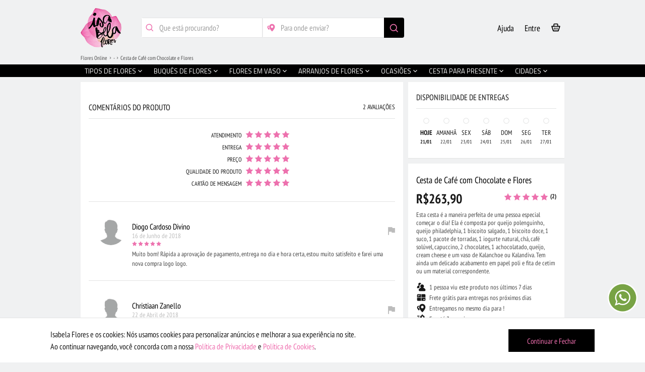

--- FILE ---
content_type: text/html; charset=UTF-8
request_url: https://www.isabelaflores.com/cesta-de-cafe-com-chocolates-e-flores-seller-14.html
body_size: 57633
content:
<!DOCTYPE html>
<html lang=en id=top class=no-js>
<head>
<meta http-equiv=Content-Type content="text/html; charset=utf-8">
<title>Cesta de Café com Chocolate e Flores | Isabela Flores</title>
<link rel=canonical href="https://www.isabelaflores.com/cesta-de-cafe-com-chocolates-e-flores.html">
<meta property=og:url content="https://www.isabelaflores.com/cesta-de-cafe-com-chocolates-e-flores-seller-14.html">
<meta property=og:type content=website>
<meta property=og:title content="Cesta de Café com Chocolate e Flores">
<meta property=og:description content="Esta cesta é a maneira perfeita de uma pessoa especial começar o dia! Ela é composta por queijo polenguinho, queijo philadelphia, 1 biscoito salgado, 1 biscoito doce, 1 suco, 1 pacote de torradas, 1 iogurte natural, chá, café solúvel, capuccino, 2 chocolates, 1 achocolatado, queijo, cream cheese e um vaso de Kalanchoe ou Kalandiva. Tem ainda um delicado acabamento em papel poli e fita de cetim ou um material correspondente.">
<meta property=og:image content="https://www.isabelaflores.com/media/catalog/productno_selection">
<meta property=fb:app_id content=168185333770964>
<meta name=description content="Confira! Cesta de café com chocolate e flores. Entregas no mesmo dia em todo país. Compre arranjos de flores, cestas, buquês, ramalhetes, rosas e muito mais. Aproveite!">
<meta name=keywords content="">
<meta name=robots content="INDEX,FOLLOW">
<meta name=viewport content="initial-scale=1, maximum-scale=2, minimum-scale=1, width=device-width, height=device-height">
<meta name=google content=notranslate>
<meta name=theme-color content="#000">
<meta name=apple-mobile-web-app-status-bar-style content=black-translucent>
<link rel=icon href="https://www.isabelaflores.com/media/favicon/default/favicon-32x32_1.png" type="image/x-icon">
<link rel="shortcut icon" href="https://www.isabelaflores.com/media/favicon/default/favicon-32x32_1.png" type="image/x-icon">
<link rel=preload href="" as=image>
<link rel=preload type="text/css" href="https://www.isabelaflores.com/media/css_secure/1465872b8e1c0c5fc9f561506aec691c.css" as=style />
<link rel=preload type="text/css" href="https://www.isabelaflores.com/media/css_secure/3ea778880744e2fd0db924fe67bfff56.css" media=all as=style />
<link rel=preload href="/skin/frontend/apptha/superstore/css/isabelafont/fonts/isabela.woff" as=font type="font/woff" crossorigin=anonymous>
<link rel=stylesheet type="text/css" href="https://www.isabelaflores.com/media/css_secure/1465872b8e1c0c5fc9f561506aec691c.css"/>
<link rel=stylesheet type="text/css" href="https://www.isabelaflores.com/media/css_secure/3ea778880744e2fd0db924fe67bfff56.css" media=all />
<meta name=kdt:page content=product />
<meta property=kdt:product content="sku=IF5037-14,name=Cesta de Café com Chocolate e Flores"/>
<meta name=google-site-verification content=b198DXmxI-FY1k0qt44VWYElwqkxYJP6rVo2lT0tDkI />
<meta name=p:domain_verify content=PsU4owEqvBTeLaPdWLQqgCJYDacO2ZWB />
<input type=hidden id=url-base-store value="https://www.isabelaflores.com/"> </head>
<body id=dynamic_class class='catalog-product-view catalog-product-view product-cesta-de-cafe-com-chocolates-e-flores-seller-14' onunload="">
<noscript><iframe src="https://www.googletagmanager.com/ns.html?id=GTM-WHFXWTL" height=0 width=0 style="display:none;visibility:hidden"></iframe></noscript>
<div class=wrapper>
<div class=page>
<div class="main-container col1-layout">
<div class=main>
<div class=col-main>
<style>@media all{footer,img{display:block}body,html,img{border:0}body,button,input,ul{margin:0}a,a:hover{text-decoration:none}a:focus,a:hover{color:#ef6faf}h1,h2{line-height:1.2;text-rendering:optimizeLegibility}h1,h2,h3{font-family:"PT Sans Narrow",Arial!important;font-style:normal;text-transform:uppercase}h1,h2,h3,strong{font-weight:700}[hidden]{display:none}html{font-family:"PT Sans Narrow",Arial!important;-ms-text-size-adjust:100%;-webkit-tap-highlight-color:transparent;-webkit-text-size-adjust:100%}a:active,a:focus,a:hover{outline:0}.main-container:after,.main:after,.wrapper:after{content:'';display:table;clear:both}button{-webkit-appearance:button;cursor:pointer}input[type="radio"]{box-sizing:border-box;padding:0}button::-moz-focus-inner,input::-moz-focus-inner{border:0;padding:0}*,:after,:before{-webkit-box-sizing:border-box;-moz-box-sizing:border-box;box-sizing:border-box;margin:0;padding:0}ul{list-style:none;padding:0}input:focus{outline-offset:-2px}a,button{-ms-touch-action:manipulation;touch-action:manipulation}body,button,input{font-size:12px;line-height:1.5;font-family:"PT Sans Narrow",Arial!important;color:#181818}a{color:#000}h1{margin:0 0 .7em}h2{margin:0 0 .5em}h3{margin:0 0 10px;line-height:1.4;text-rendering:optimizeSpeed}@media only screen and (min-width:480px){.main-container{padding:30px}}.col-main{padding:0 10px;float:left;width:75%}.col1-layout .col-main{float:none;width:auto;padding:0}@media only screen and (max-width:767px){.col-main,.col1-layout .col-main{padding:0;margin-bottom:10px;float:none;width:auto}.col-main{float:none;width:auto}}.main-container,.wrapper{margin:0 auto;position:relative}.input-text{-webkit-border-radius:2px;-moz-border-radius:2px;-ms-border-radius:2px;-o-border-radius:2px;border-radius:2px;border:1px solid silver;background:#fff;font-size:16px}.input-text:focus{outline:0}input[type="email"],input[type="password"],input[type="tel"],input[type="text"]{height:30px;padding:0 8px;width:365px;max-width:100%}@media only screen and (max-device-width:568px) and (-webkit-min-device-pixel-ratio:0){input[type=email],input[type=password],input[type=tel],input[type=text]{font-size:16px}}::-webkit-input-placeholder{color:#a0a0a0}input:-moz-placeholder{color:#a0a0a0}body,html{height:100%}button:focus{outline:0!important}.wrapper{min-width:320px;min-height:100%}h1,h2,h3{font-size:16px;color:#181818}.main-container{max-width:960px}.main{padding:0}body.catalog-product-view .wrapper{background:#fff}input[type="password"],input[type="tel"],input[type="text"]{float:left;margin:0 10px 0 0}input[type="password"],input[type="tel"],input[type="text"]{width:auto}.main-container{padding:25px 0;min-height:500px}input[type="radio"]{position:relative;top:2px;margin:5px 0 0}@media only screen and (max-width:479px){.main-container{max-width:100%}.wrapper{min-width:100%}}@media only screen and (min-width:481px) and (max-width:767px){.main-container{max-width:100%}.wrapper{min-width:100%}}@media only screen and (min-width:768px) and (max-width:1024px) and (orientation:portrait){.wrapper{min-width:100%}}@media only screen and (min-width:768px) and (max-width:1024px) and (orientation:landscape){.col-main{padding:0 5px}}@media only screen and (min-device-width:800px) and (max-device-width:1024px){.main-container{max-width:100%}.wrapper{min-width:100%}}@media only screen and (max-device-width:1920px) and (min-device-width:1800px){.main-container{min-height:500px}}.wrapper,body{background:#f0f1f2}}.main{position:relative;top:-10px}h1,h2,h3,h4{margin:initial;padding:initial;font-weight:initial;font-size:initial;color:initial;font-family:initial;font-style:initial;line-height:initial;text-rendering:initial;text-transform:initial}body.catalog-product-view .wrapper{background:#f0f1f2}.main-container{padding:0}.fantasma{opacity:.6}.produto-custom-externo{position:relative;width:100%;float:left;margin-bottom:80px}.produto-custom-wrapper{position:relative;width:100%;float:left}.produto-custom-wrapper-33{position:absolute;width:310px;top:0;display:none;left:50%;margin-left:325px;transform:translate(-50%)}.produto-custom-wrapper-33-inner{position:relative;width:100%;float:left}.produto-custom{position:relative;width:100%;float:left}.produto-custom-margin{position:relative;width:100%;float:left;background:#f0f1f2;height:10px}.produto-custom-block{position:relative;width:100%;float:left;min-height:100px;border-bottom:solid 1px #e2e3e3;background:#fff;padding-left:16px;padding-right:16px;padding-bottom:24px}.produto-custom-block-info{padding:0 0 30px 0}.produto-custom-block-slim{min-height:75px!important;padding-bottom:0!important}.produto-custom-block-slim .produto-custom-topic-left h2{margin-top:6px}.produto-custom-main-info-outer{position:relative;width:100%;float:left;background:#fff;border-bottom:solid 1px #e2e3e3;z-index:1}.produto-custom-main-info{width:100%;float:left}.produto-custom-main-info-price{width:100%;float:left;font-size:26px;font-weight:bold;margin-top:9px;padding:0 16px 0 16px}.produto-custom-main-info-price-mob{margin-top:6px}.produto-custom-main-info-name{width:100%;float:left;margin-top:9px;padding:0 16px 0 16px}.produto-custom-main-info-name-mob{margin-top:21px!important}.produto-custom-main-info-name h1{font-size:18px}.produto-custom-main-info-text{width:100%;float:left;font-size:13px;color:#484848;margin-top:5px;padding:0 16px 0 16px;line-height:16.5px}.produto-custom-short-desc{width:100%;float:left;font-size:13px;color:#484848;margin-top:15px;line-height:16.5px;margin-bottom:2px}.produto-custom-short-desc-2{margin-top:11px}.produto-custom-tips-wrapper{width:100%;float:left;margin:16px 0 27px 0}.produto-custom-tips-wrapper-mob{margin:12px 0 2px 0}.produto-custom-tips{width:100%;float:left;padding-top:2px}.produto-custom-tips-icones{position:absolute;padding:0 1px 0 16px;margin-top:-3px;font-size:20px}.produto-custom-tips-instrucoes{width:100%;float:left;color:#484848;font-size:13px;padding:0 16px 0 42px}.produto-disponibilidade-simples-lazy{width:150px;height:10px;background:#bcbcbc;margin:5px 0 4px 0}.produto-custom-topic{width:100%;float:left;font-size:16px;border-bottom:solid 1px #e2e3e3;padding:21px 0 13px 0;text-transform:uppercase;line-height:18px}.produto-custom-topic h1,.produto-custom-topic h2,.produto-custom-topic h3,.produto-custom-topic h4,.produto-custom-topic h5{text-transform:uppercase;font-size:16px;line-height:18px}.produto-custom-topic-left{width:65%;float:left}.produto-custom-topic-right{position:absolute;right:16px;font-size:13px}.produto-custom-tips-icones-2{padding:0 1px 0 0;position:absolute;margin-top:2px}.produto-custom-tips-icones-2 img{width:13px}.produto-custom-tips-instrucoes-2{color:#484848;font-size:13px;float:left;margin:0 0 0 26px}.produto-custom-div-button-finish{position:fixed;width:100%;height:80px;bottom:0;background:#f0f1f2;border-top:solid 1px #ededed;padding:16px 16px 0 16px;z-index:3;-webkit-backface-visibility:hidden;backface-visibility:hidden}.produto-disponibilidade-wrapper{width:100%;float:left}.produto-disponibilidade-item{width:14.28%;float:left;text-align:center;margin-bottom:1px;cursor:pointer}.produto-disponibilidade-1{width:100%;float:left;font-size:14px;margin-top:16px}.produto-disponibilidade-2{width:100%;float:left;font-size:13px;margin-top:1px}.produto-disponibilidade-3{width:100%;float:left;font-size:10px;margin-top:1px}.produto-disponibilidade-bolinha{width:14px;height:14px;background:#e2e3e3;border-radius:200px;margin:2px auto 12px auto}.produto-disponibilidade-traco-1{width:20px;height:9px;background:#ccc;margin:0 auto 9px auto}.produto-disponibilidade-traco-2{width:30px;height:7px;background:#bcbcbc;margin:0 auto 2px auto}.produto-custom-carregando{width:100%;float:left}.produto-custom-carregando img{width:60px;margin:auto}.produto-custom-contagem-7-dias img{width:30px;position:absolute;margin-top:-6px}.produto-custom-contagem-7-dias-lazy{width:110px;height:10px;background:#ccc;margin:5px 0 4px 0}.produto-custom-topic-right-icon{font-size:31px;margin-right:6px;color:#000}.produto-main-stars-review{position:absolute;right:16px;margin-top:-24px}.produto-main-stars-review .stars-size{float:left;font-size:12px;display:block}.produto-main-stars-review .stars-size .stars-color{float:left;font-size:18px;display:block}.produto-main-stars-review .stars-size .stars-porcentagem{position:relative;float:left;display:block;margin:1px 0 0 3px}.produto-main-stars-review .estrela-full-cinza-back{color:#bcbcbc!important;margin-right:-18px!important}.produto-avaliacao-wrapper{width:100%;float:left}.produto-avaliacao-ratings{width:100%;float:left;padding-bottom:20px;border-bottom:solid 1px #e2e3e3;margin-top:24px}.produto-avaliacao-comments{width:100%;float:left}.produto-avaliacao-all-comments{margin-bottom:30px}.produto-rating-req-title{width:50%;float:left;text-align:right;font-size:12px;height:24px}.produto-rating-req-value{width:50%;float:left;height:24px}.produto-rating-req-value-na{padding-left:8px}.produto-avaliacao-wrapper .stars-color{font-size:18px}.produto-avaliacao-wrapper .estrela-full-cinza-back{color:#bcbcbc!important;margin-right:-18px!important}.produto-avaliacao-wrapper .stars-size{margin-top:-4px;margin-left:6px}.produto-div-comment-item{width:100%;float:left;margin:30px 0 0 0;border-bottom:solid 1px #e2e3e3;padding-bottom:24px;padding:0 16px 24px 16px}.produto-div-comment-item-image{width:56px;height:56px;position:absolute}.produto-div-comment-item-image div{width:56px;height:56px;background:#bcbcbc;border-radius:30px;font-size:31px;color:#fff}.produto-div-comment-item-identidade{width:100%;float:left;min-height:56px;line-height:17px;font-size:13px;color:#bcbcbc;padding:11px 0 0 70px}.produto-div-comment-item-identidade .comment-item-identidade{font-size:16px!important;color:#000}.produto-div-comment-item-identidade .stars-size{margin:-1px}.produto-div-comment-item-identidade .stars-color{font-size:12px}.produto-div-comment-item-identidade .estrela-full-cinza-back{margin-right:-12px!important}.produto-div-comment-item-comentario{width:100%;float:left;padding:1px 0 0 70px;font-size:13px;color:#484848}.produto-rt-wrapper{width:100%;float:left;padding:0 40px 0 40px}.produto-div-comment-item-image-r{width:56px;height:56px;float:right}.produto-div-comment-item-image-r div{width:56px;height:56px;background:#bcbcbc;border-radius:30px;font-size:31px;color:#fff}.produto-div-comment-item-identidade-r{width:100%;float:left;min-height:56px;line-height:17px;font-size:13px;color:#bcbcbc;padding:11px 70px 0 0;text-align:right;margin-bottom:-63px;margin-top:31px}.produto-div-comment-item-identidade-r span{font-size:16px!important;color:#000}.produto-div-comment-item-comentario-r{width:100%;float:left;padding:0;font-size:13px;color:#484848;text-align:right;margin-top:5px}.produto-replica-date{width:100%;float:left;line-height:17px;font-size:13px;color:#bcbcbc;text-align:right;padding:12px 0 0 0}.produto-div-comment-item-image-t{width:56px;height:56px;float:left}.produto-div-comment-item-image-t div{width:56px;height:56px;background:#bcbcbc;border-radius:30px;font-size:31px;color:#fff}.produto-div-comment-item-identidade-t{width:100%;float:left;min-height:56px;line-height:17px;font-size:13px;color:#bcbcbc;padding:11px 0 0 70px;margin-bottom:-63px;margin-top:32px}.produto-div-comment-item-identidade-t span{font-size:16px!important;color:#000}.produto-div-comment-item-comentario-t{width:100%;float:left;padding:0;font-size:13px;color:#484848;margin-top:5px}.produto-treplica-date{width:100%;float:left;line-height:17px;font-size:13px;color:#bcbcbc;padding:12px 0 1px 0}.produto-div-comment-ver-mais{width:100%;float:left;text-align:center;font-size:13px;margin-top:9px;margin-bottom:1px}.produto-div-comment-ver-mais-2{width:100%;float:left;text-align:center;font-size:13px;margin-top:9px;margin-bottom:1px;display:none}.produto-modal-comentarios{display:none;position:fixed;top:0;left:0;bottom:0;right:0;z-index:10}.produto-modal-comentarios .xclose{padding-top:26px}.produto-modal-comentarios-title{width:100%}.produto-modal-comentarios-title-text{padding:28px 0 15px 45px;font-size:18px;border-bottom:solid 1px #e2e3e3;line-height:20px;text-transform:uppercase}.produto-modal-comentarios-title-icon{position:absolute;font-size:20px;margin:25px 0 0 16px}.produto-modal-denuncia{display:none;position:fixed;top:0;left:0;bottom:0;right:0;z-index:11}.produto-modal-denuncia .xclose{padding-top:26px}.produto-modal-denuncia-title{width:100%}.produto-modal-denuncia-title-text{padding:27px 0 15px 45px;font-size:18px;border-bottom:solid 1px #e2e3e3;line-height:21px}.produto-modal-denuncia-title-icon{position:absolute;font-size:20px;margin:24px 0 0 16px}.produto-modal-denuncia-title2{padding:23px 16px 18px 16px;font-size:18px;line-height:9px}.produto-modal-denuncia-subtitle{width:100%;float:left;font-size:16px;line-height:18px;margin-bottom:21px;padding:0 16px 0 16px}.produto-modal-denuncia-obrigado{padding:17px 16px 0 16px!important}.produto-denunciar-choices{width:100%;float:left;border-top:solid 1px #e2e3e3}.produto-denunciar-choices-item{padding:17px 0 0 16px;font-size:15px;border-bottom:solid 1px #e2e3e3;line-height:18px;height:47px}.produto-denunciar-choices-l{width:80%;float:left;color:#484848}.produto-denunciar-choices-r{width:20%;float:left;text-align:right;color:#e2e3e3;padding-right:16px;margin-top:-3px;font-size:20px}.produto-denunciar-btn-enviar-wrapper{width:100%;padding:0 16px 0 16px}#produto-denunciar-btn-enviar{width:100%;height:48px;color:#ef6faf;background:#000;border:none;font-size:16px;padding:0 25px 0 25px;margin-top:20px;opacity:.4}.produto-denunciar-flag{position:absolute;right:12px;font-size:22px;color:#bcbcbc;margin-top:15px}.produto-denunciar-flag-r{right:initial!important;left:52px!important;margin-top:38px!important}.produto-denunciar-flag-t{margin-top:38px!important;right:52px!important}.produto-modal-share{display:none;position:fixed;top:0;left:0;bottom:0;right:0;z-index:10}.produto-modal-share .xclose{padding-top:26px}.produto-modal-share-title{padding:25px 16px 13px 16px;font-size:18px;line-height:25px;border-bottom:solid 1px #e2e3e3}.produto-modal-share-title2{font-size:16px;padding:14px 16px 0 16px}.produto-modal-share-subtitle{width:100%;float:left;font-size:16px;line-height:18px;padding:10px 16px 0 16px;color:#484848}.produto-share-choices{width:100%;float:left}.produto-share-choices-2{position:relative;display:none;padding:0 16px 0 16px;background:#fff;margin-top:-22px;z-index:1;border-bottom:solid 1px #e2e3e3}.produto-share-choices-item-first-child{border-top:solid 1px #e2e3e3;margin-top:21px}.produto-share-choices-item{width:100%;float:left;border-bottom:solid 1px #e2e3e3;padding:14px 16px 14px 16px}.produto-share-choices-icon{width:40px;position:absolute;line-height:1px;font-size:28px;margin-top:-2px}.produto-share-choices-text{width:100%;float:left;color:#484848;font-size:14px;margin:1px 0 0 35px}.produto-seller-wrapper{width:100%;float:left}.produto-seller-div-1{width:50%;float:left}.produto-seller-div-2{width:50%;float:left}.produto-seller-div-3{width:100%;float:left;border-top:solid 1px #e2e3e3;margin-top:8px;padding-top:10px}.produto-seller-name{margin-top:14px;margin-bottom:1px}.produto-seller-created-at{color:#bcbcbc;font-size:13px;margin-bottom:5px}.produto-seller-verificado-icon{color:#80e19a;font-size:20px;position:absolute;margin-top:-2px}.produto-seller-verificado-text{margin-left:24px;font-size:13px;color:#484848}.produto-seller-desc{font-size:13px;margin-top:7px;color:#484848;line-height:16px;margin-bottom:2px}.produto-seller-img-wrapper{width:70px;float:right;margin:18px 21px 0 0}.produto-seller-img{width:100%;border-radius:200px}.produto-seller-wrapper .produto-custom-tips-icones{padding:0!important}.produto-seller-wrapper .produto-custom-tips-instrucoes{margin-left:26px}.produto-seller-wrapper .estrela-full-cinza-back{margin-right:-18px}.produto-seller-nao-avaliado{font-size:13px;color:#484848;padding:3px 0 2px 0}.produto-custom-reticencias{font-size:36px;position:absolute;right:0;margin:0 -1px 0 0;color:#484848;top:-4px}.produto-modal-busca-cidades{display:none;position:fixed;width:100%;height:100%;top:0;left:0;z-index:10}.produto-modal-busca-cidades .xclose-produto{padding-top:26px!important}.produto-modal-busca-cidades-title{padding:39px 0 15px 16px;font-size:18px;line-height:9px;text-align:left}.produto-modal-busca-cidades-title-icon.icon-icones-search{display:inline;position:absolute;font-size:20px;margin-top:-13px}.produto-modal-busca-cidades-title-text{width:80%;text-transform:uppercase;font-size:18px;line-height:20px;margin:-11px 0 0 30px}.produto-modal-busca-bairros{display:none;position:fixed;width:100%;height:100%;top:0;left:0;z-index:10}.produto-modal-busca-bairros .xclose-produto{padding-top:26px!important}.produto-modal-busca-bairros-title{padding:39px 0 15px 16px;font-size:18px;line-height:9px;text-align:left}.produto-modal-busca-bairros-title-icon.icon-icones-search{display:inline;position:absolute;font-size:20px;margin-top:-13px}.produto-modal-busca-bairros-title-text{width:80%;text-transform:uppercase;font-size:18px;line-height:20px;margin:-11px 0 0 30px}.produto-seller-verificado{margin-top:23px;margin-left:-2px}.produto-custom-btn-small-outer{width:100%;float:left;margin-top:25px;padding:0 16px 0 16px}.produto-custom-btn-small{width:100%;height:42px;color:#e2e3e3;background:#e2e3e3;border:none;font-size:15px;padding-top:3px}#produto-div-more-comments{display:none}#produto-div-more-comments-loader{width:60px;margin:0 auto -16px auto}.nao-exibir-hidden{visibility:hidden;position:absolute}.nao-exibir-none{display:none}#produto-div-more-comments-loader img{width:100%}#gostou-compartilhe-2{position:relative;z-index:2}#gostou-compartilhe-1 .produto-custom-topic-left{margin-top:6px}#gostou-compartilhe-2 .produto-custom-topic-left{margin-top:6px}.xclose-produto{padding-top:19px!important}.default-share-icon{color:#000}.facebook-icon{color:#365899!important}.twitter-icon{width:20px;height:20px;position:relative;left:4px;top:4px}.twitter-icon-default{color:#21c3fc!important;padding-right:21px}.pinterest-icon{color:#c40913!important}.back-link-format{width:60px;height:40px;position:absolute;z-index:3;padding-left:14px;margin-top:78px;margin-left:-6px;color:#fff;font-size:28px;border:none;background:transparent;outline:0}.transparent-mask{background:transparent;opacity:1!important}.botao-principal-flutuante{width:100%;height:48px;color:#ef6faf;background:#000;border:none;font-size:16px}.oculta-mobile{display:none}.seller-seller-stars{margin-top:13px;line-height:14px;margin-left:-2px}.seller-seller-stars .stars-size{font-size:18px!important;margin-bottom:1px}.seller-seller-stars .stars-porcentagem{margin:4px 0 0 2px;font-size:13px;color:#000}.search_cities{width:100%;float:left;padding:17px 16px 18px 16px;background:#f0f1f2;border-bottom:solid 1px #eceded}.search_cities_first{width:100%!important;float:left!important}.search_cities_first_input{width:100%!important;border:solid 1px #e2e3e3;font-size:16px;height:30px!important;margin:0!important;outline:none;padding-left:16px!important;padding-right:16px!important}.search_cities_callback{position:relative;width:100%;float:left;background:#fff}.search_cities_callback_autocomplete{width:100%;float:left;font-size:16px}.searchCitiesMsg{text-align:center;padding:0 16px 0 16px!important}.searchCitiesMsg img{width:50px;margin:0 auto 0 auto}.searchCitiesSelected{width:100%;float:left;margin:0!important;padding:10px 16px 10px 16px!important;border-bottom:solid 1px #e2e3e3}.searchCitiesSelectedSeta{font-size:18px;position:absolute;right:10px;margin-top:7px}.searchCitiesSelectedSeta2{margin-top:-1px!important}.searchCitiesSelected-1{font-size:13px;line-height:16px}.searchCitiesSelected-2{font-size:16px;line-height:19px}.naoencontramos__cities{font-size:16px;margin:17px 0 26px 0!important;line-height:18px}.searchCitiesMsg img.naoencontramos_cities_img{float:right;margin:5px 0 5px 0!important}.naoencontramos_cities{width:85%;float:left}.search_bairros{width:100%;float:left;padding:17px 16px 18px 16px;background:#f0f1f2;border-bottom:solid 1px #eceded}.search_bairros_first{width:100%!important;float:left!important}.search_bairros_first_input{width:100%!important;border:solid 1px #e2e3e3;font-size:16px;height:30px!important;margin:0!important;outline:none;padding-left:16px!important;padding-right:16px!important}.search_bairros_callback{position:relative;width:100%;float:left;background:#fff}.search_bairros_callback_autocomplete{width:100%;float:left;font-size:16px}.searchBairrosMsg{text-align:center;padding:0 16px 0 16px!important}.searchBairrosMsg img{width:50px;margin:0 auto 0 auto}.searchBairrosSelected{width:100%;float:left;margin:0!important;padding:10px 32px 10px 32px!important;border-bottom:solid 1px #e2e3e3}.searchBairrosSelectedSeta{font-size:18px;position:absolute;right:10px;margin-top:7px}.searchBairrosSelectedSeta2{margin-top:-1px!important}.searchBairrosSelected-1{font-size:13px;line-height:16px}.searchBairrosSelected-2{font-size:16px;line-height:19px}.naoencontramos__bairros{font-size:16px;margin:17px 0 26px 0!important;line-height:18px}.custom-breadcrumb-fake{width:210px;background:#ccc;height:10px;float:left;margin-bottom:4px;margin-top:2px}.produto-custom-topic-fake{width:80%;height:14px;background:#ccc;margin-bottom:4px}.produto-custom-topic-fake-compartilhe{width:77%;margin-top:9px}.produto-custom-topic-fake-200{width:200px;height:14px;background:#ccc;margin:4px 0 4px 0}.produto-custom-reticencias-fake{font-size:36px;color:#e2e3e3;margin-top:-2px}.produto-custom-main-info-price-fake{width:100%;float:left}.produto-custom-main-info-price-fake-stars{width:130px;height:13px;float:right;background:#e2e3e3;margin-top:-16px}.produto-custom-main-info-price-fake-text{width:100px;height:18px;background:#e2e3e3;margin-top:10px}.produto-custom-main-info-text-fake{width:100%;float:left;margin-top:3px}.produto-custom-short-desc-fake{width:100%;float:left;margin:5px 0 -4px 0}.produto-custom-fake-line{height:11px;background:#e2e3e3;margin-bottom:8px}.produto-custom-fake-line95{width:95%}.produto-custom-fake-line75{width:75%}.produto-custom-fake-line35{width:35%}.produto-custom-bolinha-fake{position:absolute;height:23px;width:23px;border-radius:200px;background:#e2e3e3}.produto-custom-bolinha-fake-1{margin:5px 0 0 -73px}.produto-custom-bolinha-fake-2{margin:5px 0 0 -36px}.produto-custom-bolinha-fake-3{height:16px;width:16px;border-radius:200px}.input-no-margin{-webkit-appearance:none!important;-moz-appearance:none!important;appearance:none!important;width:100%!important;margin:0;border:none!important;border:solid 1px #e2e3e3!important}img{vertical-align:middle}p{margin:0 0 10px}input[type="text"]{float:none!important}.footer-pages{position:relative;width:100%;float:left}.card-palavras-mais-buscadas .global-card-cities .setas_desktop{margin-top:64px}@media only screen and (max-width:639px){.custom-breadcrumb{padding:0 16px 6px 16px;margin-top:-3px}}@media only screen and (min-width:640px) and (max-width:991px){.custom-breadcrumb{padding:0 16px 30px 16px;margin-top:-3px}.custom-real-mainmenu{top:110px}}@media only screen and (max-width:991px){.main{top:0}#produto-modal-comentario-overflow .produto-div-comment-item:first-child{margin-top:90px}.produto-modal-comentarios-title{position:fixed;z-index:1;background:#fff;top:0!important}.custom-real-header .wpp-ajuda{display:inline!important}.icon-ajuste.icon-abre-card{display:block!important;width:25px!important;height:25px!important;position:absolute!important;background:#000!important;transform:rotate(45deg)!important;right:17.5%!important;top:-5px!important}.card-ajuda-flutuante{right:33px!important;top:0!important;display:block!important;width:auto!important;height:0%!important;position:absolute!important}.ajuda-flutuante.card-ajuda{margin:auto!important;right:0!important;left:0!important;top:75px!important;bottom:0!important}.card-ajuda-flutuante .icone-abrir-ajudar{display:none!important}}@media only screen and (max-width:767px){.col-left,.col-right,.col-main,.col1-layout .col-left,.col1-layout .col-right,.col1-layout .col-main,.col2-left-layout .col-left,.col2-left-layout .col-right,.col2-left-layout .col-main,.col2-right-layout .col-left,.col2-right-layout .col-right,.col2-right-layout .col-main,.col3-layout .col-wrapper .col-left,.col3-layout .col-right,.col3-layout .col-wrapper .col-main{margin-bottom:0}}@media only screen and (min-width:992px){.oculta-992{display:none}.oculta-mobile{display:block}.produto-custom-wrapper{width:66.66%;margin-bottom:0!important}.produto-custom-wrapper-33{display:block}.produto-custom-div-button-finish{display:none!important}.produto-div-comment-ver-mais{display:none}.produto-div-comment-ver-mais-2{display:block}#produto-div-more-comments{display:block}.produto-custom-main-info-outer{border-bottom:none!important}.produto-custom-externo{margin-bottom:0}.custom-breadcrumb{padding:0 16px 40px 0;margin-top:-3px}.custom-real-mainmenu{top:128px}.produto-modal-denuncia{width:600px;height:393px;top:130px;left:50%;right:50%;-webkit-transform:translate(-50%);-moz-transform:translate(-50%);-ms-transform:translate(-50%);-o-transform:translate(-50%);transform:translate(-50%)}.produto-modal-denuncia .modal-overflow-x{width:100%!important;height:393px;float:left;margin:0 auto 0 auto!important;-webkit-box-shadow:0 0 20px 1px rgba(0,0,0,.1);-moz-box-shadow:0 0 20px 1px rgba(0,0,0,.1);box-shadow:0 0 20px 1px rgba(0,0,0,.1);border-radius:4px}.produto-modal-busca-cidades{width:600px;height:154px;top:130px;left:50%;right:50%;-webkit-transform:translate(-50%);-moz-transform:translate(-50%);-ms-transform:translate(-50%);-o-transform:translate(-50%);transform:translate(-50%)}.produto-modal-busca-cidades .modal-overflow-x{width:100%!important;height:154px;float:left;margin:0 auto 0 auto!important;-webkit-box-shadow:0 0 20px 1px rgba(0,0,0,.1);-moz-box-shadow:0 0 20px 1px rgba(0,0,0,.1);box-shadow:0 0 20px 1px rgba(0,0,0,.1);border-radius:4px}.produto-modal-busca-cidades-title-separacao-outer{width:100%;float:left;padding:0 16px 0 16px;margin-bottom:3px}.produto-modal-busca-cidades-title-separacao{width:100%;float:left;border-bottom:solid 1px #eceded}.produto-modal-busca-bairros{width:600px;height:154px;top:130px;left:50%;right:50%;-webkit-transform:translate(-50%);-moz-transform:translate(-50%);-ms-transform:translate(-50%);-o-transform:translate(-50%);transform:translate(-50%)}.produto-modal-busca-bairros .modal-overflow-x{width:100%!important;height:154px;float:left;margin:0 auto 0 auto!important;-webkit-box-shadow:0 0 20px 1px rgba(0,0,0,.1);-moz-box-shadow:0 0 20px 1px rgba(0,0,0,.1);box-shadow:0 0 20px 1px rgba(0,0,0,.1);border-radius:4px}.produto-modal-busca-bairros-title-separacao-outer{width:100%;float:left;padding:0 16px 0 16px;margin-bottom:3px}.produto-modal-busca-bairros-title-separacao{width:100%;float:left;border-bottom:solid 1px #eceded}.search_cities{background:#fff;border-bottom:none}.search_cities_first_input{height:40px!important;padding-right:56px!important;border-radius:4px}.search_cities_btn{position:absolute;width:40px;height:40px;background:#000;right:16px;font-size:20px;color:#ed71ae;border:none;padding-top:8px;border-bottom-right-radius:4px;border-top-right-radius:4px;top:84px}.search_cities_callback_outer{width:100%;z-index:11;position:fixed;margin-top:124px;padding:0 16px 0 16px}.search_cities_callback{border-left:solid 1px #e2e3e3;border-right:solid 1px #e2e3e3;border-bottom-left-radius:4px;border-bottom-right-radius:4px}.searchCitiesHover{background:#e2e3e3!important}.searchCitiesMsg{text-align:left}.searchCitiesMsg img{margin:-2px 0 7px -12px!important}.searchCitiesSelected{padding:10px 16px 10px 16px!important}.search_bairros{background:#fff;border-bottom:none}.search_bairros_first_input{height:40px!important;padding-right:56px!important;border-radius:4px}.search_bairros_btn{position:absolute;width:40px;height:40px;background:#000;right:16px;font-size:20px;color:#ed71ae;border:none;padding-top:8px;border-bottom-right-radius:4px;border-top-right-radius:4px;top:84px}.search_bairros_callback_outer{width:100%;z-index:11;position:fixed;margin-top:124px;padding:0 16px 0 16px}.search_bairros_callback{border-left:solid 1px #e2e3e3;border-right:solid 1px #e2e3e3;border-bottom-left-radius:4px;border-bottom-right-radius:4px}.searchBairrosHover{background:#e2e3e3!important}.searchBairrosMsg{text-align:left}.searchBairrosMsg img{margin:-2px 0 7px -12px!important}.searchBairrosSelected{padding:10px 16px 10px 16px!important}.global-card-sellers .global-card-sellers-lua{display:block}.global-card-sellers .setas-casulo-outer{z-index:3}}</style>
<div id=warpzone></div>
<a href="javascript:void(0);" title="Fechar modal" onclick="closeAllModals();"><div class=pelicula-desktop></div></a>
<span id=produto-complete-url style="display:none;">https://www.isabelaflores.com/cesta-de-cafe-com-chocolates-e-flores-seller-14.html</span>
<div class=transparent-mask style="display:none;"></div>
<div id=produto-modal-busca-bairros class="produto-modal-busca-bairros modal-event">
<div class=modal-overflow-x>
<div class=produto-modal-busca-bairros-title>
<div class="produto-modal-busca-bairros-title-icon icon-icones-search"></div>
<div class=produto-modal-busca-bairros-title-text>
BUSCA DE BAIRROS <span id=search_string_cidade_nome style="text-transform:uppercase;"></span>
</div>
</div>
<a href="javascript:void(0);" title=Sair onclick="mostrarExibirBuscaDeBairros(); $j('#searchBairrosInput').val('');">
<div class="xclose xclose-produto">
<span class=icon-icones-fechar></span>
</div>
</a>
<div class="icon-icones-busca icone-busca-enderecos-modal-setter"></div>
<div class="oculta-mobile produto-modal-busca-bairros-title-separacao-outer">
<div class=produto-modal-busca-bairros-title-separacao></div>
</div>
<div><input type=hidden id=searchBairrosPassFree value=0 />
<input type=hidden id=searchBairrosSearchClone value=""/>
<input type=hidden id=searchBairrosIsTheSame value=""/>
<input type=hidden id=search_string_cidade value=""/>
<input type=hidden id=search_string_estado value=""/>
<input type=hidden id=searchBairrosLimit value=12 />
<div class=search_bairros>
<input type=text id=searchBairrosInput class=search_bairros_first_input placeholder='Tente "Bela Vista"' autocomplete=off tabindex=1000 spellcheck=false autocorrect=off />
<button tabindex=1001 id=searchBairrosBtn class="search_bairros_btn oculta-mobile">
<span class=icon-icones-search></span>
</button>
</div>
<div class="search_bairros_callback oculta-992">
<div class="searchBairrosAutocomplete search_bairros_callback_autocomplete"></div>
<div class="searchBairrosMsg search_bairros_callback_autocomplete" style="display:none;"></div>
</div>
</div> </div>
<div class="search_bairros_callback_outer oculta-mobile">
<div class=search_bairros_callback>
<div class="searchBairrosAutocomplete search_bairros_callback_autocomplete"></div>
<div class="searchBairrosMsg search_bairros_callback_autocomplete" style="display:none;"></div>
</div>
</div>
</div>
<div id=produto-modal-comentarios class="produto-modal-comentarios modal-event">
<div id=produto-modal-comentario-overflow class=modal-overflow-x>
<div class=produto-modal-comentarios-title>
<div class=produto-modal-comentarios-title-icon>
<span class=icon-icones-reclamar></span>
</div>
<div class=produto-modal-comentarios-title-text>
COMENTÁRIOS DO PRODUTO
</div>
<a href="javascript:void(0);" title=Sair onclick="mostrarExibirModalComentarios();"><div class=xclose><span class=icon-icones-fechar></span></div></a>
</div>
<div id=produto-avaliacao-all-comments class="produto-avaliacao-comments produto-avaliacao-all-comments">
<div class=carregando-padrao>Carregando...</div>
</div>
</div>
</div>
<div id=produto-modal-denuncia class="produto-modal-denuncia modal-event">
<div class=modal-overflow-x>
<div id=denuncia_tks style="display:none;">
<div class=produto-modal-denuncia-title>
<div class=produto-modal-denuncia-title-text style="padding-left:16px;">
OBRIGADO!
</div>
</div>
<a href="javascript:void(0);" title=Sair onclick="openDenunciarComentario(null, null);">
<div class=xclose>
<span class=icon-icones-fechar></span>
</div>
</a>
<div class=produto-denuncia-content>
<div class="produto-modal-denuncia-subtitle produto-modal-denuncia-obrigado">Sua participação ajuda-nos a ter uma comunidade mais segura e confiável, e isso não passará despercebido!</div>
</div>
</div>
<div id=denuncia_form>
<div class=produto-modal-denuncia-title>
<div class=produto-modal-denuncia-title-icon>
<span class=icon-icones-denunciar></span>
</div>
<div class=produto-modal-denuncia-title-text>
DENUNCIAR COMENTÁRIO
</div>
</div>
<a href="javascript:void(0);" title=Sair onclick="openDenunciarComentario(null, null);">
<div class=xclose>
<span class=icon-icones-fechar></span>
</div>
</a>
<div class=produto-modal-denuncia-title2>ATENÇÃO</div>
<div class=produto-modal-denuncia-subtitle>Se quiser denunciar anonimamente este comentário, escolha uma das razões abaixo.</div>
<div class=produto-denunciar-choices>
<div class=produto-denunciar-choices-item>
<a href="javascript:void(0);" onclick="selectOptionsDenunciar(1);">
<div class="produto-denunciar-choices-l p_elipsis">
O CONTEÚDO É OFENSIVO OU IMPRÓPRIO
</div>
<div class=produto-denunciar-choices-r>
<input type=radio id=produto-denunciar-choice-1 class=produto-denunciar-choice name=produto-denunciar-choice onclick="enableDenunciar();" class="input-radio-custom produto-denunciar-choice" value=1 style="display:none;"/>
<span id=produto-denunciar-choice-fake-1 class=produto-denunciar-choice-fake>
<span class=icon-icones-pelota></span>
</span>
</div>
</a>
</div>
<div class=produto-denunciar-choices-item>
<a href="javascript:void(0);" onclick="selectOptionsDenunciar(2);">
<div class="produto-denunciar-choices-l p_elipsis">
A INFORMAÇÃO É FALSA
</div>
<div class=produto-denunciar-choices-r>
<input type=radio id=produto-denunciar-choice-2 class=produto-denunciar-choice name=produto-denunciar-choice onclick="enableDenunciar();" class="input-radio-custom produto-denunciar-choice" value=2 style="display:none;"/>
<span id=produto-denunciar-choice-fake-2 class=produto-denunciar-choice-fake>
<span class=icon-icones-pelota></span>
</span>
</div>
</a>
</div>
<div class=produto-denunciar-choices-item>
<a href="javascript:void(0);" onclick="selectOptionsDenunciar(3);">
<div class="produto-denunciar-choices-l p_elipsis">
É SPAM
</div>
<div class=produto-denunciar-choices-r>
<input type=radio id=produto-denunciar-choice-3 class=produto-denunciar-choice name=produto-denunciar-choice onclick="enableDenunciar();" class="input-radio-custom produto-denunciar-choice" value=3 style="display:none;"/>
<span id=produto-denunciar-choice-fake-3 class=produto-denunciar-choice-fake>
<span class=icon-icones-pelota></span>
</span>
</div>
</a>
</div>
</div>
<div class=produto-denunciar-btn-enviar-wrapper>
<button id=produto-denunciar-btn-enviar onclick="enviarDenuncia();">ENVIAR DENÚNCIA</button>
</div>
</div>
</div>
</div>
<div id=produto-modal-share class="produto-modal-share modal-event">
<div class="modal-overflow-x no-padding">
<div class=produto-modal-share-title>COMPARTILHAR?</div>
<a href="javascript:void(0);" title=Sair onclick="openShare();">
<div class=xclose>
<span class=icon-icones-fechar></span>
</div>
</a>
<div class=produto-modal-share-title2>ME ENVIA PRA ALGUÉM!</div>
<div class=produto-modal-share-subtitle>Compartilhe esse presente e faça o dia de alguém mais feliz :)</div>
<div class=produto-share-choices>
<a href="http://www.facebook.com/sharer/sharer.php?u=https://www.isabelaflores.com/cesta-de-cafe-com-chocolates-e-flores-seller-14.html&title=Cesta de Café com Chocolate e Flores" target=_blank title="Postar no Facebook" class=no-decoration>
<div class="produto-share-choices-item produto-share-choices-item-first-child">
<div class=produto-share-choices-icon>
<span class="icon-icones-face facebook-icon"></span>
</div>
<div class=produto-share-choices-text>
Postar no Facebook
</div>
</div>
</a>
<a href="javascript:void(0)" title="Compartilhar no WhatsApp" class=no-decoration onclick="compartilharWpp()">
<div class=produto-share-choices-item>
<div class=produto-share-choices-icon>
<span class="icon-icones-share-whatsaspp wpp-icone-default"></span>
</div>
<div class=produto-share-choices-text>
Compartilhar no WhatsApp
</div>
</div>
</a>
<a href="http://www.twitter.com/share?text=Cesta de Café com Chocolate e Flores - Esta cesta é a maneira perfeita de uma pessoa especial começar o dia! Ela é composta por queijo polenguinho, queijo philadelphia, 1 biscoito salgado, 1 biscoito doce, 1 suco, 1 pacote de torradas, 1 iogurte natural, chá, café solúvel, capuccino, 2 chocolates, 1 achocolatado, queijo, cream cheese e um vaso de Kalanchoe ou Kalandiva. Tem ainda um delicado acabamento em papel poli e fita de cetim ou um material correspondente.Este produto será confeccionado por uma parceira local. Não sendo encontrado algum produto descrito acima, será substituído por outro de mesma qualidade e igual valor. Atenção: A imagem apresentada deste arranjo é similar ao produto que será oferecido, podendo haver variações em suas características.&url=https://www.isabelaflores.com/cesta-de-cafe-com-chocolates-e-flores-seller-14.html&hashtags=CestaDeCafa©ComChocolateEFlores,IsabelaFlores" target=_blank title="Postar no Twitter" class=no-decoration>
<div class=produto-share-choices-item>
<div class=produto-share-choices-icon>
<svg class="icon-icones-share-twitter twitter-icon" viewBox="0 0 24 24" aria-hidden=true class="r-18jsvk2 r-4qtqp9 r-yyyyoo r-16y2uox r-8kz0gk r-dnmrzs r-bnwqim r-1plcrui r-lrvibr r-lrsllp"><g><path d="M18.244 2.25h3.308l-7.227 8.26 8.502 11.24H16.17l-5.214-6.817L4.99 21.75H1.68l7.73-8.835L1.254 2.25H8.08l4.713 6.231zm-1.161 17.52h1.833L7.084 4.126H5.117z"></path></g></svg>
</div>
<div class=produto-share-choices-text>
Postar no Twitter
</div>
</div>
</a>
<a href="javascript:void((function()%7Bvar%20e=document.createElement('script');e.setAttribute('type','text/javascript');e.setAttribute('charset','UTF-8');e.setAttribute('src','http://assets.pinterest.com/js/pinmarklet.js?r='+Math.random()*99999999);document.body.appendChild(e)%7D)());" title="Compartilhar no Pinterest" class=no-decoration>
<div class=produto-share-choices-item>
<div class=produto-share-choices-icon>
<span class="icon-icones-share-pinterest pinterest-icon"></span>
</div>
<div class=produto-share-choices-text>
Compartilhar no Pinterest
</div>
</div>
</a>
<a href="/cdn-cgi/l/email-protection#[base64]" title="Enviar por email" class=no-decoration>
<div class=produto-share-choices-item>
<div class=produto-share-choices-icon>
<span class="icon-icones-share-mail default-share-icon"></span>
</div>
<div class=produto-share-choices-text>
Enviar por E-mail
</div>
</div>
</a>
<a href="javascript:void(0);" onclick="copyUrlToClipBoard('produto-complete-url');" title="Copiar o link" class=no-decoration>
<div class="produto-share-choices-item no-border">
<div class=produto-share-choices-icon>
<span class="icon-icones-share-link default-share-icon"></span>
</div>
<div class=produto-share-choices-text>
Copiar o link
</div>
</div>
</a>
</div>
</div>
</div>
<div><style>.paises-atendidos-desktop{display:none!important}#menu-lateral-modal-overflow .homemain-logged-or-notlogged-thumbnail-inner{margin:initial!important}#menu-lateral-modal-overflow .homemain-logged-or-notlogged{text-align:left}#menu-lateral-modal-overflow .menu-lateral-modal-content-item{text-align:left}#menu-lateral-modal-overflow #menu-lateral-modal-content-item-sair{text-align:left}.card-ajuda-flutuante *{font-family:"PT Sans Narrow",Arial!important;font-weight:initial!important}.card-ajuda-flutuante{position:fixed;right:15px;bottom:0;z-index:8;display:flex;flex-direction:row;align-items:flex-end}.ajuda-flutuante{background:#fff;box-shadow:0 0 10px 0 #000;position:relative;bottom:75px;right:5px;width:300px}.ajuda-header{width:100.5%;position:relative;right:1px;background:#000;padding:0 10px;display:flex;flex-direction:row;align-items:center;justify-content:space-between;gap:30px}.ajuda-titulo{font-size:18px;color:#fff;font-weight:600;padding:15px;white-space:nowrap}.fechar-ajuda{position:relative;bottom:3px}.fechar-ajuda i{font-size:22px;color:#fff;position:relative;top:7px;cursor:pointer}.ajuda-item{display:flex;flex-direction:column;align-items:flex-end;gap:10px;padding:15px}.ajuda-pergunta{display:block;background:#000;color:#ed71ae;width:80%;margin:auto;padding:15px;font-size:15px;font-weight:600;text-align:center}.ajuda-pergunta:hover,.ajuda-pergunta:active,.ajuda-pergunta:focus{color:#ed71ae!important;outline:unset!important}.icone-abrir-ajudar i{font-size:65px;color:#78a345;position:relative;top:9px}.icone-abrir-ajudar{--tam:59px;width:var(--tam);height:var(--tam);border:10px solid #fff;cursor:pointer;background:#fff;border-radius:100%;display:flex;align-items:center;justify-content:center;position:relative;bottom:10px}.wpp-ajuda{display:none!important;margin-right:12px}.wpp-ajuda .ajustar-icon-wpp{display:flex;align-items:center;justify-content:center;width:25px;height:25px;background:#000;border-radius:100%;position:relative;top:2px}.wpp-ajuda .ajustar-icon-wpp i{color:#f0f1f2;position:relative;font-size:42px;display:inline-flex}.icon-ajuste.icon-abre-card{display:block;width:20px;height:20px;position:absolute;background:#fff;transform:rotate(45deg);right:7%;bottom:-8px;box-shadow:6px 6px 12px -5px #000}.ajuda-flutuante.card-ajuda{margin:auto;right:0;left:60px;bottom:90px}@media screen and (max-width:991px){.custom-real-header-menu-item .icon-icones-search{font-size:24px}}@media screen and (max-width:400px){.ajuda-flutuante{bottom:85px;left:55px}}</style>
<div id=search-pico class="search-pico modal-event-search" style="display:none;">
<div class=search-pico-inner>
<div id=search-pico-overflow class=modal-overflow-x>
<div class=search-pico-title>
<div class=search-pico-title-icon>
<span class=icon-icones-search></span>
</div>
<div class=search-pico-title-text>PARA ONDE VAI O SEU AMOR?</div>
</div>
<div id=search-pico-content class=search-pico-content>
<div><input type=hidden id=searchPicoIsEnterTriggered value=0 />
<input type=hidden id=searchPicoResultSelectedNumber value=0 />
<input type=hidden id=searchPicoPassFree value=0 />
<input type=hidden id=searchPicoAddressIsSelected value=0 />
<input type=hidden id=searchPicoSearchClone value=""/>
<input type=hidden id=searchPicoIsTheSame value=""/>
<input type=hidden id=searchPicoLogradouroPost value=""/>
<input type=hidden id=searchPicoNumeroPost value=""/>
<input type=hidden id=searchPicoBairroPost value=""/>
<input type=hidden id=searchPicoCidadePost value=""/>
<input type=hidden id=searchPicoEstadoPost value=""/>
<input type=hidden id=searchPicoCepPost value=""/>
<input type=hidden id=searchPicoDisponibilidade value=""/>
<div class=search_pico>
<span class="icon-icones-pin-mapa search_pico_icons search_pico_icons2"></span>
<input type=text id=searchPicoInput class="search_pico_first_input input-no-margin" placeholder='Para onde enviar?' autocomplete=off tabindex=500 spellcheck=false autocorrect=off />
<button tabindex=501 id=searchPicoBtn class=search_pico_btn>
<span class=icon-icones-search></span>
</button>
</div>
<div class=search_pico_callback_outer>
<div class=search_pico_callback>
<div class="searchPicoAutocomplete search_pico_callback_autocomplete"></div>
<div class="searchPicoMsg search_pico_callback_autocomplete" style="display:none;"></div>
</div>
</div>
</div> </div>
</div>
</div>
</div>
<div class=search-pico-fmask style="display:none;"></div>
<a href="javascript:void(0);" onclick="getMenuLateral();" title=Menu><div class="menu-lateral-pelicula modal-event-fadeout"></div></a>
<div id=menu-lateral-modal class="menu-lateral-modal modal-event-lateral-right lazydom isFixed_dom">
<div id=menu-lateral-modal-overflow class=modal-overflow-x>
<div class=menu-lateral-modal-content>
<div class=homemain-logged-or-notlogged-outer>
<div class=homemain-logged-or-notlogged-thumbnail>
<div class=homemain-logged-or-notlogged-thumbnail-inner>
<div class=box_image_custom>
<div class="content_image_custom radius-limite"></div>
</div>
</div>
</div>
<div class=homemain-logged-or-notlogged>Entre</div>
</div>
<div class=menu-lateral-modal-content-item>
<a href="javascript:void(0);" onclick="dispararSeLogadoLP('/customer/account/');" title="MINHA CONTA" class=dry-link>
MINHA CONTA
</a>
</div>
<div class=menu-lateral-modal-content-item>
<a href="javascript:void(0);" onclick="dispararSeLogadoLP('/sales/order/history/');" title="ACOMPANHE SEU PEDIDO" class=dry-link>
ACOMPANHE SEU PEDIDO
</a>
</div>
<div class="menu-lateral-modal-content-item no-border">
<a href="/faq" title=SAC class=dry-link>SAC</a>
</div>
<div class=menu-lateral-modal-content-item>
<a href="https://api.whatsapp.com/send?phone=5519986051504" onclick="salvarAcessoWhatsapp('Pre-Venda')" target=_blank title="Chat de Ajuda Whatsapp" class=dry-link>WHATSAPP</a>
</div>
<div id=menu-lateral-modal-content-item-sair style="display:none;">
<a href="javascript:void(0)" onclick="destroyAllSessions();" title=SAIR class=dry-link>
SAIR
</a>
</div>
<div class=div-header-menu-categorias>MENU</div>
<div class=div-categoria>
<div class=link-categorias-menu-mobile>
<a class=link-categoria-mobile href='/tipos-flores.html'><span class=regular>TIPOS DE FLORES</span></a>
</div><i class=icon-icones-seta-baixo></i><div class=div-subcategorias><a href='/tipos-flores/rosas.html'><span>Rosas</span></a><a href='/tipos-flores/orquideas.html'><span>Orquídeas</span></a><a href='/tipos-flores/cravos.html'><span>Cravos</span></a><a href='/tipos-flores/margaridas.html'><span>Margaridas</span></a><a href='/tipos-flores/violetas.html'><span>Violetas</span></a><a href='/tipos-flores/anturios.html'><span>Antúrios</span></a><a href='/tipos-flores/gerberas.html'><span>Gérberas</span></a><a href='/tipos-flores/crisantemos.html'><span>Crisântemos</span></a><a href='/tipos-flores/flores-do-campo.html'><span>Flores do Campo</span></a><a href='/tipos-flores/lirios.html'><span>Lírios</span></a><a href='/tipos-flores/girassois.html'><span>Girassóis</span></a><a href='/tipos-flores/flor-da-fortuna.html'><span>Flor da Fortuna</span></a><a href='/tipos-flores/lisianthus.html'><span>Lisianthus</span></a><a href='/tipos-flores/astromelias.html'><span>Astromélias</span></a><a href='/tipos-flores/begonias.html'><span>Begônias</span></a><a href='/tipos-flores/ciclames.html'><span>Ciclames</span></a><a href='/tipos-flores/flores-mistas.html'><span>Flores Mistas</span></a></div></div><div class=div-categoria>
<div class=link-categorias-menu-mobile>
<a class=link-categoria-mobile href='/buques-de-flores.html'><span class=regular>BUQUÊS DE FLORES</span></a>
</div><i class=icon-icones-seta-baixo></i><div class=div-subcategorias><a href='/buques-de-flores/buques-de-rosas.html'><span>Buquês de Rosas</span></a><a href='/buques-de-flores/buques-de-girassois.html'><span>Buquês de Girassóis</span></a><a href='/buques-de-flores/buques-de-lirios.html'><span>Buquês de Lírios</span></a><a href='/buques-de-flores/buque-de-flores-do-campo.html'><span>Buquê de Flores do Campo</span></a><a href='/buques-de-flores/buques-de-margaridas.html'><span>Buquês de Margaridas</span></a><a href='/buques-de-flores/buques-de-astromelias.html'><span>Buquês de Astromélias</span></a><a href='/buques-de-flores/buques-de-gerberas.html'><span>Buquês de Gérberas</span></a><a href='/buques-de-flores/buques-de-flores-mistas.html'><span>Buquês de Flores Mistas</span></a><a href='/buques-de-flores/buques-de-crisantemos.html'><span>Buquês de Crisântemos</span></a></div></div><div class=div-categoria>
<div class=link-categorias-menu-mobile>
<a class=link-categoria-mobile href='/flores-em-vaso.html'><span class=regular>FLORES EM VASO</span></a>
</div><i class=icon-icones-seta-baixo></i><div class=div-subcategorias><a href='/flores-em-vaso/vasos-de-orquideas.html'><span>Vasos de Orquídeas</span></a><a href='/flores-em-vaso/vasos-de-girassois.html'><span>Vasos de Girassóis</span></a><a href='/flores-em-vaso/vasos-de-rosas.html'><span>Vasos de Rosas</span></a><a href='/flores-em-vaso/vasos-de-violetas.html'><span>Vasos de Violetas</span></a><a href='/flores-em-vaso/vasos-de-margaridas.html'><span>Vasos de Margaridas</span></a><a href='/flores-em-vaso/vasos-de-anturios.html'><span>Vasos de Antúrios</span></a><a href='/flores-em-vaso/vasos-de-begonias.html'><span>Vasos de Begônias</span></a><a href='/flores-em-vaso/vasos-de-gerberas.html'><span>Vasos de Gérberas</span></a><a href='/flores-em-vaso/vasos-de-flores-do-campo.html'><span>Vasos de Flores do Campo</span></a><a href='/flores-em-vaso/vasos-de-ciclames.html'><span>Vasos de Ciclames</span></a><a href='/flores-em-vaso/vasos-de-flor-da-fortuna.html'><span>Vasos de Flor da Fortuna</span></a><a href='/flores-em-vaso/vasos-de-flores-mistas.html'><span>Vasos de Flores Mistas</span></a></div></div><div class=div-categoria>
<div class=link-categorias-menu-mobile>
<a class=link-categoria-mobile href='/tipos-de-arranjos.html'><span class=regular>ARRANJOS DE FLORES</span></a>
</div><i class=icon-icones-seta-baixo></i><div class=div-subcategorias><a href='/tipos-de-arranjos/arranjos-de-rosas.html'><span>Arranjos de Rosas</span></a><a href='/tipos-de-arranjos/arranjos-de-lirios.html'><span>Arranjos de Líríos</span></a><a href='/tipos-de-arranjos/arranjos-de-flores-do-campo.html'><span>Arranjos de Flores do Campo</span></a><a href='/tipos-de-arranjos/arranjos-de-margaridas.html'><span>Arranjos de Margaridas</span></a><a href='/tipos-de-arranjos/arranjos-de-gerberas.html'><span>Arranjos de Gérberas</span></a><a href='/tipos-de-arranjos/arranjos-de-astromelias.html'><span>Arranjos de Astromélias</span></a><a href='/tipos-de-arranjos/arranjos-de-crisantemos.html'><span>Arranjos de Crisântemos</span></a><a href='/tipos-de-arranjos/arranjos-de-cravos.html'><span>Arranjos de Cravos</span></a><a href='/tipos-de-arranjos/arranjos-de-lisianthus.html'><span>Arranjos de Lisianthus</span></a><a href='/tipos-de-arranjos/arranjo-de-girassol.html'><span>Arranjo de Girassol</span></a><a href='/tipos-de-arranjos/arranjos-de-flores-mistas.html'><span>Arranjos de Flores Mistas</span></a></div></div><div class=div-categoria>
<div class=link-categorias-menu-mobile>
<a class=link-categoria-mobile href='/presentes-por-ocasiao.html'><span class=regular>OCASIÕES</span></a>
</div><i class=icon-icones-seta-baixo></i><div class=div-subcategorias><a href='/presentes-por-ocasiao/dia-dos-namorados.html'><span>Presentes Dia dos Namorados</span></a><a href='/presentes-por-ocasiao/dia-das-maes.html'><span>Presentes Dia das Mães</span></a><a href='/presentes-por-ocasiao/amizade.html'><span>Presentes para Amigos</span></a><a href='/presentes-por-ocasiao/parabens.html'><span>Presentes de Aniversário</span></a><a href='/presentes-por-ocasiao/condolencias.html'><span>Condolências</span></a><a href='/presentes-por-ocasiao/amor.html'><span>Presentes Românticos</span></a><a href='/presentes-por-ocasiao/presentes-de-despedida.html'><span>Presentes de Despedida</span></a><a href='/presentes-por-ocasiao/dia-internacional-da-mulher.html'><span>Presentes Dia das Mulheres</span></a><a href='/presentes-por-ocasiao/agradecimento.html'><span>Presentes de Agradecimento</span></a><a href='/presentes-por-ocasiao/maternidade.html'><span>Presentes Maternidade</span></a><a href='/presentes-por-ocasiao/desculpas.html'><span>Presentes de Desculpas</span></a><a href='/presentes-por-ocasiao/presentes-de-boa-sorte.html'><span>Presentes de Boa Sorte</span></a><a href='/presentes-por-ocasiao/presentes-de-melhoras.html'><span>Presentes de Melhoras</span></a><a href='/corporativo'><span>Corporativo</span></a></div></div><div class=div-categoria>
<div class=link-categorias-menu-mobile>
<a class=link-categoria-mobile href='/cestas-de-presente.html'><span class=regular>CESTA PARA PRESENTE</span></a>
</div><i class=icon-icones-seta-baixo></i><div class=div-subcategorias><a href='/cestas-de-presente/cestas-de-chocolate.html'><span>Cestas de Chocolate</span></a><a href='/cestas-de-presente/cestas-de-frutas.html'><span>Cestas de Frutas</span></a><a href='/cestas-de-presente/cestas-de-cerveja.html'><span>Cestas de Cerveja</span></a><a href='/cestas-de-presente/cestas-de-cafe-da-manha.html'><span>Cesta de Café da Manhã</span></a><a href='/cestas-de-presente/cestas-de-flores.html'><span>Cestas de Flores</span></a><a href='/cestas-de-presente/cestas-de-vinho.html'><span>Cestas de Vinho</span></a><a href='/cestas-de-presente/cestas-de-cafe-da-tarde.html'><span>Cestas de Café da Tarde</span></a><a href='/cestas-de-presente/cestas-com-urso-de-pelucia.html'><span>Cestas com Urso de Pelúcia</span></a><a href='/cestas-de-presente/cestas-com-champagne.html'><span>Cestas com Champagne</span></a><a href='/cestas-de-presente/kits-de-beleza.html'><span>Kits de Beleza</span></a><a href='/cestas-de-presente/cesta-para-namorado.html'><span>Cesta Para Namorado</span></a><a href='/cestas-de-presente/cestas-de-doces.html'><span>Cestas de Doces</span></a><a href='/cestas-de-presente/cestas-de-natal.html'><span>Cestas de Natal</span></a></div></div><div class=div-categoria>
<div class=link-categorias-menu-mobile>
<a class=link-categoria-mobile href='/cidades-atendidas/'><span class=regular>CIDADES</span></a>
</div>
<i class=icon-icones-seta-baixo></i>
<div class=div-subcategorias>
<a href='/flores-sao-paulo.html'><span>Floricultura São Paulo</span></a>
<a href='/flores-rio-de-janeiro.html'><span>Floricultura no Rio de Janeiro</span></a>
<a href='/flores-brasilia.html'><span>Floricultura em Brasília</span></a>
<a href='/flores-curitiba.html'><span>Floricultura em Curitiba</span></a>
<a href='/flores-belo-horizonte.html'><span>Floricultura em Belo Horizonte</span></a>
<a href='/flores-campinas.html'><span>Floricultura em Campinas</span></a>
<a href='/flores-santos.html'><span>Floricultura em Santos</span></a>
<a href='/flores-salvador.html'><span>Floricultura em Salvador</span></a>
<a href='/flores-porto-alegre.html'><span>Floricultura em Porto Alegre</span></a>
<a href='/flores-recife.html'><span>Floricultura em Recife</span></a>
<a href='/flores-fortaleza.html'><span>Floricultura em Fortaleza</span></a>
<a href='/flores-jundiai.html'><span>Floricultura em Jundiaí</span></a>
<a href='/flores-florianopolis.html'><span>Floricultura em Florianópolis</span></a>
<a href='/flores-ribeirao-preto.html'><span>Floricultura em Ribeirão Preto</span></a>
<a href='/flores-goiania.html'><span>Floricultura em Goiânia</span></a>
<a href='/flores-londrina.html'><span>Floricultura em Londrina</span></a>
<a href='/flores-maringa.html'><span>Floricultura em Maringá</span></a>
<a href='/flores-sao-luis.html'><span>Floricultura em São Luis</span></a>
<a href='/flores-praia-grande.html'><span>Floricultura em Praia Grande</span></a>
</div>
</div> </div>
</div>
</div>
<div id=search-modal class="search-modal modal-event-search" style="display: none;">
<div class=search-modal-inner>
<div id=search-modal-overflow class=modal-overflow-x>
<div class=search-modal-title>
<div class=search-modal-title-icon>
<span class=icon-icones-search></span>
</div>
<div class=search-modal-title-text>PARA ONDE VAI O SEU AMOR?</div>
</div>
<a href="javascript:void(0);" onclick="getSearchModal(); $j('#searchMainInput').val('');" title=Sair><div class=xclose><span class=icon-icones-fechar></span></div></a>
<div id=search-modal-content class=search-modal-content>
<div><input type=hidden id=searchMainIsEnterTriggered value=0 />
<input type=hidden id=searchMainResultSelectedNumber value=0 />
<input type=hidden id=searchMainPassFree value=0 />
<input type=hidden id=searchMainAddressIsSelected value=0 />
<input type=hidden id=searchMainSearchClone value=""/>
<input type=hidden id=searchMainIsTheSame value=""/>
<input type=hidden id=searchMainLogradouroPost value=""/>
<input type=hidden id=searchMainNumeroPost value=""/>
<input type=hidden id=searchMainBairroPost value=""/>
<input type=hidden id=searchMainCidadePost value=""/>
<input type=hidden id=searchMainEstadoPost value=""/>
<input type=hidden id=searchMainCepPost value=""/>
<input type=hidden id=searchMainDisponibilidade value=""/>
<input type=hidden id=searchMainLimit value=12 />
<input type=hidden id=searchAuxIsEnterTriggered value=0 />
<input type=hidden id=searchAuxResultSelectedNumber value=0 />
<input type=hidden id=searchAuxPassFree value=0 />
<input type=hidden id=searchAuxStringIsSelected value=0 />
<input type=hidden id=searchAuxSearchClone value=""/>
<input type=hidden id=searchAuxIsTheSame value=""/>
<input type=hidden id=searchAuxStringPost value=""/>
<div class=search_main>
<div class=search_main_bordertop></div>
<span class="icon-icones-search search_main_icons"></span>
<input type=text name=new-password id=searchMainAuxInput class="search_main_first_input input-no-margin" placeholder='Que está procurando?' tabindex=499 aria-haspopup=false autocapitalize=off autocomplete=new-password autocorrect=off spellcheck=false />
<span class="icon-icones-pin-mapa search_main_icons search_main_icons2"></span>
<input type=text name=new-password id=searchMainInput class="search_main_first_input input-no-margin" placeholder='Para onde enviar?' tabindex=500 aria-haspopup=false autocapitalize=off autocomplete=new-password autocorrect=off spellcheck=false />
<button tabindex=501 id=searchMainBtn class=search_main_btn><span class="icon-icones-search oculta-mobile-header"></span><span class=oculta-desktop-header>VER RESULTADOS</span></button>
</div>
<div class="search_main_callback_outer oculta-desktop-header">
<div class="search_main_callback oculta-992-header">
<div class="searchMainAutocomplete search_main_callback_autocomplete"></div>
<div class="searchMainMsg search_main_callback_autocomplete" style="display:none;"></div>
</div>
</div>
<div class="search_main_callback_outer search_main_callback_outer_products oculta-desktop-header">
<div class="search_aux_callback oculta-992-header">
<div class="searchAuxAutocomplete search_main_callback_autocomplete"></div>
<div class="searchAuxMsg search_main_callback_autocomplete" style="display:none;"></div>
</div>
</div>
</div> </div>
</div>
<div class="search_main_callback_outer oculta-mobile-header">
<div class=search_main_callback>
<div class="searchMainAutocomplete search_main_callback_autocomplete"></div>
<div class="searchMainMsg search_main_callback_autocomplete" style="display:none;"></div>
</div>
</div>
<div class="search_main_callback_outer oculta-mobile-header">
<div class=search_aux_callback>
<div class="searchAuxAutocomplete search_main_callback_autocomplete"></div>
<div class="searchAuxMsg search_main_callback_autocomplete" style="display:none;"></div>
</div>
</div>
</div>
</div>
<div class=search-modal-fmask style="display: none;"></div>
<a href="javascript:void(0);" onmouseover="getCestaFloresModal(0, 1);" onclick="getCestaFloresModal(0, 0);" title="Itens da Cesta de Flores">
<div class=minicart-mask></div>
</a>
<div id=cesta-de-flores-modal class="cesta-de-flores-modal modal-event-minicart">
<div class=cesta-de-flores-folga>
<div class=cesta-de-flores-modal-pelicula></div>
<span class=cesta-de-flores-anticlick></span>
<span class="cesta-de-flores-seta-cima oculta-mobile-header"></span>
<span class="cesta-de-flores-seta-cima-mask oculta-mobile-header"></span>
<div id=cesta-de-flores-modal-overflow class=modal-overflow-x>
<div class=cesta-de-flores-modal-title>
<div class=cesta-de-flores-modal-title-icon>
<span class=icon-icones-cesta></span>
</div>
<div class=cesta-de-flores-modal-title-text>ITENS DA CESTA DE FLORES</div>
</div>
<a href="javascript:void(0);" title=Sair onclick="getCestaFloresModal(0, 0);">
<div class=xclose>
<span class=icon-icones-fechar></span>
</div>
</a>
<div id=cesta-de-flores-modal-content class=cesta-de-flores-modal-content>
<div class=cesta-de-flores-modal-content-empty>Carregando...</div>
</div>
</div>
</div>
</div>
<div><style>.general-login-ajax{overflow:auto;display:none;position:fixed;left:50%;right:50%;width:420px;z-index:10001;-webkit-transform:translate(-50%);-moz-transform:translate(-50%);-ms-transform:translate(-50%);-o-transform:translate(-50%);transform:translate(-50%)}.general-login-ajax-pelicula{display:none;position:fixed;background:#000;z-index:10000;top:0;bottom:0;left:0;right:0;opacity:.4}.small-modal-overflow-x{width:100%!important;position:relative!important;margin-left:initial!important;margin-right:initial!important;border-radius:3px!important}.general-xclose{padding:0;margin:24px 20px 0 0;width:20px;height:20px;font-size:22px}.general-login-ajax-content{width:100%;float:left}.general-custom-block{width:100%;float:left;min-height:100px;margin-bottom:10px;padding:0 24px 24px 24px}.general-custom-block-title{width:100%;float:left;height:55px;font-size:20px;margin:22px 0 26px 0;border-bottom:1px solid #e2e3e3}.general-custom-input-case-100-percent{width:100%;float:left}.icon-icones-inputside-setter{position:absolute;font-size:18px!important;right:25px!important;margin:8px!important;color:#bcbcbc!important}.general-custom-button-wrapper{width:100%;float:left;text-align:center}.general-custom-button{width:100%;height:48px;color:#ef6faf;background:#000;border:none;border-radius:0;font-size:16px}.forgot-custom-button-link-wrapper{width:100%;float:left;text-align:center;font-size:13px;margin-top:16px;border-bottom:solid 1px #e2e3e3;padding-bottom:24px;margin-bottom:4px}.jatem-custom-button-link-wrapper{width:100%;float:left;text-align:center;font-size:13px;margin-top:16px;border-bottom:solid 1px #e2e3e3;margin-bottom:4px;padding-bottom:24px}.novo-custom-button-link-wrapper{width:100%;float:left;text-align:center;font-size:18px;margin-top:18px}.general-message-wrapper{width:100%;float:left;text-align:left}.general-message{width:100%;background:#fc6a6a;float:left;padding-left:16px;padding-right:26px;font-size:12px;padding-top:6px;padding-bottom:6px;color:#fff}#general-redefinir-msg{width:100%;float:left;text-align:center;font-size:14px;color:#606060;line-height:16px;margin-bottom:16px;margin-top:-2px}.general-message-denunciar-icon-setter{display:inline;margin-left:0;position:absolute;font-size:14px;margin-top:1px}.general-align-loading-in-button{width:60px;margin-top:-18px;margin-left:58px;position:absolute}#aviso-envio-senha{font-size:14px;color:#606060;line-height:16px;margin-bottom:26px;width:100%;float:left;text-align:center;margin-top:-2px}.general-custom-mascara-externa{top:0;bottom:0;left:0;right:0;position:fixed;background:#fff;z-index:1}.icon-icones-user.login{font-size:19px;vertical-align:middle;margin-right:5px}.duvida-whatsapp{position:relative;top:3px}.info-whatsapp{display:inline-block}.info-balao-whatsapp{position:relative;display:inline-block;font-size:14px}.info-balao-whatsapp .info-balao-whatsapp-texto{visibility:hidden;background-color:#181818;color:#fff;text-align:center;border-radius:6px;padding:5px 0;position:absolute;z-index:1;width:240px;bottom:100%;left:50%;margin-left:-120px}.info-balao-whatsapp:hover .info-balao-whatsapp-texto{visibility:visible}@media only screen and (max-width:992px){.general-login-ajax{width:101%;margin-top:0;height:100%}.small-modal-overflow-x{height:100%}}.load-facebook-btn{display:block;width:100%;margin:0 auto;height:36px;position:relative}</style>
<input type=hidden id=customer-is-logged-lp value=notlogged>
<input type=hidden id=redirect-after-login-lp value=stayhere>
<input hidden=hidden id=action_type_lp value=1>
<input type=hidden id=inside-modal-login value="">
<a href="javascript:void(0);" onclick="mostrarExibirGeneralLoginLP(1);" title=Login>
<div class="general-login-ajax-pelicula modal-event-fadeout"></div>
</a>
<div id=general-login-ajax class="general-login-ajax modal-event-fadeout">
<div class="modal-overflow-x small-modal-overflow-x">
<a href="javascript:void(0);" title=Sair onclick="mostrarExibirGeneralLoginLP(1);" title=Login><div class="xclose general-xclose"><span class=icon-icones-fechar></span></div></a>
<div id=general-login-ajax-content>
<div class=general-custom-block>
<div id=general-custom-login-title class=general-custom-block-title><span class="icon-icones-user login"></span>ENTRE NA SUA CONTA</div>
<p><style>.google_login{background:initial;padding:0}.inner_social_grid{text-align:center;min-width:100%;color:#484848;height:38px;border:1px solid #bcbcbc;font:14px "PT Sans Narrow",Arial!important}.sl_clearfix-google{display:initial}.div-login-google-svg{background:url(/skin/frontend/apptha/superstore/sociallogin/images/google.svg) no-repeat 8px 0;width:100%;margin:0 auto;height:18px;padding:1px 0}.sl_clearfix-facebook{display:initial}.div-login-facebook-svg{width:100%;margin:0 auto;height:18px}.separador-social{font-size:14px;padding:20px 0 30px!important;width:100%;display:flex;align-items:center;text-align:center}.separador-social::before,.separador-social::after{content:'';flex:1;border-bottom:1px solid #ccc}.separador-social::before{margin-right:.5em}.separador-social::after{margin-left:.5em}.icone-fb{float:left;position:absolute;margin:-3px 0 0 5px;font-size:23px;color:#365899}.facebook_login{background:initial;padding:0;margin-bottom:10px}.span-text-facebook-button{margin-left:35px}.span-text-google-button{margin-left:35px}ul li{margin:0!important}ul{margin:0!important}</style>
<div class=login-social>
<ul>
<li class=sl_clearfix-facebook>
<div title=Facebook id=facebooklogin onclick="fblogin();">
<button type=submit class="facebook_login inner_social_grid" name=send>
<span class=load-facebook-btn style="display: none">
<img src="/skin/frontend/apptha/superstore/images/tres_pontos_rosa_loading_2.gif" style="width: 10%;height: 100%;position: relative;left: 45%;" alt="load de tres pontos rosa">
</span>
<span class=div-login-facebook-svg>
<span class="icone-fb icon-icones-fb"></span>
<span class=span-text-facebook-button>Entrar com Facebook</span>
</span>
</button>
</div>
</li>
<li class=sl_clearfix-google>
<div title=Google class=googlelogin>
<button type=submit class="google_login inner_social_grid" name=send>
<span class=div-login-google-svg>
<span class=span-text-google-button>Entrar com Google</span>
</span>
</button>
</div>
</li>
</ul>
<div class=separador-social>OU SE PREFERIR</div>
</div>
<div id=fb-root></div>
</p> <div id=aviso-envio-senha style="display:none;">
Uma senha provisória foi enviada para seu email.<br/>
Você pode utilizá-la para entrar.
</div>
<div id=general-redefinir-msg style="display:none;">Enviaremos um e-mail para você com um senha provisória.</div>
<div id=general-number1-alert class=general-message-wrapper style="display:none;">
<div class=general-message>
<div class="icon-icones-denunciar general-message-denunciar-icon-setter"></div>
<div id=general-number1-alert-text style="margin:1px 0px 0px 20px">VERIFIQUE AS INFORMAÇÕES.</div>
</div>
</div>
<div class=general-custom-input-case-100-percent>
<a href="javascript:void(0);" onclick="$j('#email_lp').focus();" tabindex=-1><div class="icon-icones-email2 icon-icones-inputside-setter"></div></a>
<input class="input-text input-no-margin input-style-alta" type=email id=email_lp name=email_lp value="" placeholder=E-mail maxlength=200 autocomplete=username onblur="validarCamposLP(this, '#general-email-alert', '1', 'email');" onclick="$j('#email_lp').focus(); aproximarLP('#email_lp', 50);" spellcheck=false autocorrect=off onkeyup="removerAcentosEmail(this);"/>
</div>
<div id=general-email-alert class=alert-tip style=display:none>Endereço de e-mail inválido. Ex.: <a href="/cdn-cgi/l/email-protection" class="__cf_email__" data-cfemail="781d001d15081417381f15191114561b1715">[email&#160;protected]</a></div>
<div class="general-custom-input-case-100-percent onlyforregister" style="display:none;">
<a href="javascript:void(0);" onclick="$j('#nome_lp').focus(); aproximarLP('#nome_lp', 50);" tabindex=-1><div class="icon-icones-user icon-icones-inputside-setter"></div></a>
<input class="input-text input-no-margin input-style-alta" type=text id=nome_lp name=nome_lp value="" placeholder="Nome completo" maxlength=200 autocomplete=off onblur="validarCamposLP(this, '#general-nome-alert', '1', 'nome');" spellcheck=false autocorrect=off />
</div>
<div id=general-nome-alert class=alert-tip style=display:none>Qual seu nome completo? Ex.: Wilson de Oliveira</div>
<div class="general-custom-input-case-100-percent onlyforregister" style="display:none;">
<a href="javascript:void(0);" onclick="$j('#telefone_lp').focus(); aproximarLP('#telefone_lp', 50);" tabindex=-1><div class="icon-icones-telefone-31 icon-icones-inputside-setter"></div></a>
<input class="input-text input-no-margin input-style-alta" type=tel id=telefone_lp name=telefone_lp value="" placeholder="Telefone/Whatsapp" autocomplete=off onblur="validarCamposLP(this, '#general-telefone-alert', '1', 'telefone');" spellcheck=false autocorrect=off />
</div>
<div id=general-telefone-alert class=alert-tip style=display:none>Telefone inválido. Ex.: 19 99927-5227</div>
<div class="general-custom-input-case-100-percent regandlog">
<a href="javascript:void(0);" onclick="abreFechaSenhaLP('#senha_lp'); $j('#senha_lp').focus(); aproximarLP('#senha_lp', 50);" tabindex=-1><div class="icon-icones-olho icon-icones-inputside-setter"></div></a>
<input class="input-text input-no-margin input-style-alta" type=password id=senha_lp name=senha_lp value="" placeholder=Senha maxlength=50 autocomplete=current-password onblur="validarCamposLP(this, '#general-senha-alert', '1', 'senha');" spellcheck=false autocorrect=off />
</div>
<div class="general-custom-input-case-100-percent onlyforregister" style="font-size: 14px;" style=display:none>
<input type=checkbox name=newsletter-check id=newsletter-check-modal class=newsletter-check>
<label for=newsletter-check class=newsletter-texto style="font-weight:100;">Desejo receber ofertas por e-mail</label>
</div>
<div class="general-custom-input-case-100-percent onlyforregister" style="font-size: 14px;" style=display:none>
<input type=checkbox name=whatsapp-check id=whatsapp-check-modal class=whatsapp-check checked>
<label for=whatsapp-check class=newsletter-texto style="font-weight:100;">Quero receber atualizações do meu pedido por Whatsapp</label>
</div>
<div id=general-senha-alert class=alert-tip style=display:none>Senha muito curta. Mínimo de 6 caracteres.</div>
<div class=general-custom-button-wrapper>
<button id=btnMain class=general-custom-button onclick="processarLP();">ENTRAR</button>
</div>
<div class="forgot-custom-button-link-wrapper onlyforlogin">
<a href="javascript:void(0);" class=mkt-link onclick="openForgotLP();">Esqueceu sua senha?</a>
</div>
<div class="jatem-custom-button-link-wrapper forandreg" style=display:none>
Já tem uma conta? <a href="javascript:void(0);" class=mkt-link onclick="openLoginLP();">Faça seu Login.</a>
</div>
<div class="novo-custom-button-link-wrapper logandfor">
Novo por aqui? <a href="javascript:void(0);" class=mkt-link onclick="openCreateLP();">Crie sua conta.</a>
</div>
</div>
</div>
</div>
</div>
</div>
<div class=custom-real-header>
<div class=custom-real-header-logo>
<a href="/" title="Isabela Flores">
<img src="/skin/frontend/apptha/superstore/images/isabelaflores_logo.png" alt="Isabela Flores">
</a>
</div>
<div class=custom-real-header-menu>
<div class="custom-real-header-menu-item oculta-992-header">
<a href="javascript:void(0);" onclick="getMenuLateral();" title=Menu class=dry-link>
<span class=icon-icones-hamburger-menu></span>
</a>
</div>
<div class="custom-real-header-menu-item custom-real-header-menu-item-firstdesktop">
<div id=cesta-de-flores-outer>
<div id=cesta-de-flores>
<span class=icon-icones-cesta2></span>
</div>
</div>
</div>
<div class="custom-real-header-menu-item oculta-992-header wpp-ajuda">
<a href="javascript:void(0)" title="Chat de Ajuda" class=dry-link onclick="abreFechaAjuda();">
<div class=ajustar-icon-wpp>
<i class="icon icon-icones-share-whatsaspp"></i>
</div>
</a>
</div>
<div class="custom-real-header-menu-item oculta-mobile-header parent-customer-header">
<div class=homemain-logged-or-notlogged2>
<a href="javascript:void(0);" onclick="mostrarExibirGeneralLoginLP(null);" title=ENTRE class=dry-link>Entre</a>
<div class=customer-logado style="display: none;">
<div id=customer-account-modal-overflow class=lazydom>
<div class=content-modal-customer-account>
<div class=homemain-logged-or-notlogged-outer>
<div class=homemain-logged-or-notlogged-thumbnail>
<div class=homemain-logged-or-notlogged-thumbnail-inner>
<div class=box_image_custom>
<div class="content_image_custom radius-limite">
</div>
</div>
</div>
</div>
<div class=homemain-logged-or-notlogged>Entre</div>
</div>
<div class=menu-lateral-modal-content-item>
<a href="javascript:void(0);" onclick="dispararSeLogadoLP('/customer/account/');" title="MINHA CONTA" class=dry-link>MINHA CONTA</a>
</div>
<div class=menu-lateral-modal-content-item>
<a href="javascript:void(0);" onclick="dispararSeLogadoLP('/sales/order/history/');" title="ACOMPANHE SEU PEDIDO" class=dry-link>ACOMPANHE SEU PEDIDO</a>
</div>
<div class=menu-lateral-modal-content-item-sair>
<a href="javascript:void(0)" onclick="destroyAllSessions();" title=SAIR class=dry-link>SAIR</a>
</div>
</div>
</div>
</div>
</div>
</div>
<div class="custom-real-header-menu-item oculta-mobile-header">
<a href="/faq" title=AJUDA class=dry-link>Ajuda</a>
</div>
<div class="custom-real-header-menu-item oculta-992-header">
<a href="javascript:void(0);" onclick="getSearchModal();" title="PARA ONDE?" class=dry-link>
<span class=icon-icones-search></span>
</a>
</div>
</div>
</div>
<a href="javascript:void(0);" onmouseover="hideMainMenu();" title="Menu principal">
<div class=custom-real-mainmenu-mask></div>
</a>
<div class="custom-real-mainmenu lazydom isFixed_dom" style="z-index: 9999;">
<div class=custom-real-mainmenu-visible-outer>
<div class=custom-real-mainmenu-visible>
<input type=hidden id=menusobra value=0 /><a href="/tipos-flores.html" onmouseover="openMainMenuOption(0);" class=dry-link><div id=custom-real-mainmenu-item-0 class=custom-real-mainmenu-item><div class=custom-real-mainmenu-item-seta><span class=icon-icones-seta-baixo></span></div><div class=custom-real-mainmenu-item-text>Tipos de Flores</div></div></a><a href="/buques-de-flores.html" onmouseover="openMainMenuOption(1);" class=dry-link><div id=custom-real-mainmenu-item-1 class=custom-real-mainmenu-item><div class=custom-real-mainmenu-item-seta><span class=icon-icones-seta-baixo></span></div><div class=custom-real-mainmenu-item-text>Buquês de Flores</div></div></a><a href="/flores-em-vaso.html" onmouseover="openMainMenuOption(2);" class=dry-link><div id=custom-real-mainmenu-item-2 class=custom-real-mainmenu-item><div class=custom-real-mainmenu-item-seta><span class=icon-icones-seta-baixo></span></div><div class=custom-real-mainmenu-item-text>Flores em Vaso</div></div></a><a href="/tipos-de-arranjos.html" onmouseover="openMainMenuOption(3);" class=dry-link><div id=custom-real-mainmenu-item-3 class=custom-real-mainmenu-item><div class=custom-real-mainmenu-item-seta><span class=icon-icones-seta-baixo></span></div><div class=custom-real-mainmenu-item-text>Arranjos de Flores</div></div></a><a href="/presentes-por-ocasiao.html" onmouseover="openMainMenuOption(4);" class=dry-link><div id=custom-real-mainmenu-item-4 class=custom-real-mainmenu-item><div class=custom-real-mainmenu-item-seta><span class=icon-icones-seta-baixo></span></div><div class=custom-real-mainmenu-item-text>Ocasiões</div></div></a><a href="/cestas-de-presente.html" onmouseover="openMainMenuOption(5);" class=dry-link><div id=custom-real-mainmenu-item-5 class=custom-real-mainmenu-item><div class=custom-real-mainmenu-item-seta><span class=icon-icones-seta-baixo></span></div><div class=custom-real-mainmenu-item-text>Cesta para Presente</div></div></a><a href="/cidades-atendidas/" onmouseover="openMainMenuOption(6);" class=dry-link>
<div id=custom-real-mainmenu-item-6 class=custom-real-mainmenu-item>
<div class=custom-real-mainmenu-item-seta><span class=icon-icones-seta-baixo></span></div><div class=custom-real-mainmenu-item-text>CIDADES</div>
</div>
</a> </div>
</div>
<div class=custom-real-mainmenu-seta-cima></div>
<div class=custom-real-mainmenu-hidden>
<div id=custom-real-mainmenu-inside-0 class=custom-real-mainmenu-inside><input type=hidden class=custom-real-mainmenu-inside-item-first value=0 /><div class=custom-real-mainmenu-inside-item-clear></div><a href="/tipos-flores/rosas.html" onmouseover="openMainMenuSonOption(0, 0);" class=dry-link><div id=custom-real-mainmenu-inside-item-0 class=custom-real-mainmenu-inside-item><div class=custom-real-mainmenu-inside-item-text>Rosas</div></div></a><div class=custom-real-mainmenu-inside-item-clear></div><a href="/tipos-flores/orquideas.html" onmouseover="openMainMenuSonOption(1, 0);" class=dry-link><div id=custom-real-mainmenu-inside-item-1 class=custom-real-mainmenu-inside-item><div class=custom-real-mainmenu-inside-item-text>Orquídeas</div></div></a><div class=custom-real-mainmenu-inside-item-clear></div><a href="/tipos-flores/cravos.html" onmouseover="openMainMenuSonOption(2, 0);" class=dry-link><div id=custom-real-mainmenu-inside-item-2 class=custom-real-mainmenu-inside-item><div class=custom-real-mainmenu-inside-item-text>Cravos</div></div></a><div class=custom-real-mainmenu-inside-item-clear></div><a href="/tipos-flores/margaridas.html" onmouseover="openMainMenuSonOption(3, 0);" class=dry-link><div id=custom-real-mainmenu-inside-item-3 class=custom-real-mainmenu-inside-item><div class=custom-real-mainmenu-inside-item-text>Margaridas</div></div></a><div class=custom-real-mainmenu-inside-item-clear></div><a href="/tipos-flores/violetas.html" onmouseover="openMainMenuSonOption(4, 0);" class=dry-link><div id=custom-real-mainmenu-inside-item-4 class=custom-real-mainmenu-inside-item><div class=custom-real-mainmenu-inside-item-text>Violetas</div></div></a><div class=custom-real-mainmenu-inside-item-clear></div><a href="/tipos-flores/anturios.html" onmouseover="openMainMenuSonOption(5, 0);" class=dry-link><div id=custom-real-mainmenu-inside-item-5 class=custom-real-mainmenu-inside-item><div class=custom-real-mainmenu-inside-item-text>Antúrios</div></div></a><div class=custom-real-mainmenu-inside-item-clear></div><a href="/tipos-flores/gerberas.html" onmouseover="openMainMenuSonOption(6, 0);" class=dry-link><div id=custom-real-mainmenu-inside-item-6 class=custom-real-mainmenu-inside-item><div class=custom-real-mainmenu-inside-item-text>Gérberas</div></div></a><div class=custom-real-mainmenu-inside-item-clear></div><a href="/tipos-flores/crisantemos.html" onmouseover="openMainMenuSonOption(7, 0);" class=dry-link><div id=custom-real-mainmenu-inside-item-7 class=custom-real-mainmenu-inside-item><div class=custom-real-mainmenu-inside-item-text>Crisântemos</div></div></a><div class=custom-real-mainmenu-inside-item-clear></div><a href="/tipos-flores/flores-do-campo.html" onmouseover="openMainMenuSonOption(8, 0);" class=dry-link><div id=custom-real-mainmenu-inside-item-8 class=custom-real-mainmenu-inside-item><div class=custom-real-mainmenu-inside-item-text>Flores do Campo</div></div></a><div class=custom-real-mainmenu-inside-item-clear></div><a href="/tipos-flores/lirios.html" onmouseover="openMainMenuSonOption(9, 0);" class=dry-link><div id=custom-real-mainmenu-inside-item-9 class=custom-real-mainmenu-inside-item><div class=custom-real-mainmenu-inside-item-text>Lírios</div></div></a><div class=custom-real-mainmenu-inside-item-clear></div><a href="/tipos-flores/girassois.html" onmouseover="openMainMenuSonOption(10, 0);" class=dry-link><div id=custom-real-mainmenu-inside-item-10 class=custom-real-mainmenu-inside-item><div class=custom-real-mainmenu-inside-item-text>Girassóis</div></div></a><div class=custom-real-mainmenu-inside-item-clear></div><a href="/tipos-flores/flor-da-fortuna.html" onmouseover="openMainMenuSonOption(11, 0);" class=dry-link><div id=custom-real-mainmenu-inside-item-11 class=custom-real-mainmenu-inside-item><div class=custom-real-mainmenu-inside-item-text>Flor da Fortuna</div></div></a><div class=custom-real-mainmenu-inside-item-clear></div><a href="/tipos-flores/lisianthus.html" onmouseover="openMainMenuSonOption(12, 0);" class=dry-link><div id=custom-real-mainmenu-inside-item-12 class=custom-real-mainmenu-inside-item><div class=custom-real-mainmenu-inside-item-text>Lisianthus</div></div></a><div class=custom-real-mainmenu-inside-item-clear></div><a href="/tipos-flores/astromelias.html" onmouseover="openMainMenuSonOption(13, 0);" class=dry-link><div id=custom-real-mainmenu-inside-item-13 class=custom-real-mainmenu-inside-item><div class=custom-real-mainmenu-inside-item-text>Astromélias</div></div></a><div class=custom-real-mainmenu-inside-item-clear></div><a href="/tipos-flores/begonias.html" onmouseover="openMainMenuSonOption(14, 0);" class=dry-link><div id=custom-real-mainmenu-inside-item-14 class=custom-real-mainmenu-inside-item><div class=custom-real-mainmenu-inside-item-text>Begônias</div></div></a><div class=custom-real-mainmenu-inside-item-clear></div><a href="/tipos-flores/ciclames.html" onmouseover="openMainMenuSonOption(15, 0);" class=dry-link><div id=custom-real-mainmenu-inside-item-15 class=custom-real-mainmenu-inside-item><div class=custom-real-mainmenu-inside-item-text>Ciclames</div></div></a><div class=custom-real-mainmenu-inside-item-clear></div><a href="/tipos-flores/flores-mistas.html" onmouseover="openMainMenuSonOption(16, 0);" class=dry-link><div id=custom-real-mainmenu-inside-item-16 class=custom-real-mainmenu-inside-item><div class=custom-real-mainmenu-inside-item-text>Flores Mistas</div></div></a></div><div id=custom-real-mainmenu-inside-1 class=custom-real-mainmenu-inside><input type=hidden class=custom-real-mainmenu-inside-item-first value=17 /><div class=custom-real-mainmenu-inside-item-clear></div><a href="/buques-de-flores/buques-de-rosas.html" onmouseover="openMainMenuSonOption(17, 1);" class=dry-link><div id=custom-real-mainmenu-inside-item-17 class=custom-real-mainmenu-inside-item><div class=custom-real-mainmenu-inside-item-text>Buquês de Rosas</div></div></a><div class=custom-real-mainmenu-inside-item-clear></div><a href="/buques-de-flores/buques-de-girassois.html" onmouseover="openMainMenuSonOption(18, 1);" class=dry-link><div id=custom-real-mainmenu-inside-item-18 class=custom-real-mainmenu-inside-item><div class=custom-real-mainmenu-inside-item-text>Buquês de Girassóis</div></div></a><div class=custom-real-mainmenu-inside-item-clear></div><a href="/buques-de-flores/buques-de-lirios.html" onmouseover="openMainMenuSonOption(19, 1);" class=dry-link><div id=custom-real-mainmenu-inside-item-19 class=custom-real-mainmenu-inside-item><div class=custom-real-mainmenu-inside-item-text>Buquês de Lírios</div></div></a><div class=custom-real-mainmenu-inside-item-clear></div><a href="/buques-de-flores/buque-de-flores-do-campo.html" onmouseover="openMainMenuSonOption(20, 1);" class=dry-link><div id=custom-real-mainmenu-inside-item-20 class=custom-real-mainmenu-inside-item><div class=custom-real-mainmenu-inside-item-text>Buquê de Flores do Campo</div></div></a><div class=custom-real-mainmenu-inside-item-clear></div><a href="/buques-de-flores/buques-de-margaridas.html" onmouseover="openMainMenuSonOption(21, 1);" class=dry-link><div id=custom-real-mainmenu-inside-item-21 class=custom-real-mainmenu-inside-item><div class=custom-real-mainmenu-inside-item-text>Buquês de Margaridas</div></div></a><div class=custom-real-mainmenu-inside-item-clear></div><a href="/buques-de-flores/buques-de-astromelias.html" onmouseover="openMainMenuSonOption(22, 1);" class=dry-link><div id=custom-real-mainmenu-inside-item-22 class=custom-real-mainmenu-inside-item><div class=custom-real-mainmenu-inside-item-text>Buquês de Astromélias</div></div></a><div class=custom-real-mainmenu-inside-item-clear></div><a href="/buques-de-flores/buques-de-gerberas.html" onmouseover="openMainMenuSonOption(23, 1);" class=dry-link><div id=custom-real-mainmenu-inside-item-23 class=custom-real-mainmenu-inside-item><div class=custom-real-mainmenu-inside-item-text>Buquês de Gérberas</div></div></a><div class=custom-real-mainmenu-inside-item-clear></div><a href="/buques-de-flores/buques-de-flores-mistas.html" onmouseover="openMainMenuSonOption(24, 1);" class=dry-link><div id=custom-real-mainmenu-inside-item-24 class=custom-real-mainmenu-inside-item><div class=custom-real-mainmenu-inside-item-text>Buquês de Flores Mistas</div></div></a><div class=custom-real-mainmenu-inside-item-clear></div><a href="/buques-de-flores/buques-de-crisantemos.html" onmouseover="openMainMenuSonOption(25, 1);" class=dry-link><div id=custom-real-mainmenu-inside-item-25 class=custom-real-mainmenu-inside-item><div class=custom-real-mainmenu-inside-item-text>Buquês de Crisântemos</div></div></a></div><div id=custom-real-mainmenu-inside-2 class=custom-real-mainmenu-inside><input type=hidden class=custom-real-mainmenu-inside-item-first value=26 /><div class=custom-real-mainmenu-inside-item-clear></div><a href="/flores-em-vaso/vasos-de-orquideas.html" onmouseover="openMainMenuSonOption(26, 2);" class=dry-link><div id=custom-real-mainmenu-inside-item-26 class=custom-real-mainmenu-inside-item><div class=custom-real-mainmenu-inside-item-text>Vasos de Orquídeas</div></div></a><div class=custom-real-mainmenu-inside-item-clear></div><a href="/flores-em-vaso/vasos-de-girassois.html" onmouseover="openMainMenuSonOption(27, 2);" class=dry-link><div id=custom-real-mainmenu-inside-item-27 class=custom-real-mainmenu-inside-item><div class=custom-real-mainmenu-inside-item-text>Vasos de Girassóis</div></div></a><div class=custom-real-mainmenu-inside-item-clear></div><a href="/flores-em-vaso/vasos-de-rosas.html" onmouseover="openMainMenuSonOption(28, 2);" class=dry-link><div id=custom-real-mainmenu-inside-item-28 class=custom-real-mainmenu-inside-item><div class=custom-real-mainmenu-inside-item-text>Vasos de Rosas</div></div></a><div class=custom-real-mainmenu-inside-item-clear></div><a href="/flores-em-vaso/vasos-de-violetas.html" onmouseover="openMainMenuSonOption(29, 2);" class=dry-link><div id=custom-real-mainmenu-inside-item-29 class=custom-real-mainmenu-inside-item><div class=custom-real-mainmenu-inside-item-text>Vasos de Violetas</div></div></a><div class=custom-real-mainmenu-inside-item-clear></div><a href="/flores-em-vaso/vasos-de-margaridas.html" onmouseover="openMainMenuSonOption(30, 2);" class=dry-link><div id=custom-real-mainmenu-inside-item-30 class=custom-real-mainmenu-inside-item><div class=custom-real-mainmenu-inside-item-text>Vasos de Margaridas</div></div></a><div class=custom-real-mainmenu-inside-item-clear></div><a href="/flores-em-vaso/vasos-de-anturios.html" onmouseover="openMainMenuSonOption(31, 2);" class=dry-link><div id=custom-real-mainmenu-inside-item-31 class=custom-real-mainmenu-inside-item><div class=custom-real-mainmenu-inside-item-text>Vasos de Antúrios</div></div></a><div class=custom-real-mainmenu-inside-item-clear></div><a href="/flores-em-vaso/vasos-de-begonias.html" onmouseover="openMainMenuSonOption(32, 2);" class=dry-link><div id=custom-real-mainmenu-inside-item-32 class=custom-real-mainmenu-inside-item><div class=custom-real-mainmenu-inside-item-text>Vasos de Begônias</div></div></a><div class=custom-real-mainmenu-inside-item-clear></div><a href="/flores-em-vaso/vasos-de-gerberas.html" onmouseover="openMainMenuSonOption(33, 2);" class=dry-link><div id=custom-real-mainmenu-inside-item-33 class=custom-real-mainmenu-inside-item><div class=custom-real-mainmenu-inside-item-text>Vasos de Gérberas</div></div></a><div class=custom-real-mainmenu-inside-item-clear></div><a href="/flores-em-vaso/vasos-de-flores-do-campo.html" onmouseover="openMainMenuSonOption(34, 2);" class=dry-link><div id=custom-real-mainmenu-inside-item-34 class=custom-real-mainmenu-inside-item><div class=custom-real-mainmenu-inside-item-text>Vasos de Flores do Campo</div></div></a><div class=custom-real-mainmenu-inside-item-clear></div><a href="/flores-em-vaso/vasos-de-ciclames.html" onmouseover="openMainMenuSonOption(35, 2);" class=dry-link><div id=custom-real-mainmenu-inside-item-35 class=custom-real-mainmenu-inside-item><div class=custom-real-mainmenu-inside-item-text>Vasos de Ciclames</div></div></a><div class=custom-real-mainmenu-inside-item-clear></div><a href="/flores-em-vaso/vasos-de-flor-da-fortuna.html" onmouseover="openMainMenuSonOption(36, 2);" class=dry-link><div id=custom-real-mainmenu-inside-item-36 class=custom-real-mainmenu-inside-item><div class=custom-real-mainmenu-inside-item-text>Vasos de Flor da Fortuna</div></div></a><div class=custom-real-mainmenu-inside-item-clear></div><a href="/flores-em-vaso/vasos-de-flores-mistas.html" onmouseover="openMainMenuSonOption(37, 2);" class=dry-link><div id=custom-real-mainmenu-inside-item-37 class=custom-real-mainmenu-inside-item><div class=custom-real-mainmenu-inside-item-text>Vasos de Flores Mistas</div></div></a></div><div id=custom-real-mainmenu-inside-3 class=custom-real-mainmenu-inside><input type=hidden class=custom-real-mainmenu-inside-item-first value=38 /><div class=custom-real-mainmenu-inside-item-clear></div><a href="/tipos-de-arranjos/arranjos-de-rosas.html" onmouseover="openMainMenuSonOption(38, 3);" class=dry-link><div id=custom-real-mainmenu-inside-item-38 class=custom-real-mainmenu-inside-item><div class=custom-real-mainmenu-inside-item-text>Arranjos de Rosas</div></div></a><div class=custom-real-mainmenu-inside-item-clear></div><a href="/tipos-de-arranjos/arranjos-de-lirios.html" onmouseover="openMainMenuSonOption(39, 3);" class=dry-link><div id=custom-real-mainmenu-inside-item-39 class=custom-real-mainmenu-inside-item><div class=custom-real-mainmenu-inside-item-text>Arranjos de Líríos</div></div></a><div class=custom-real-mainmenu-inside-item-clear></div><a href="/tipos-de-arranjos/arranjos-de-flores-do-campo.html" onmouseover="openMainMenuSonOption(40, 3);" class=dry-link><div id=custom-real-mainmenu-inside-item-40 class=custom-real-mainmenu-inside-item><div class=custom-real-mainmenu-inside-item-text>Arranjos de Flores do Campo</div></div></a><div class=custom-real-mainmenu-inside-item-clear></div><a href="/tipos-de-arranjos/arranjos-de-margaridas.html" onmouseover="openMainMenuSonOption(41, 3);" class=dry-link><div id=custom-real-mainmenu-inside-item-41 class=custom-real-mainmenu-inside-item><div class=custom-real-mainmenu-inside-item-text>Arranjos de Margaridas</div></div></a><div class=custom-real-mainmenu-inside-item-clear></div><a href="/tipos-de-arranjos/arranjos-de-gerberas.html" onmouseover="openMainMenuSonOption(42, 3);" class=dry-link><div id=custom-real-mainmenu-inside-item-42 class=custom-real-mainmenu-inside-item><div class=custom-real-mainmenu-inside-item-text>Arranjos de Gérberas</div></div></a><div class=custom-real-mainmenu-inside-item-clear></div><a href="/tipos-de-arranjos/arranjos-de-astromelias.html" onmouseover="openMainMenuSonOption(43, 3);" class=dry-link><div id=custom-real-mainmenu-inside-item-43 class=custom-real-mainmenu-inside-item><div class=custom-real-mainmenu-inside-item-text>Arranjos de Astromélias</div></div></a><div class=custom-real-mainmenu-inside-item-clear></div><a href="/tipos-de-arranjos/arranjos-de-crisantemos.html" onmouseover="openMainMenuSonOption(44, 3);" class=dry-link><div id=custom-real-mainmenu-inside-item-44 class=custom-real-mainmenu-inside-item><div class=custom-real-mainmenu-inside-item-text>Arranjos de Crisântemos</div></div></a><div class=custom-real-mainmenu-inside-item-clear></div><a href="/tipos-de-arranjos/arranjos-de-cravos.html" onmouseover="openMainMenuSonOption(45, 3);" class=dry-link><div id=custom-real-mainmenu-inside-item-45 class=custom-real-mainmenu-inside-item><div class=custom-real-mainmenu-inside-item-text>Arranjos de Cravos</div></div></a><div class=custom-real-mainmenu-inside-item-clear></div><a href="/tipos-de-arranjos/arranjos-de-lisianthus.html" onmouseover="openMainMenuSonOption(46, 3);" class=dry-link><div id=custom-real-mainmenu-inside-item-46 class=custom-real-mainmenu-inside-item><div class=custom-real-mainmenu-inside-item-text>Arranjos de Lisianthus</div></div></a><div class=custom-real-mainmenu-inside-item-clear></div><a href="/tipos-de-arranjos/arranjo-de-girassol.html" onmouseover="openMainMenuSonOption(47, 3);" class=dry-link><div id=custom-real-mainmenu-inside-item-47 class=custom-real-mainmenu-inside-item><div class=custom-real-mainmenu-inside-item-text>Arranjo de Girassol</div></div></a><div class=custom-real-mainmenu-inside-item-clear></div><a href="/tipos-de-arranjos/arranjos-de-flores-mistas.html" onmouseover="openMainMenuSonOption(48, 3);" class=dry-link><div id=custom-real-mainmenu-inside-item-48 class=custom-real-mainmenu-inside-item><div class=custom-real-mainmenu-inside-item-text>Arranjos de Flores Mistas</div></div></a></div><div id=custom-real-mainmenu-inside-4 class=custom-real-mainmenu-inside><input type=hidden class=custom-real-mainmenu-inside-item-first value=49 /><div class=custom-real-mainmenu-inside-item-clear></div><a href="/presentes-por-ocasiao/dia-dos-namorados.html" onmouseover="openMainMenuSonOption(49, 4);" class=dry-link><div id=custom-real-mainmenu-inside-item-49 class=custom-real-mainmenu-inside-item><div class=custom-real-mainmenu-inside-item-text>Presentes Dia dos Namorados</div></div></a><div class=custom-real-mainmenu-inside-item-clear></div><a href="/presentes-por-ocasiao/dia-das-maes.html" onmouseover="openMainMenuSonOption(50, 4);" class=dry-link><div id=custom-real-mainmenu-inside-item-50 class=custom-real-mainmenu-inside-item><div class=custom-real-mainmenu-inside-item-text>Presentes Dia das Mães</div></div></a><div class=custom-real-mainmenu-inside-item-clear></div><a href="/presentes-por-ocasiao/amizade.html" onmouseover="openMainMenuSonOption(51, 4);" class=dry-link><div id=custom-real-mainmenu-inside-item-51 class=custom-real-mainmenu-inside-item><div class=custom-real-mainmenu-inside-item-text>Presentes para Amigos</div></div></a><div class=custom-real-mainmenu-inside-item-clear></div><a href="/presentes-por-ocasiao/parabens.html" onmouseover="openMainMenuSonOption(52, 4);" class=dry-link><div id=custom-real-mainmenu-inside-item-52 class=custom-real-mainmenu-inside-item><div class=custom-real-mainmenu-inside-item-text>Presentes de Aniversário</div></div></a><div class=custom-real-mainmenu-inside-item-clear></div><a href="/presentes-por-ocasiao/condolencias.html" onmouseover="openMainMenuSonOption(53, 4);" class=dry-link><div id=custom-real-mainmenu-inside-item-53 class=custom-real-mainmenu-inside-item><div class=custom-real-mainmenu-inside-item-text>Condolências</div></div></a><div class=custom-real-mainmenu-inside-item-clear></div><a href="/presentes-por-ocasiao/amor.html" onmouseover="openMainMenuSonOption(54, 4);" class=dry-link><div id=custom-real-mainmenu-inside-item-54 class=custom-real-mainmenu-inside-item><div class=custom-real-mainmenu-inside-item-text>Presentes Românticos</div></div></a><div class=custom-real-mainmenu-inside-item-clear></div><a href="/presentes-por-ocasiao/presentes-de-despedida.html" onmouseover="openMainMenuSonOption(55, 4);" class=dry-link><div id=custom-real-mainmenu-inside-item-55 class=custom-real-mainmenu-inside-item><div class=custom-real-mainmenu-inside-item-text>Presentes de Despedida</div></div></a><div class=custom-real-mainmenu-inside-item-clear></div><a href="/presentes-por-ocasiao/dia-internacional-da-mulher.html" onmouseover="openMainMenuSonOption(56, 4);" class=dry-link><div id=custom-real-mainmenu-inside-item-56 class=custom-real-mainmenu-inside-item><div class=custom-real-mainmenu-inside-item-text>Presentes Dia das Mulheres</div></div></a><div class=custom-real-mainmenu-inside-item-clear></div><a href="/presentes-por-ocasiao/agradecimento.html" onmouseover="openMainMenuSonOption(57, 4);" class=dry-link><div id=custom-real-mainmenu-inside-item-57 class=custom-real-mainmenu-inside-item><div class=custom-real-mainmenu-inside-item-text>Presentes de Agradecimento</div></div></a><div class=custom-real-mainmenu-inside-item-clear></div><a href="/presentes-por-ocasiao/maternidade.html" onmouseover="openMainMenuSonOption(58, 4);" class=dry-link><div id=custom-real-mainmenu-inside-item-58 class=custom-real-mainmenu-inside-item><div class=custom-real-mainmenu-inside-item-text>Presentes Maternidade</div></div></a><div class=custom-real-mainmenu-inside-item-clear></div><a href="/presentes-por-ocasiao/desculpas.html" onmouseover="openMainMenuSonOption(59, 4);" class=dry-link><div id=custom-real-mainmenu-inside-item-59 class=custom-real-mainmenu-inside-item><div class=custom-real-mainmenu-inside-item-text>Presentes de Desculpas</div></div></a><div class=custom-real-mainmenu-inside-item-clear></div><a href="/presentes-por-ocasiao/presentes-de-boa-sorte.html" onmouseover="openMainMenuSonOption(60, 4);" class=dry-link><div id=custom-real-mainmenu-inside-item-60 class=custom-real-mainmenu-inside-item><div class=custom-real-mainmenu-inside-item-text>Presentes de Boa Sorte</div></div></a><div class=custom-real-mainmenu-inside-item-clear></div><a href="/presentes-por-ocasiao/presentes-de-melhoras.html" onmouseover="openMainMenuSonOption(61, 4);" class=dry-link><div id=custom-real-mainmenu-inside-item-61 class=custom-real-mainmenu-inside-item><div class=custom-real-mainmenu-inside-item-text>Presentes de Melhoras</div></div></a><div class=custom-real-mainmenu-inside-item-clear></div><a href="/corporativo" onmouseover="openMainMenuSonOption(62, 4);" class=dry-link><div id=custom-real-mainmenu-inside-item-62 class=custom-real-mainmenu-inside-item><div class=custom-real-mainmenu-inside-item-text>Corporativo</div></div></a></div><div id=custom-real-mainmenu-inside-5 class=custom-real-mainmenu-inside><input type=hidden class=custom-real-mainmenu-inside-item-first value=63 /><div class=custom-real-mainmenu-inside-item-clear></div><a href="/cestas-de-presente/cestas-de-chocolate.html" onmouseover="openMainMenuSonOption(63, 5);" class=dry-link><div id=custom-real-mainmenu-inside-item-63 class=custom-real-mainmenu-inside-item><div class=custom-real-mainmenu-inside-item-text>Cestas de Chocolate</div></div></a><div class=custom-real-mainmenu-inside-item-clear></div><a href="/cestas-de-presente/cestas-de-frutas.html" onmouseover="openMainMenuSonOption(64, 5);" class=dry-link><div id=custom-real-mainmenu-inside-item-64 class=custom-real-mainmenu-inside-item><div class=custom-real-mainmenu-inside-item-text>Cestas de Frutas</div></div></a><div class=custom-real-mainmenu-inside-item-clear></div><a href="/cestas-de-presente/cestas-de-cerveja.html" onmouseover="openMainMenuSonOption(65, 5);" class=dry-link><div id=custom-real-mainmenu-inside-item-65 class=custom-real-mainmenu-inside-item><div class=custom-real-mainmenu-inside-item-text>Cestas de Cerveja</div></div></a><div class=custom-real-mainmenu-inside-item-clear></div><a href="/cestas-de-presente/cestas-de-cafe-da-manha.html" onmouseover="openMainMenuSonOption(66, 5);" class=dry-link><div id=custom-real-mainmenu-inside-item-66 class=custom-real-mainmenu-inside-item><div class=custom-real-mainmenu-inside-item-text>Cesta de Café da Manhã</div></div></a><div class=custom-real-mainmenu-inside-item-clear></div><a href="/cestas-de-presente/cestas-de-flores.html" onmouseover="openMainMenuSonOption(67, 5);" class=dry-link><div id=custom-real-mainmenu-inside-item-67 class=custom-real-mainmenu-inside-item><div class=custom-real-mainmenu-inside-item-text>Cestas de Flores</div></div></a><div class=custom-real-mainmenu-inside-item-clear></div><a href="/cestas-de-presente/cestas-de-vinho.html" onmouseover="openMainMenuSonOption(68, 5);" class=dry-link><div id=custom-real-mainmenu-inside-item-68 class=custom-real-mainmenu-inside-item><div class=custom-real-mainmenu-inside-item-text>Cestas de Vinho</div></div></a><div class=custom-real-mainmenu-inside-item-clear></div><a href="/cestas-de-presente/cestas-de-cafe-da-tarde.html" onmouseover="openMainMenuSonOption(69, 5);" class=dry-link><div id=custom-real-mainmenu-inside-item-69 class=custom-real-mainmenu-inside-item><div class=custom-real-mainmenu-inside-item-text>Cestas de Café da Tarde</div></div></a><div class=custom-real-mainmenu-inside-item-clear></div><a href="/cestas-de-presente/cestas-com-urso-de-pelucia.html" onmouseover="openMainMenuSonOption(70, 5);" class=dry-link><div id=custom-real-mainmenu-inside-item-70 class=custom-real-mainmenu-inside-item><div class=custom-real-mainmenu-inside-item-text>Cestas com Urso de Pelúcia</div></div></a><div class=custom-real-mainmenu-inside-item-clear></div><a href="/cestas-de-presente/cestas-com-champagne.html" onmouseover="openMainMenuSonOption(71, 5);" class=dry-link><div id=custom-real-mainmenu-inside-item-71 class=custom-real-mainmenu-inside-item><div class=custom-real-mainmenu-inside-item-text>Cestas com Champagne</div></div></a><div class=custom-real-mainmenu-inside-item-clear></div><a href="/cestas-de-presente/kits-de-beleza.html" onmouseover="openMainMenuSonOption(72, 5);" class=dry-link><div id=custom-real-mainmenu-inside-item-72 class=custom-real-mainmenu-inside-item><div class=custom-real-mainmenu-inside-item-text>Kits de Beleza</div></div></a><div class=custom-real-mainmenu-inside-item-clear></div><a href="/cestas-de-presente/cesta-para-namorado.html" onmouseover="openMainMenuSonOption(73, 5);" class=dry-link><div id=custom-real-mainmenu-inside-item-73 class=custom-real-mainmenu-inside-item><div class=custom-real-mainmenu-inside-item-text>Cesta Para Namorado</div></div></a><div class=custom-real-mainmenu-inside-item-clear></div><a href="/cestas-de-presente/cestas-de-doces.html" onmouseover="openMainMenuSonOption(74, 5);" class=dry-link><div id=custom-real-mainmenu-inside-item-74 class=custom-real-mainmenu-inside-item><div class=custom-real-mainmenu-inside-item-text>Cestas de Doces</div></div></a><div class=custom-real-mainmenu-inside-item-clear></div><a href="/cestas-de-presente/cestas-de-natal.html" onmouseover="openMainMenuSonOption(75, 5);" class=dry-link><div id=custom-real-mainmenu-inside-item-75 class=custom-real-mainmenu-inside-item><div class=custom-real-mainmenu-inside-item-text>Cestas de Natal</div></div></a></div><div id=custom-real-mainmenu-inside-6 class=custom-real-mainmenu-inside><div class=custom-real-mainmenu-inside-item-clear></div><a href="/flores-sao-paulo.html" onmouseover="openMainMenuSonOption(76, 6);" class=dry-link><div id=custom-real-mainmenu-inside-item-76 class=custom-real-mainmenu-inside-item><div class=custom-real-mainmenu-inside-item-text>Floricultura em São Paulo</div></div></a><div class=custom-real-mainmenu-inside-item-clear></div><a href="/flores-rio-de-janeiro.html" onmouseover="openMainMenuSonOption(77, 6);" class=dry-link><div id=custom-real-mainmenu-inside-item-77 class=custom-real-mainmenu-inside-item><div class=custom-real-mainmenu-inside-item-text>Floricultura no Rio de Janeiro</div></div></a><div class=custom-real-mainmenu-inside-item-clear></div><a href="/flores-brasilia.html" onmouseover="openMainMenuSonOption(78, 6);" class=dry-link><div id=custom-real-mainmenu-inside-item-78 class=custom-real-mainmenu-inside-item><div class=custom-real-mainmenu-inside-item-text>Floricultura em Brasília</div></div></a><div class=custom-real-mainmenu-inside-item-clear></div><a href="/flores-curitiba.html" onmouseover="openMainMenuSonOption(79, 6);" class=dry-link><div id=custom-real-mainmenu-inside-item-79 class=custom-real-mainmenu-inside-item><div class=custom-real-mainmenu-inside-item-text>Floricultura em Curitiba</div></div></a><div class=custom-real-mainmenu-inside-item-clear></div><a href="/flores-belo-horizonte.html" onmouseover="openMainMenuSonOption(80, 6);" class=dry-link><div id=custom-real-mainmenu-inside-item-80 class=custom-real-mainmenu-inside-item><div class=custom-real-mainmenu-inside-item-text>Floricultura em Belo Horizonte</div></div></a><div class=custom-real-mainmenu-inside-item-clear></div><a href="/flores-campinas.html" onmouseover="openMainMenuSonOption(81, 6);" class=dry-link><div id=custom-real-mainmenu-inside-item-81 class=custom-real-mainmenu-inside-item><div class=custom-real-mainmenu-inside-item-text>Floricultura em Campinas</div></div></a><div class=custom-real-mainmenu-inside-item-clear></div><a href="/flores-santos.html" onmouseover="openMainMenuSonOption(82, 6);" class=dry-link><div id=custom-real-mainmenu-inside-item-82 class=custom-real-mainmenu-inside-item><div class=custom-real-mainmenu-inside-item-text>Floricultura em Santos</div></div></a><div class=custom-real-mainmenu-inside-item-clear></div><a href="/flores-salvador.html" onmouseover="openMainMenuSonOption(83, 6);" class=dry-link><div id=custom-real-mainmenu-inside-item-83 class=custom-real-mainmenu-inside-item><div class=custom-real-mainmenu-inside-item-text>Floricultura em Salvador</div></div></a><div class=custom-real-mainmenu-inside-item-clear></div><a href="/flores-porto-alegre.html" onmouseover="openMainMenuSonOption(84, 6);" class=dry-link><div id=custom-real-mainmenu-inside-item-84 class=custom-real-mainmenu-inside-item><div class=custom-real-mainmenu-inside-item-text>Floricultura em Porto Alegre</div></div></a><div class=custom-real-mainmenu-inside-item-clear></div><a href="/flores-recife.html" onmouseover="openMainMenuSonOption(85, 6);" class=dry-link><div id=custom-real-mainmenu-inside-item-85 class=custom-real-mainmenu-inside-item><div class=custom-real-mainmenu-inside-item-text>Floricultura em Recife</div></div></a><div class=custom-real-mainmenu-inside-item-clear></div><a href="/flores-fortaleza.html" onmouseover="openMainMenuSonOption(86, 6);" class=dry-link><div id=custom-real-mainmenu-inside-item-86 class=custom-real-mainmenu-inside-item><div class=custom-real-mainmenu-inside-item-text>Floricultura em Fortaleza</div></div></a><div class=custom-real-mainmenu-inside-item-clear></div><a href="/flores-jundiai.html" onmouseover="openMainMenuSonOption(87, 6);" class=dry-link><div id=custom-real-mainmenu-inside-item-87 class=custom-real-mainmenu-inside-item><div class=custom-real-mainmenu-inside-item-text>Floricultura em Jundiaí</div></div></a><div class=custom-real-mainmenu-inside-item-clear></div><a href="/flores-florianopolis.html" onmouseover="openMainMenuSonOption(88, 6);" class=dry-link><div id=custom-real-mainmenu-inside-item-88 class=custom-real-mainmenu-inside-item><div class=custom-real-mainmenu-inside-item-text>Floricultura em Florianópolis</div></div></a><div class=custom-real-mainmenu-inside-item-clear></div><a href="/flores-ribeirao-preto.html" onmouseover="openMainMenuSonOption(89, 6);" class=dry-link><div id=custom-real-mainmenu-inside-item-89 class=custom-real-mainmenu-inside-item><div class=custom-real-mainmenu-inside-item-text>Floricultura em Ribeirão Preto</div></div></a><div class=custom-real-mainmenu-inside-item-clear></div><a href="/flores-goiania.html" onmouseover="openMainMenuSonOption(90, 6);" class=dry-link><div id=custom-real-mainmenu-inside-item-90 class=custom-real-mainmenu-inside-item><div class=custom-real-mainmenu-inside-item-text>Floricultura em Goiânia</div></div></a><div class=custom-real-mainmenu-inside-item-clear></div><a href="/flores-londrina.html" onmouseover="openMainMenuSonOption(91, 6);" class=dry-link><div id=custom-real-mainmenu-inside-item-91 class=custom-real-mainmenu-inside-item><div class=custom-real-mainmenu-inside-item-text>Floricultura em Londrina</div></div></a><div class=custom-real-mainmenu-inside-item-clear></div><a href="/flores-maringa.html" onmouseover="openMainMenuSonOption(92, 6);" class=dry-link><div id=custom-real-mainmenu-inside-item-92 class=custom-real-mainmenu-inside-item><div class=custom-real-mainmenu-inside-item-text>Floricultura em Maringá</div></div></a><div class=custom-real-mainmenu-inside-item-clear></div><a href="/flores-sao-luis.html" onmouseover="openMainMenuSonOption(93, 6);" class=dry-link><div id=custom-real-mainmenu-inside-item-93 class=custom-real-mainmenu-inside-item><div class=custom-real-mainmenu-inside-item-text>Floricultura em São Luis</div></div></a><div class=custom-real-mainmenu-inside-item-clear></div><a href="/flores-praia-grande.html" onmouseover="openMainMenuSonOption(94, 6);" class=dry-link><div id=custom-real-mainmenu-inside-item-94 class=custom-real-mainmenu-inside-item><div class=custom-real-mainmenu-inside-item-text>Floricultura em Praia Grande</div></div></a></div> </div>
</div>
<div class=card-ajuda-flutuante>
<div class="ajuda-flutuante card-ajuda" style="display: none;">
<span class="icon-ajuste icon-abre-card"></span>
<div class=ajuda-header>
<div class=ajuda-titulo>Como podemos te ajudar ?</div>
<div class=fechar-ajuda><i class="icon icon-icones-fechar" onclick="$j('.card-ajuda').fadeOut(300);"></i></div>
</div>
<div class=ajuda-item>
<a href="https://api.whatsapp.com/send?phone=5519986051504" onclick="salvarAcessoWhatsapp('Pre-Venda')" target=_blank class=ajuda-pergunta>Quero fazer um pedido</a>
<a href="https://api.whatsapp.com/send?phone=5519991508261" onclick="salvarAcessoWhatsapp('Pos-Venda')" target=_blank class="ajuda-pergunta esconde-fora-expediente">Já fiz um pedido</a>
</div>
</div>
<div class=icone-abrir-ajudar>
<i class="icon icon-icones-share-whatsaspp" onclick="abreFechaAjuda()"></i>
</div>
</div>
<input type=hidden id=restaurando_mini value=0 />
<input type=hidden id=last_deleted_item_id_mini value=""/>
<input type=hidden id=last_deleted_product_id_mini value=""/>
<input type=hidden id=inside-modal-denuncia value=""/>
<input type=hidden id=is-on-seller-page value=0 />
</div>
<div class="custom-breadcrumb p_elipsis_rtl">
<div class=custom-breadcrumb-fake></div>
</div>
<div class=produto-custom-externo>
<div class=produto-custom-wrapper>
<div class=produto-custom>
<div class=global-card>
<div class="global-card-produtounico global-card-mobile2">
<div class=setas-casulo-outer>
<div class="chev_caroulsel_l setas_desktop" id=chev_caroulsel_l47341768976010_mp1>
<a href="javascript:void(0)" title="Seta para esquerda" onclick="ToLeftGlobal('#global-card-mobile-inner47341768976010_mp1', '.global-card-mobile-item47341768976010_mp1', '#chev_caroulsel_r47341768976010_mp1', '#chev_caroulsel_l47341768976010_mp1', '#tlrp47341768976010_mp1', '47341768976010_mp1');" class=no-decoration>
<span class="mesfera mesfera-left"><span class=icon-icones-seta-esquerda></span></span>
</a>
</div>
<div class="chev_caroulsel_r setas_desktop" id=chev_caroulsel_r47341768976010_mp1>
<a href="javascript:void(0)" title="Seta para direita" onclick="ToRightGlobal('#global-card-mobile-inner47341768976010_mp1', '.global-card-mobile-item47341768976010_mp1', '#chev_caroulsel_r47341768976010_mp1', '#chev_caroulsel_l47341768976010_mp1', '#tlrp47341768976010_mp1', 1, '47341768976010_mp1');" class=no-decoration>
<span class="mesfera mesfera-right"><span class=icon-icones-seta-direita></span></span>
</a>
</div>
</div>
<div id=global-card-mobile-inner47341768976010_mp1 class="global-card-mobile-inner2 no-overflow">
<div class="global-card-mobile-inner-inner2 no-padding">
</div>
</div>
<div class="bolinhas bolinhas47341768976010_mp1">
<div class="bolinhas-inner bolinhas-inner47341768976010_mp1">
</div>
</div>
</div>
</div>
<input type=hidden id=bannertime47341768976010_mp1 value=0 />
<input type=hidden id=tlrp47341768976010_mp1 value=1 />
<input type=hidden id=resolucao47341768976010_mp1 value=""/>
<input type=hidden id=bolinhasagora47341768976010_mp1 value=0 />
<div class="produto-custom-main-info-outer oculta-992">
<div class=produto-custom-main-info>
<div id=info-price-1 class=produto-custom-main-info-price>
<span class="product-pricing-5056 product-pricing">R$263,90</span>
<div class=produto-main-stars-review><span class=stars-size onclick="$j('html, body').animate({scrollTop: $j('.produto-avaliacao-wrapper').offset().top - 60});"><span class=stars-color><span class=icon-icones-estrela-full></span><span class=icon-icones-estrela-full></span><span class=icon-icones-estrela-full></span><span class=icon-icones-estrela-full></span><span class=icon-icones-estrela-full></span></span><span class=stars-porcentagem>(2)</span></span></div> </div>
<div id=info-h1-1 class=produto-custom-main-info-name>
<h1>Cesta de Café com Chocolate e Flores</h1>
</div>
<div id=info-text-1 class=produto-custom-main-info-text>
Esta cesta é a maneira perfeita de uma pessoa especial começar o dia! Ela é composta por queijo polenguinho, queijo philadelphia, 1 biscoito salgado, 1 biscoito doce, 1 suco, 1 pacote de torradas, 1 iogurte natural, chá, café solúvel, capuccino, 2 chocolates, 1 achocolatado, queijo, cream cheese e um vaso de Kalanchoe ou Kalandiva. Tem ainda um delicado acabamento em papel poli e fita de cetim ou um material correspondente. </div>
</div>
<div id=info-tips-1 class=produto-custom-tips-wrapper>
<div class=produto-custom-tips>
<div class=produto-custom-tips-icones>
<span class=icon-icones-users></span>
</div>
<div class="produto-custom-tips-instrucoes produto-custom-contagem-7-dias">
<div class=produto-custom-contagem-7-dias-lazy></div>
</div>
</div>
<div class=produto-custom-tips>
<div class=produto-custom-tips-icones>
<span class=icon-icones-pacote></span>
</div>
<div class=produto-custom-tips-instrucoes>
Frete grátis para entregas nos próximos dias
</div>
</div>
<div class=produto-custom-tips>
<div class=produto-custom-tips-icones>
<span class=icon-icones-pin-mapa></span>
</div>
<div class="produto-custom-tips-instrucoes produto-disponibilidade-simples">
<div class=produto-disponibilidade-simples-lazy></div>
</div>
</div>
<div class=produto-custom-tips>
<div class=produto-custom-tips-icones>
<span class=icon-icones-transferencia></span>
</div>
<div class=produto-custom-tips-instrucoes>
Em até 3x sem juros
</div>
</div>
</div>
</div>
</div>
<div class="produto-custom-margin oculta-992"></div>
<div class="produto-custom oculta-992">
<div id=disp-entrega-1 class=produto-custom-block>
<div class=produto-custom-topic>
DISPONIBILIDADE DE ENTREGAS
</div>
<div class=produto-disponibilidade-wrapper>
<div class=produto-disponibilidade-item>
<div class=produto-disponibilidade-1>
<div class=produto-disponibilidade-bolinha></div>
</div>
<div class=produto-disponibilidade-2>
<div class=produto-disponibilidade-traco-1></div>
</div>
<div class=produto-disponibilidade-3>
<div class=produto-disponibilidade-traco-2></div>
</div>
</div>
<div class=produto-disponibilidade-item>
<div class=produto-disponibilidade-1>
<div class=produto-disponibilidade-bolinha></div>
</div>
<div class=produto-disponibilidade-2>
<div class=produto-disponibilidade-traco-1></div>
</div>
<div class=produto-disponibilidade-3>
<div class=produto-disponibilidade-traco-2></div>
</div>
</div>
<div class=produto-disponibilidade-item>
<div class=produto-disponibilidade-1>
<div class=produto-disponibilidade-bolinha></div>
</div>
<div class=produto-disponibilidade-2>
<div class=produto-disponibilidade-traco-1></div>
</div>
<div class=produto-disponibilidade-3>
<div class=produto-disponibilidade-traco-2></div>
</div>
</div>
<div class=produto-disponibilidade-item>
<div class=produto-disponibilidade-1>
<div class=produto-disponibilidade-bolinha></div>
</div>
<div class=produto-disponibilidade-2>
<div class=produto-disponibilidade-traco-1></div>
</div>
<div class=produto-disponibilidade-3>
<div class=produto-disponibilidade-traco-2></div>
</div>
</div>
<div class=produto-disponibilidade-item>
<div class=produto-disponibilidade-1>
<div class=produto-disponibilidade-bolinha></div>
</div>
<div class=produto-disponibilidade-2>
<div class=produto-disponibilidade-traco-1></div>
</div>
<div class=produto-disponibilidade-3>
<div class=produto-disponibilidade-traco-2></div>
</div>
</div>
<div class=produto-disponibilidade-item>
<div class=produto-disponibilidade-1>
<div class=produto-disponibilidade-bolinha></div>
</div>
<div class=produto-disponibilidade-2>
<div class=produto-disponibilidade-traco-1></div>
</div>
<div class=produto-disponibilidade-3>
<div class=produto-disponibilidade-traco-2></div>
</div>
</div>
<div class=produto-disponibilidade-item>
<div class=produto-disponibilidade-1>
<div class=produto-disponibilidade-bolinha></div>
</div>
<div class=produto-disponibilidade-2>
<div class=produto-disponibilidade-traco-1></div>
</div>
<div class=produto-disponibilidade-3>
<div class=produto-disponibilidade-traco-2></div>
</div>
</div>
</div>
</div>
</div>
<div class="produto-custom-margin oculta-992"></div>
<div class="produto-custom oculta-992">
<div id=gostou-compartilhe-1 class="produto-custom-block produto-custom-block-slim">
<div class="produto-custom-topic no-border">
<div class=produto-custom-topic-left>
GOSTOU? COMPARTILHE!
</div>
<div class=produto-custom-topic-right>
<a href="javascript:void(0);" onclick="openShare();" title="Compartilhe de outras formas!" class=no-decoration>
<span class="icon-icones-face produto-custom-topic-right-icon facebook-icon"></span>
<span class="icon-icones-share-whatsaspp produto-custom-topic-right-icon wpp-icone-default" style="padding-right: 21px;"></span>
<span class="produto-custom-reticencias produto-custom-topic-right-icon">...</span>
</a>
</div>
</div>
</div>
</div>
<div class=produto-custom-margin></div>
<div class="produto-custom-margin oculta-992"></div>
<div class="produto-custom oculta-992">
<div id=observacoes-florista-1 class=produto-custom-block>
<div class=produto-custom-topic>
<h2>OBSERVAÇÕES</h2>
</div>
<div class=produto-custom-short-desc>
<div class=produto-custom-tips>
<div class=produto-custom-tips-icones-2>
<img src="/skin/frontend/apptha/superstore/images/aspas.svg" alt=Aspas title=Aspas />
</div>
<div class=produto-custom-tips-instrucoes-2>
Este produto será confeccionado por uma parceira local. Não sendo encontrado algum produto descrito acima, será substituído por outro de mesma qualidade e igual valor. Atenção: A imagem apresentada deste arranjo é similar ao produto que será oferecido, podendo haver variações em suas características. </div>
</div>
</div>
</div>
</div>
<div class=produto-custom-margin></div>
<div class=produto-custom>
<div class=produto-custom-block>
<div class=produto-custom-topic>
<div class=produto-custom-topic-left>COMENTÁRIOS DO PRODUTO</div>
<div class=produto-custom-topic-right>2 AVALIAÇÕES</div>
</div>
<div class=produto-avaliacao-wrapper>
<div class=produto-avaliacao-ratings><div class=produto-rating-req-title>ATENDIMENTO</div><div class=produto-rating-req-value><div class=stars-size><div class=stars-color><span class=icon-icones-estrela-full></span><span class=icon-icones-estrela-full></span><span class=icon-icones-estrela-full></span><span class=icon-icones-estrela-full></span><span class=icon-icones-estrela-full></span></div></div></div><div class=produto-rating-req-title>ENTREGA</div><div class=produto-rating-req-value><div class=stars-size><div class=stars-color><span class=icon-icones-estrela-full></span><span class=icon-icones-estrela-full></span><span class=icon-icones-estrela-full></span><span class=icon-icones-estrela-full></span><span class=icon-icones-estrela-full></span></div></div></div><div class=produto-rating-req-title>PREÇO</div><div class=produto-rating-req-value><div class=stars-size><div class=stars-color><span class=icon-icones-estrela-full></span><span class=icon-icones-estrela-full></span><span class=icon-icones-estrela-full></span><span class=icon-icones-estrela-full></span><span class=icon-icones-estrela-full></span></div></div></div><div class=produto-rating-req-title>QUALIDADE DO PRODUTO</div><div class=produto-rating-req-value><div class=stars-size><div class=stars-color><span class=icon-icones-estrela-full></span><span class=icon-icones-estrela-full></span><span class=icon-icones-estrela-full></span><span class=icon-icones-estrela-full></span><span class=icon-icones-estrela-full></span></div></div></div><div class=produto-rating-req-title>CARTÃO DE MENSAGEM</div><div class=produto-rating-req-value><div class=stars-size><div class=stars-color><span class=icon-icones-estrela-full></span><span class=icon-icones-estrela-full></span><span class=icon-icones-estrela-full></span><span class=icon-icones-estrela-full></span><span class=icon-icones-estrela-full></span></div></div></div></div>
<div class=produto-avaliacao-comments><div class=produto-div-comment-item><a href='javascript:void(0);' onclick='openDenunciarComentario(`48592`, `1`);' title='Denunciar este comentário'><span class='icon-icones-flag produto-denunciar-flag'></span></a><div class=produto-div-comment-item-image><div class=box_image_custom><div class='radius-limite content_image_custom content_image_custom_sellercarousel'><img data-src='/skin/frontend/apptha/superstore/images/avatar.jpg' class='radius-limite produto-seller-img lazyload img-fluid' alt='Imagem do Usuário'/></div></div></div><div class=produto-div-comment-item-identidade><span class=comment-item-identidade>Diogo Cardoso Divino</span><br/>16 de Junho de 2018<br/><span class=stars-size><span class=stars-color><span class=icon-icones-estrela-full></span><span class=icon-icones-estrela-full></span><span class=icon-icones-estrela-full></span><span class=icon-icones-estrela-full></span><span class=icon-icones-estrela-full></span></div><div class=produto-div-comment-item-comentario>Muito bom! Rápida a aprovação de pagamento, entrega no dia e hora certa, estou muito satisfeito e farei uma nova compra logo logo. </div></div><div class=produto-div-comment-item><a href='javascript:void(0);' onclick='openDenunciarComentario(`48591`, `1`);' title='Denunciar este comentário'><span class='icon-icones-flag produto-denunciar-flag'></span></a><div class=produto-div-comment-item-image><div class=box_image_custom><div class='radius-limite content_image_custom content_image_custom_sellercarousel'><img data-src='/skin/frontend/apptha/superstore/images/avatar.jpg' class='radius-limite produto-seller-img lazyload img-fluid' alt='Imagem do Usuário'/></div></div></div><div class=produto-div-comment-item-identidade><span class=comment-item-identidade>Christiaan Zanello</span><br/>22 de Abril de 2018<br/><span class=stars-size><span class=stars-color><span class=icon-icones-estrela-full></span><span class=icon-icones-estrela-full></span><span class=icon-icones-estrela-full></span><span class=icon-icones-estrela-full></span><span class=icon-icones-estrela-full></span></div><div class=produto-div-comment-item-comentario>Foi minha primeira experiência comprando flores em site e fiquei muito satisfeito. Atendimento, entrega, tudo perfeito! Obrigado!
</div></div></div>
</div>
</div>
</div>
<div class=produto-custom-margin></div>
<div class=global-card>
<div class=global-card-block>
<div class="global-card-block-inner no-margin">
<div class=global-card-block-inner-nvx>
<div class=global-card-block-title>
VOCÊ TAMBÉM PODE GOSTAR </div>
</div>
</div>
<div class="global-card-upsellandrelated global-card-mobile2">
<div class=setas-casulo-outer>
<div class="chev_caroulsel_l setas_desktop" id=chev_caroulsel_l88571768976010_related>
<a href="javascript:void(0)" title="Seta para esquerda" onclick="ToLeftGlobal('#global-card-mobile-inner88571768976010_related', '.global-card-mobile-item88571768976010_related', '#chev_caroulsel_r88571768976010_related', '#chev_caroulsel_l88571768976010_related', '#tlrp88571768976010_related');" class=no-decoration>
<span class="mesfera mesfera-left"><span class=icon-icones-seta-esquerda></span></span>
</a>
</div>
<div class="chev_caroulsel_r setas_desktop" id=chev_caroulsel_r88571768976010_related>
<a href="javascript:void(0)" title="Seta para direita" onclick="ToRightGlobal('#global-card-mobile-inner88571768976010_related', '.global-card-mobile-item88571768976010_related', '#chev_caroulsel_r88571768976010_related', '#chev_caroulsel_l88571768976010_related', '#tlrp88571768976010_related', 3);" class=no-decoration>
<span class="mesfera mesfera-right"><span class=icon-icones-seta-direita></span></span>
</a>
</div>
</div>
<div id=global-card-mobile-inner88571768976010_related class=global-card-mobile-inner2>
<div class=global-card-mobile-inner-inner2>
<a href="/cesta-de-chocolates-e-vinho-tinto.html" class="dry-link product-case product-case-276">
<div class="global-card-upsellandrelated-mobile-item global-card-mobile-item2 global-card-mobile-item88571768976010_related">
<div class=box_image_custom_3>
<div class='content_image_custom content_image_custom_88571768976010_related'>
<img data-src-isa="/media/catalog/product/b/a/baixa-276-0.jpg" data-src="/skin/frontend/apptha/superstore/images/reflexo.png" src="/skin/frontend/apptha/superstore/images/reflexo.png" class=lazyisa title="Cesta de Chocolate e Vinho Tinto" alt="Cesta de Chocolate e Vinho Tinto" style="width: 100%; height: 100%;"/>
</div>
</div>
<div class=global-card-upsellandrelated-label>
<div class=text-real>
<div class=text-real-details>
<span class=product-pricing-276>R$ 300,20</span>
<span>&nbsp;&nbsp;•&nbsp;&nbsp;</span>
<h2>Cesta de Chocolate e Vinho Tinto</h2>
</div>
<div class=text-real-stars>
<p class=stars-size><span class=stars-color><span class=icon-icones-estrela-full></span><span class=icon-icones-estrela-full></span><span class=icon-icones-estrela-full></span><span class=icon-icones-estrela-full></span><span class="icon-icones-estrela-full estrela-full-cinza-back"></span><span class=icon-icones-estrela-half></span></span><span class=stars-porcentagem>(109)</span></p> </div>
</div>
</div>
</div>
</a>
<a href="/cesta-pequena-de-frutas-e-flores.html" class="dry-link product-case product-case-278">
<div class="global-card-upsellandrelated-mobile-item global-card-mobile-item2 global-card-mobile-item88571768976010_related">
<div class=box_image_custom_3>
<div class='content_image_custom content_image_custom_88571768976010_related'>
<img data-src-isa="/media/catalog/product/b/a/baixa-278-0.jpg" data-src="/skin/frontend/apptha/superstore/images/reflexo.png" src="/skin/frontend/apptha/superstore/images/reflexo.png" class=lazyisa title="Cesta Pequena de Frutas e Flores" alt="Cesta Pequena de Frutas e Flores" style="width: 100%; height: 100%;"/>
</div>
</div>
<div class=global-card-upsellandrelated-label>
<div class=text-real>
<div class=text-real-details>
<span class=product-pricing-278>R$ 199,40</span>
<span>&nbsp;&nbsp;•&nbsp;&nbsp;</span>
<h2>Cesta Pequena de Frutas e Flores</h2>
</div>
<div class=text-real-stars>
<p class=stars-size><span class=stars-color><span class=icon-icones-estrela-full></span><span class=icon-icones-estrela-full></span><span class=icon-icones-estrela-full></span><span class=icon-icones-estrela-full></span><span class=icon-icones-estrela-full></span></span><span class=stars-porcentagem>(186)</span></p> </div>
</div>
</div>
</div>
</a>
<a href="/cesta-grande-de-frutas-chocolate-e-urso-pelucia.html" class="dry-link product-case product-case-290">
<div class="global-card-upsellandrelated-mobile-item global-card-mobile-item2 global-card-mobile-item88571768976010_related">
<div class=box_image_custom_3>
<div class='content_image_custom content_image_custom_88571768976010_related'>
<img data-src-isa="/media/catalog/product/b/a/baixa-290-2.jpg" data-src="/skin/frontend/apptha/superstore/images/reflexo.png" src="/skin/frontend/apptha/superstore/images/reflexo.png" class=lazyisa title="Cesta Grande de Frutas, Chocolate e Pelúcia" alt="Cesta Grande de Frutas, Chocolate e Pelúcia" style="width: 100%; height: 100%;"/>
</div>
</div>
<div class=global-card-upsellandrelated-label>
<div class=text-real>
<div class=text-real-details>
<span class=product-pricing-290>R$ 476,60</span>
<span>&nbsp;&nbsp;•&nbsp;&nbsp;</span>
<h2>Cesta Grande de Frutas, Chocolate e Pelúcia</h2>
</div>
<div class=text-real-stars>
<p class=stars-size><span class=stars-color><span class=icon-icones-estrela-full></span><span class=icon-icones-estrela-full></span><span class=icon-icones-estrela-full></span><span class=icon-icones-estrela-full></span><span class=icon-icones-estrela-full></span></span><span class=stars-porcentagem>(37)</span></p> </div>
</div>
</div>
</div>
</a>
</div>
</div>
<div class=global-card-mobile-mask2></div>
</div>
</div>
</div>
<input type=hidden id=tlrp88571768976010_related value=1 />
<div class=produto-custom-margin></div>
<div class=global-card>
<div class=global-card-block>
<div class="global-card-block-inner no-margin">
<div class=global-card-block-inner-nvx>
<div class=global-card-block-title>
SUGERIMOS PARA VOCÊ </div>
</div>
</div>
<div class="global-card-upsellandrelated global-card-mobile2">
<div class=setas-casulo-outer>
<div class="chev_caroulsel_l setas_desktop" id=chev_caroulsel_l66891768976010_upsell>
<a href="javascript:void(0)" title="Seta para esquerda" onclick="ToLeftGlobal('#global-card-mobile-inner66891768976010_upsell', '.global-card-mobile-item66891768976010_upsell', '#chev_caroulsel_r66891768976010_upsell', '#chev_caroulsel_l66891768976010_upsell', '#tlrp66891768976010_upsell');" class=no-decoration>
<span class="mesfera mesfera-left"><span class=icon-icones-seta-esquerda></span></span>
</a>
</div>
<div class="chev_caroulsel_r setas_desktop" id=chev_caroulsel_r66891768976010_upsell>
<a href="javascript:void(0)" title="Seta para direita" onclick="ToRightGlobal('#global-card-mobile-inner66891768976010_upsell', '.global-card-mobile-item66891768976010_upsell', '#chev_caroulsel_r66891768976010_upsell', '#chev_caroulsel_l66891768976010_upsell', '#tlrp66891768976010_upsell', 3);" class=no-decoration>
<span class="mesfera mesfera-right"><span class=icon-icones-seta-direita></span></span>
</a>
</div>
</div>
<div id=global-card-mobile-inner66891768976010_upsell class=global-card-mobile-inner2>
<div class=global-card-mobile-inner-inner2>
<a href="/arranjo-de-flores-do-campo-amarelas.html" class="dry-link product-case product-case-250">
<div class="global-card-upsellandrelated-mobile-item global-card-mobile-item2 global-card-mobile-item66891768976010_upsell">
<div class=box_image_custom_3>
<div class='content_image_custom content_image_custom_66891768976010_upsell'>
<img data-src-isa="/media/catalog/product/b/a/baixa-250-0.jpg" data-src="/skin/frontend/apptha/superstore/images/reflexo.png" src="/skin/frontend/apptha/superstore/images/reflexo.png" class=lazyisa title="Arranjo de Flores do Campo Amarelas" alt="Arranjo de Flores do Campo Amarelas" style="width: 100%; height: 100%;"/>
</div>
</div>
<div class=global-card-upsellandrelated-label>
<div class=text-real>
<div class=text-real-details>
<span class=product-pricing-250>R$ 136,40</span>
<span>&nbsp;&nbsp;•&nbsp;&nbsp;</span>
<h2>Arranjo de Flores do Campo Amarelas</h2>
</div>
<div class=text-real-stars>
<p class=stars-size><span class=stars-color><span class=icon-icones-estrela-full></span><span class=icon-icones-estrela-full></span><span class=icon-icones-estrela-full></span><span class=icon-icones-estrela-full></span><span class="icon-icones-estrela-full estrela-full-cinza-back"></span><span class=icon-icones-estrela-half></span></span><span class=stars-porcentagem>(30)</span></p> </div>
</div>
</div>
</div>
</a>
<a href="/cesta-com-chocolates-e-guloseimas.html" class="dry-link product-case product-case-269">
<div class="global-card-upsellandrelated-mobile-item global-card-mobile-item2 global-card-mobile-item66891768976010_upsell">
<div class=box_image_custom_3>
<div class='content_image_custom content_image_custom_66891768976010_upsell'>
<img data-src-isa="/media/catalog/product/b/a/baixa-269-2.jpg" data-src="/skin/frontend/apptha/superstore/images/reflexo.png" src="/skin/frontend/apptha/superstore/images/reflexo.png" class=lazyisa title="Cesta de Chocolates e Guloseimas" alt="Cesta de Chocolates e Guloseimas" style="width: 100%; height: 100%;"/>
</div>
</div>
<div class=global-card-upsellandrelated-label>
<div class=text-real>
<div class=text-real-details>
<span class=product-pricing-269>R$ 237,20</span>
<span>&nbsp;&nbsp;•&nbsp;&nbsp;</span>
<h2>Cesta de Chocolates e Guloseimas</h2>
</div>
<div class=text-real-stars>
<p class=stars-size><span class=stars-color><span class=icon-icones-estrela-full></span><span class=icon-icones-estrela-full></span><span class=icon-icones-estrela-full></span><span class=icon-icones-estrela-full></span><span class=icon-icones-estrela-full></span></span><span class=stars-porcentagem>(206)</span></p> </div>
</div>
</div>
</div>
</a>
<a href="/cesta-de-cafe-coracao.html" class="dry-link product-case product-case-270">
<div class="global-card-upsellandrelated-mobile-item global-card-mobile-item2 global-card-mobile-item66891768976010_upsell">
<div class=box_image_custom_3>
<div class='content_image_custom content_image_custom_66891768976010_upsell'>
<img data-src-isa="/media/catalog/product/b/a/baixa-270-2.jpg" data-src="/skin/frontend/apptha/superstore/images/reflexo.png" src="/skin/frontend/apptha/superstore/images/reflexo.png" class=lazyisa title="Cesta de Café Coração" alt="Cesta de Café Coração" style="width: 100%; height: 100%;"/>
</div>
</div>
<div class=global-card-upsellandrelated-label>
<div class=text-real>
<div class=text-real-details>
<span class=product-pricing-270>R$ 314,90</span>
<span>&nbsp;&nbsp;•&nbsp;&nbsp;</span>
<h2>Cesta de Café Coração</h2>
</div>
<div class=text-real-stars>
<p class=stars-size><span class=stars-color><span class=icon-icones-estrela-full></span><span class=icon-icones-estrela-full></span><span class=icon-icones-estrela-full></span><span class=icon-icones-estrela-full></span><span class="icon-icones-estrela-full estrela-full-cinza-back"></span><span class=icon-icones-estrela-half></span></span><span class=stars-porcentagem>(1009)</span></p> </div>
</div>
</div>
</div>
</a>
<a href="/cesta-de-cafe-da-manha-especial.html" class="dry-link product-case product-case-271">
<div class="global-card-upsellandrelated-mobile-item global-card-mobile-item2 global-card-mobile-item66891768976010_upsell">
<div class=box_image_custom_3>
<div class='content_image_custom content_image_custom_66891768976010_upsell'>
<img data-src-isa="/media/catalog/product/b/a/baixa-271-0.jpg" data-src="/skin/frontend/apptha/superstore/images/reflexo.png" src="/skin/frontend/apptha/superstore/images/reflexo.png" class=lazyisa title="Cesta de Café da Manhã Especial" alt="Cesta de Café da Manhã Especial" style="width: 100%; height: 100%;"/>
</div>
</div>
<div class=global-card-upsellandrelated-label>
<div class=text-real>
<div class=text-real-details>
<span class=product-pricing-271>R$ 375,80</span>
<span>&nbsp;&nbsp;•&nbsp;&nbsp;</span>
<h2>Cesta de Café da Manhã Especial</h2>
</div>
<div class=text-real-stars>
<p class=stars-size><span class=stars-color><span class=icon-icones-estrela-full></span><span class=icon-icones-estrela-full></span><span class=icon-icones-estrela-full></span><span class=icon-icones-estrela-full></span><span class="icon-icones-estrela-full estrela-full-cinza-back"></span><span class=icon-icones-estrela-half></span></span><span class=stars-porcentagem>(212)</span></p> </div>
</div>
</div>
</div>
</a>
<a href="/cesta-de-cafe-para-uma-pessoa.html" class="dry-link product-case product-case-274">
<div class="global-card-upsellandrelated-mobile-item global-card-mobile-item2 global-card-mobile-item66891768976010_upsell">
<div class=box_image_custom_3>
<div class='content_image_custom content_image_custom_66891768976010_upsell'>
<img data-src-isa="/media/catalog/product/b/a/baixa-274-2.jpg" data-src="/skin/frontend/apptha/superstore/images/reflexo.png" src="/skin/frontend/apptha/superstore/images/reflexo.png" class=lazyisa title="Cesta de Café para Uma Pessoa" alt="Cesta de Café para Uma Pessoa" style="width: 100%; height: 100%;"/>
</div>
</div>
<div class=global-card-upsellandrelated-label>
<div class=text-real>
<div class=text-real-details>
<span class=product-pricing-274>R$ 283,40</span>
<span>&nbsp;&nbsp;•&nbsp;&nbsp;</span>
<h2>Cesta de Café para Uma Pessoa</h2>
</div>
<div class=text-real-stars>
<p class=stars-size><span class=stars-color><span class=icon-icones-estrela-full></span><span class=icon-icones-estrela-full></span><span class=icon-icones-estrela-full></span><span class=icon-icones-estrela-full></span><span class="icon-icones-estrela-full estrela-full-cinza-back"></span><span class=icon-icones-estrela-half></span></span><span class=stars-porcentagem>(401)</span></p> </div>
</div>
</div>
</div>
</a>
<a href="/cesta-de-chocolate-frutas-e-flores.html" class="dry-link product-case product-case-275">
<div class="global-card-upsellandrelated-mobile-item global-card-mobile-item2 global-card-mobile-item66891768976010_upsell">
<div class=box_image_custom_3>
<div class='content_image_custom content_image_custom_66891768976010_upsell'>
<img data-src-isa="/media/catalog/product/b/a/baixa-275-1.jpg" data-src="/skin/frontend/apptha/superstore/images/reflexo.png" src="/skin/frontend/apptha/superstore/images/reflexo.png" class=lazyisa title="Cesta de Chocolate, Frutas e Flores" alt="Cesta de Chocolate, Frutas e Flores" style="width: 100%; height: 100%;"/>
</div>
</div>
<div class=global-card-upsellandrelated-label>
<div class=text-real>
<div class=text-real-details>
<span class=product-pricing-275>R$ 224,60</span>
<span>&nbsp;&nbsp;•&nbsp;&nbsp;</span>
<h2>Cesta de Chocolate, Frutas e Flores</h2>
</div>
<div class=text-real-stars>
<p class=stars-size><span class=stars-color><span class=icon-icones-estrela-full></span><span class=icon-icones-estrela-full></span><span class=icon-icones-estrela-full></span><span class=icon-icones-estrela-full></span><span class=icon-icones-estrela-full></span></span><span class=stars-porcentagem>(334)</span></p> </div>
</div>
</div>
</div>
</a>
<a href="/cesta-de-chocolates-e-vinho-tinto.html" class="dry-link product-case product-case-276">
<div class="global-card-upsellandrelated-mobile-item global-card-mobile-item2 global-card-mobile-item66891768976010_upsell">
<div class=box_image_custom_3>
<div class='content_image_custom content_image_custom_66891768976010_upsell'>
<img data-src-isa="/media/catalog/product/b/a/baixa-276-0.jpg" data-src="/skin/frontend/apptha/superstore/images/reflexo.png" src="/skin/frontend/apptha/superstore/images/reflexo.png" class=lazyisa title="Cesta de Chocolate e Vinho Tinto" alt="Cesta de Chocolate e Vinho Tinto" style="width: 100%; height: 100%;"/>
</div>
</div>
<div class=global-card-upsellandrelated-label>
<div class=text-real>
<div class=text-real-details>
<span class=product-pricing-276>R$ 300,20</span>
<span>&nbsp;&nbsp;•&nbsp;&nbsp;</span>
<h2>Cesta de Chocolate e Vinho Tinto</h2>
</div>
<div class=text-real-stars>
<p class=stars-size><span class=stars-color><span class=icon-icones-estrela-full></span><span class=icon-icones-estrela-full></span><span class=icon-icones-estrela-full></span><span class=icon-icones-estrela-full></span><span class="icon-icones-estrela-full estrela-full-cinza-back"></span><span class=icon-icones-estrela-half></span></span><span class=stars-porcentagem>(109)</span></p> </div>
</div>
</div>
</div>
</a>
<a href="/cesta-de-flores-urso-e-chocolates.html" class="dry-link product-case product-case-277">
<div class="global-card-upsellandrelated-mobile-item global-card-mobile-item2 global-card-mobile-item66891768976010_upsell">
<div class=box_image_custom_3>
<div class='content_image_custom content_image_custom_66891768976010_upsell'>
<img data-src-isa="/media/catalog/product/b/a/baixa-277-3.jpg" data-src="/skin/frontend/apptha/superstore/images/reflexo.png" src="/skin/frontend/apptha/superstore/images/reflexo.png" class=lazyisa title="Cesta de Flores, Pelúcia e Chocolate" alt="Cesta de Flores, Pelúcia e Chocolate" style="width: 100%; height: 100%;"/>
</div>
</div>
<div class=global-card-upsellandrelated-label>
<div class=text-real>
<div class=text-real-details>
<span class=product-pricing-277>R$ 224,60</span>
<span>&nbsp;&nbsp;•&nbsp;&nbsp;</span>
<h2>Cesta de Flores, Pelúcia e Chocolate</h2>
</div>
<div class=text-real-stars>
<p class=stars-size><span class=stars-color><span class=icon-icones-estrela-full></span><span class=icon-icones-estrela-full></span><span class=icon-icones-estrela-full></span><span class=icon-icones-estrela-full></span><span class="icon-icones-estrela-full estrela-full-cinza-back"></span><span class=icon-icones-estrela-half></span></span><span class=stars-porcentagem>(181)</span></p> </div>
</div>
</div>
</div>
</a>
<a href="/cesta-de-chocolates-e-urso.html" class="dry-link product-case product-case-280">
<div class="global-card-upsellandrelated-mobile-item global-card-mobile-item2 global-card-mobile-item66891768976010_upsell">
<div class=box_image_custom_3>
<div class='content_image_custom content_image_custom_66891768976010_upsell'>
<img data-src-isa="/media/catalog/product/b/a/baixa-280-0.jpg" data-src="/skin/frontend/apptha/superstore/images/reflexo.png" src="/skin/frontend/apptha/superstore/images/reflexo.png" class=lazyisa title="Cesta de Chocolate e Pelúcia" alt="Cesta de Chocolate e Pelúcia" style="width: 100%; height: 100%;"/>
</div>
</div>
<div class=global-card-upsellandrelated-label>
<div class=text-real>
<div class=text-real-details>
<span class=product-pricing-280>R$ 249,80</span>
<span>&nbsp;&nbsp;•&nbsp;&nbsp;</span>
<h2>Cesta de Chocolate e Pelúcia</h2>
</div>
<div class=text-real-stars>
<p class=stars-size><span class=stars-color><span class=icon-icones-estrela-full></span><span class=icon-icones-estrela-full></span><span class=icon-icones-estrela-full></span><span class=icon-icones-estrela-full></span><span class=icon-icones-estrela-full></span></span><span class=stars-porcentagem>(321)</span></p> </div>
</div>
</div>
</div>
</a>
<a href="/cesta-de-cafe-da-manha-classica.html" class="dry-link product-case product-case-281">
<div class="global-card-upsellandrelated-mobile-item global-card-mobile-item2 global-card-mobile-item66891768976010_upsell">
<div class=box_image_custom_3>
<div class='content_image_custom content_image_custom_66891768976010_upsell'>
<img data-src-isa="/media/catalog/product/b/a/baixa-281-1.jpg" data-src="/skin/frontend/apptha/superstore/images/reflexo.png" src="/skin/frontend/apptha/superstore/images/reflexo.png" class=lazyisa title="Cesta de Café da Manhã Clássica" alt="Cesta de Café da Manhã Clássica" style="width: 100%; height: 100%;"/>
</div>
</div>
<div class=global-card-upsellandrelated-label>
<div class=text-real>
<div class=text-real-details>
<span class=product-pricing-281>R$ 262,40</span>
<span>&nbsp;&nbsp;•&nbsp;&nbsp;</span>
<h2>Cesta de Café da Manhã Clássica</h2>
</div>
<div class=text-real-stars>
<p class=stars-size><span class=stars-color><span class=icon-icones-estrela-full></span><span class=icon-icones-estrela-full></span><span class=icon-icones-estrela-full></span><span class=icon-icones-estrela-full></span><span class=icon-icones-estrela-full></span></span><span class=stars-porcentagem>(427)</span></p> </div>
</div>
</div>
</div>
</a>
<a href="/cesta-com-chocolates-com-espumantes.html" class="dry-link product-case product-case-284">
<div class="global-card-upsellandrelated-mobile-item global-card-mobile-item2 global-card-mobile-item66891768976010_upsell">
<div class=box_image_custom_3>
<div class='content_image_custom content_image_custom_66891768976010_upsell'>
<img data-src-isa="/media/catalog/product/b/a/baixa-284-0.jpg" data-src="/skin/frontend/apptha/superstore/images/reflexo.png" src="/skin/frontend/apptha/superstore/images/reflexo.png" class=lazyisa title="Cesta de Chocolate com Espumante" alt="Cesta de Chocolate com Espumante" style="width: 100%; height: 100%;"/>
</div>
</div>
<div class=global-card-upsellandrelated-label>
<div class=text-real>
<div class=text-real-details>
<span class=product-pricing-284>R$ 338,00</span>
<span>&nbsp;&nbsp;•&nbsp;&nbsp;</span>
<h2>Cesta de Chocolate com Espumante</h2>
</div>
<div class=text-real-stars>
<p class=stars-size><span class=stars-color><span class=icon-icones-estrela-full></span><span class=icon-icones-estrela-full></span><span class=icon-icones-estrela-full></span><span class=icon-icones-estrela-full></span><span class="icon-icones-estrela-full estrela-full-cinza-back"></span><span class=icon-icones-estrela-half></span></span><span class=stars-porcentagem>(54)</span></p> </div>
</div>
</div>
</div>
</a>
<a href="/cesta-cafe-bom-dia.html" class="dry-link product-case product-case-285">
<div class="global-card-upsellandrelated-mobile-item global-card-mobile-item2 global-card-mobile-item66891768976010_upsell">
<div class=box_image_custom_3>
<div class='content_image_custom content_image_custom_66891768976010_upsell'>
<img data-src-isa="/media/catalog/product/b/a/baixa-285-0.jpg" data-src="/skin/frontend/apptha/superstore/images/reflexo.png" src="/skin/frontend/apptha/superstore/images/reflexo.png" class=lazyisa title="Cesta de Café Bom Dia" alt="Cesta de Café Bom Dia" style="width: 100%; height: 100%;"/>
</div>
</div>
<div class=global-card-upsellandrelated-label>
<div class=text-real>
<div class=text-real-details>
<span class=product-pricing-285>R$ 287,60</span>
<span>&nbsp;&nbsp;•&nbsp;&nbsp;</span>
<h2>Cesta de Café Bom Dia</h2>
</div>
<div class=text-real-stars>
<p class=stars-size><span class=stars-color><span class=icon-icones-estrela-full></span><span class=icon-icones-estrela-full></span><span class=icon-icones-estrela-full></span><span class=icon-icones-estrela-full></span><span class="icon-icones-estrela-full estrela-full-cinza-back"></span><span class=icon-icones-estrela-half></span></span><span class=stars-porcentagem>(317)</span></p> </div>
</div>
</div>
</div>
</a>
<a href="/cesta-de-cafe-com-chocolate-e-flores-luxo.html" class="dry-link product-case product-case-287">
<div class="global-card-upsellandrelated-mobile-item global-card-mobile-item2 global-card-mobile-item66891768976010_upsell">
<div class=box_image_custom_3>
<div class='content_image_custom content_image_custom_66891768976010_upsell'>
<img data-src-isa="/media/catalog/product/b/a/baixa-287-0.jpg" data-src="/skin/frontend/apptha/superstore/images/reflexo.png" src="/skin/frontend/apptha/superstore/images/reflexo.png" class=lazyisa title="Cesta de Café com Chocolate e Flores Luxo" alt="Cesta de Café com Chocolate e Flores Luxo" style="width: 100%; height: 100%;"/>
</div>
</div>
<div class=global-card-upsellandrelated-label>
<div class=text-real>
<div class=text-real-details>
<span class=product-pricing-287>R$ 287,60</span>
<span>&nbsp;&nbsp;•&nbsp;&nbsp;</span>
<h2>Cesta de Café com Chocolate e Flores Luxo</h2>
</div>
<div class=text-real-stars>
<p class=stars-size><span class=stars-color><span class=icon-icones-estrela-full></span><span class=icon-icones-estrela-full></span><span class=icon-icones-estrela-full></span><span class=icon-icones-estrela-full></span><span class=icon-icones-estrela-full></span></span><span class=stars-porcentagem>(616)</span></p> </div>
</div>
</div>
</div>
</a>
</div>
</div>
<div class=global-card-mobile-mask2></div>
</div>
</div>
</div>
<input type=hidden id=tlrp66891768976010_upsell value=1 />
<div id=produto-outras-cidades-bairros-receptor></div>
<div class=oculta-desktop-header><div class=global-card-margin></div></div>
<div class=global-card-margin></div>	<footer>
<div class=global-card>
<div class=global-card-block>
<div class=global-card-block-inner>
<div class=global-card-block-inner-nvx>
<div class=global-card-block-title><h2><span>MAIS PROCURADOS</span></h2></div>
<div class=global-card-tags>
<div class="global-card-tags-text58211768976010_26 global-card-tags-text"><a href="/flores-belem.html" title="FLORICULTURA BELÉM" class="mkt-link mkt-tag">FLORICULTURA BELÉM</a><a href="/flores-sao-jose-dos-campos.html" title="FLORICULTURA SÃO BERNARDO DO CAMPO" class="mkt-link mkt-tag">FLORICULTURA SÃO BERNARDO DO CAMPO</a><a href="/tipos-flores/flores-plantadas/violetas.html" title=VIOLETA class="mkt-link mkt-tag">VIOLETA</a><a href="/cestas-de-presente/cestas-de-cafe-da-manha.html" title="CESTA DE CAFÉ DA MANHÃ" class="mkt-link mkt-tag">CESTA DE CAFÉ DA MANHÃ</a><a href="/flores-ribeirao-preto.html" title="FLORICULTURA RIBEIRÃO PRETO" class="mkt-link mkt-tag">FLORICULTURA RIBEIRÃO PRETO</a><a href="/flores-belo-horizonte.html" title="FLORICULTURA BH" class="mkt-link mkt-tag">FLORICULTURA BH</a><a href="/flores-rio-de-janeiro.html" title="FLORICULTURA RJ" class="mkt-link mkt-tag">FLORICULTURA RJ</a><a href="/flores-porto-alegre.html" title="FLORICULTURA PORTO ALEGRE" class="mkt-link mkt-tag">FLORICULTURA PORTO ALEGRE</a><a href="/tipos-flores.html" title="MAIS BUSCADOS" class="mkt-link mkt-tag">MAIS BUSCADOS</a><a href="/buque-com-doze-rosas-vermelhas.html" title="BUQUÊ DE 12 ROSAS VERMELHAS" class="mkt-link mkt-tag">BUQUÊ DE 12 ROSAS VERMELHAS</a><a href="/presentes-por-ocasiao/condolencias/rosa-brancas.html" title="ROSAS BRANCAS" class="mkt-link mkt-tag">ROSAS BRANCAS</a><a href="/flores-sao-jose-dos-campos.html" title="FLORICULTURA JOÃO PESSOA" class="mkt-link mkt-tag">FLORICULTURA JOÃO PESSOA</a><a href="/tipos-flores/rosas/rosas-vermelhas.html" title="ROSAS VERMELHAS" class="mkt-link mkt-tag">ROSAS VERMELHAS</a><a href="/flores-barueri.html" title="FLORICULTURA BARUERI" class="mkt-link mkt-tag">FLORICULTURA BARUERI</a><a href="/flores.html" title=FLORES class="mkt-link mkt-tag">FLORES</a><a href="/flores-recife.html" title="FLORICULTURA RECIFE" class="mkt-link mkt-tag">FLORICULTURA RECIFE</a><a href="/flores-niteroi.html" title="FLORICULTURA NITERÓI" class="mkt-link mkt-tag">FLORICULTURA NITERÓI</a><a href="/tipos-flores/rosas.html" title=ROSAS class="mkt-link mkt-tag">ROSAS</a><a href="/tipos-flores.html" title="FLORES COLORIDAS" class="mkt-link mkt-tag">FLORES COLORIDAS</a><a href="/flores-salvador.html" title="FLORICULTURA SALVADOR" class="mkt-link mkt-tag">FLORICULTURA SALVADOR</a><a href="/tipos-flores/flores-plantadas/lirios.html" title="LÍRIO" class="mkt-link mkt-tag">LÍRIO</a><a href="/flores-goiania.html" title="FLORICULTURA GOIÂNIA" class="mkt-link mkt-tag">FLORICULTURA GOIÂNIA</a><a href="/flores-curitiba.html" title="FLORICULTURA CURITIBA" class="mkt-link mkt-tag">FLORICULTURA CURITIBA</a><a href="/tipos-flores/orquideas.html" title="ORQUÍDEAS" class="mkt-link mkt-tag">ORQUÍDEAS</a><a href="/flores-fortaleza.html" title="FLORICULTURA FORTALEZA" class="mkt-link mkt-tag">FLORICULTURA FORTALEZA</a><a href="/flores-santos.html" title="FLORICULTURA SANTOS" class="mkt-link mkt-tag">FLORICULTURA SANTOS</a><a href="/cestas-de-presente/cestas-de-frutas.html" title="CESTA DE FRUTAS" class="mkt-link mkt-tag">CESTA DE FRUTAS</a><a href="/flores-campinas.html" title="FLORICULTURA CAMPINAS" class="mkt-link mkt-tag">FLORICULTURA CAMPINAS</a><a href="/flores-e-presentes/flores-e-chocolates/chocolates-na-cesta.html" title="CESTA DE CHOCOLATE" class="mkt-link mkt-tag">CESTA DE CHOCOLATE</a><a href="/presentes-por-ocasiao/condolencias/coroas-de-flores.html" title="COROA DE FLORES" class="mkt-link mkt-tag">COROA DE FLORES</a><a href="/flores-osasco.html" title="FLORICULTURA OSASCO" class="mkt-link mkt-tag">FLORICULTURA OSASCO</a><a href="/flores-sao-jose-dos-campos.html" title="FLORICULTURA UBERLÂNDIA" class="mkt-link mkt-tag">FLORICULTURA UBERLÂNDIA</a><a href="/tipos-flores/flores-vermelhas.html" title="FLORES VERMELHAS" class="mkt-link mkt-tag">FLORES VERMELHAS</a><a href="/flores-sao-jose-dos-campos.html" title="FLORICULTURA SÃO JOSÉ DOS CAMPOS" class="mkt-link mkt-tag">FLORICULTURA SÃO JOSÉ DOS CAMPOS</a><a href="/flores-jundiai.html" title="FLORICULTURA JUNDIAÍ" class="mkt-link mkt-tag">FLORICULTURA JUNDIAÍ</a><a href="/tipos-flores/flores-do-campo.html" title="FLORES DO CAMPO" class="mkt-link mkt-tag">FLORES DO CAMPO</a><a href="/flores-sao-paulo.html" title="FLORICULTURA SP" class="mkt-link mkt-tag">FLORICULTURA SP</a><a href="/cidades-atendidas" title="CIDADES MAIS PROCURADAS" class="mkt-link mkt-tag">CIDADES MAIS PROCURADAS</a><a href="/tipos-flores/rosas/rosas-vermelhas.html" title="BUQUÊ DE ROSAS VERMELHAS" class="mkt-link mkt-tag">BUQUÊ DE ROSAS VERMELHAS</a><a href="/buques-de-flores.html" title="BUQUÊS DE FLORES" class="mkt-link mkt-tag">BUQUÊS DE FLORES</a><a href="/tipos-flores/flores-brancas.html" title="FLORES BRANCAS" class="mkt-link mkt-tag">FLORES BRANCAS</a><a href="/flores-manaus.html" title="FLORICULTURA MANAUS" class="mkt-link mkt-tag">FLORICULTURA MANAUS</a><a href="/presentes-por-ocasiao/amizade/rosas-amarelas.html" title="ROSAS AMARELAS" class="mkt-link mkt-tag">ROSAS AMARELAS</a><a href="/flores-brasilia.html" title="FLORICULTURA BRASÍLIA" class="mkt-link mkt-tag">FLORICULTURA BRASÍLIA</a><a href="/flores-sao-jose-dos-campos.html" title="FLORICULTURA SANTO ANDRÉ" class="mkt-link mkt-tag">FLORICULTURA SANTO ANDRÉ</a><a href="/buque-de-vinte-rosas-vermelhas.html" title="BUQUÊ DE 20 ROSAS VERMELHAS" class="mkt-link mkt-tag">BUQUÊ DE 20 ROSAS VERMELHAS</a><a href="/tipos-de-arranjos/ramalhetes.html" title="RAMALHETE DE FLORES" class="mkt-link mkt-tag">RAMALHETE DE FLORES</a><a href="/tipos-de-arranjos.html" title="ARRANJO DE FLORES" class="mkt-link mkt-tag">ARRANJO DE FLORES</a><a href="/flores-e-presentes/flores-e-pelucia.html" title="URSO DE PELÚCIA" class="mkt-link mkt-tag">URSO DE PELÚCIA</a><a href="/flores-sao-jose-dos-campos.html" title="FLORICULTURA GUARULHOS" class="mkt-link mkt-tag">FLORICULTURA GUARULHOS</a></div>
<div class="global-card-tags-vermais-58211768976010_26 global-card-tags-vermais">
<a href="javascript:void(0);" onclick="openCloseDescription58211768976010_26(`.global-card-tags-vermais-btn`, `.global-card-tags-text`, `58211768976010_26`, `148`, `-3`);" class=mkt-link title=ABRIR>
<span class=global-card-tags-vermais-btn58211768976010_26>VER MAIS</span>
</a>
</div>
</div>
</div>
</div>
</div>
</div>
</footer>
<div id=realoca-card-mais-buscados style="display: none;">
<div class=global-card-margin></div>
</div>
</div>
<div class=produto-custom-wrapper-33>
<div class=produto-custom-wrapper-33-inner>
<div class=produto-custom>
<div id=disp-entrega-2 class=produto-custom-block>
<div class=produto-custom-topic>
<div class=produto-custom-topic-fake></div>
</div>
<div class=produto-disponibilidade-wrapper>
<div class=produto-disponibilidade-item>
<div class=produto-disponibilidade-1>
<div class=produto-disponibilidade-bolinha></div>
</div>
<div class=produto-disponibilidade-2>
<div class=produto-disponibilidade-traco-1></div>
</div>
<div class=produto-disponibilidade-3>
<div class=produto-disponibilidade-traco-2></div>
</div>
</div>
<div class=produto-disponibilidade-item>
<div class=produto-disponibilidade-1>
<div class=produto-disponibilidade-bolinha></div>
</div>
<div class=produto-disponibilidade-2>
<div class=produto-disponibilidade-traco-1></div>
</div>
<div class=produto-disponibilidade-3>
<div class=produto-disponibilidade-traco-2></div>
</div>
</div>
<div class=produto-disponibilidade-item>
<div class=produto-disponibilidade-1>
<div class=produto-disponibilidade-bolinha></div>
</div>
<div class=produto-disponibilidade-2>
<div class=produto-disponibilidade-traco-1></div>
</div>
<div class=produto-disponibilidade-3>
<div class=produto-disponibilidade-traco-2></div>
</div>
</div>
<div class=produto-disponibilidade-item>
<div class=produto-disponibilidade-1>
<div class=produto-disponibilidade-bolinha></div>
</div>
<div class=produto-disponibilidade-2>
<div class=produto-disponibilidade-traco-1></div>
</div>
<div class=produto-disponibilidade-3>
<div class=produto-disponibilidade-traco-2></div>
</div>
</div>
<div class=produto-disponibilidade-item>
<div class=produto-disponibilidade-1>
<div class=produto-disponibilidade-bolinha></div>
</div>
<div class=produto-disponibilidade-2>
<div class=produto-disponibilidade-traco-1></div>
</div>
<div class=produto-disponibilidade-3>
<div class=produto-disponibilidade-traco-2></div>
</div>
</div>
<div class=produto-disponibilidade-item>
<div class=produto-disponibilidade-1>
<div class=produto-disponibilidade-bolinha></div>
</div>
<div class=produto-disponibilidade-2>
<div class=produto-disponibilidade-traco-1></div>
</div>
<div class=produto-disponibilidade-3>
<div class=produto-disponibilidade-traco-2></div>
</div>
</div>
<div class=produto-disponibilidade-item>
<div class=produto-disponibilidade-1>
<div class=produto-disponibilidade-bolinha></div>
</div>
<div class=produto-disponibilidade-2>
<div class=produto-disponibilidade-traco-1></div>
</div>
<div class=produto-disponibilidade-3>
<div class=produto-disponibilidade-traco-2></div>
</div>
</div>
</div>
</div>
</div>
<div class=produto-custom-margin></div>
<div class=produto-custom>
<div class="produto-custom-block produto-custom-block-info">
<div class=produto-custom-main-info-outer>
<div class=produto-custom-main-info>
<div id=info-h1-2 class="produto-custom-main-info-name produto-custom-main-info-name-mob">
<div class=produto-custom-topic-fake></div>
</div>
<div id=info-price-2 class="produto-custom-main-info-price produto-custom-main-info-price-mob">
<div class=produto-custom-main-info-price-fake>
<div class=produto-custom-main-info-price-fake-text></div>
<div class=produto-custom-main-info-price-fake-stars></div>
</div>
</div>
<div id=info-text-2 class=produto-custom-main-info-text>
<div class=produto-custom-main-info-text-fake>
<div class="produto-custom-fake-line produto-custom-fake-line95"></div>
<div class="produto-custom-fake-line produto-custom-fake-line95"></div>
<div class="produto-custom-fake-line produto-custom-fake-line75"></div>
</div>
</div>
</div>
<div class="produto-custom-tips-wrapper produto-custom-tips-wrapper-mob">
<div id=info-tips-2>
<div class=produto-custom-tips>
<div class=produto-custom-tips-icones>
<div class="produto-custom-bolinha-fake produto-custom-bolinha-fake-3"></div>
</div>
<div class=produto-custom-tips-instrucoes>
<div class="produto-custom-fake-line produto-custom-fake-line95"></div>
</div>
</div>
<div class=produto-custom-tips>
<div class=produto-custom-tips-icones>
<div class="produto-custom-bolinha-fake produto-custom-bolinha-fake-3"></div>
</div>
<div class=produto-custom-tips-instrucoes>
<div class="produto-custom-fake-line produto-custom-fake-line35"></div>
</div>
</div>
<div class=produto-custom-tips>
<div class=produto-custom-tips-icones>
<div class="produto-custom-bolinha-fake produto-custom-bolinha-fake-3"></div>
</div>
<div class=produto-custom-tips-instrucoes>
<div class="produto-custom-fake-line produto-custom-fake-line75"></div>
</div>
</div>
</div>
</div>
<div class=produto-custom-btn-small-outer>
<button id=botao-principal-flutuante-mob class="produto-custom-btn-small comprar-label" onclick="euQuero('5056');" title=COMPRAR>COMPRAR PARA HOJE</button>
</div>
</div>
</div>
</div>
<div class=produto-custom-margin></div>
<div class=produto-custom>
<div id=observacoes-florista-2 class=produto-custom-block>
<div class=produto-custom-topic>
<div class=produto-custom-topic-fake></div>
</div>
<div class=produto-custom-short-desc>
<div class=produto-custom-short-desc-fake>
<div class="produto-custom-fake-line produto-custom-fake-line95"></div>
<div class="produto-custom-fake-line produto-custom-fake-line95"></div>
<div class="produto-custom-fake-line produto-custom-fake-line95"></div>
<div class="produto-custom-fake-line produto-custom-fake-line95"></div>
<div class="produto-custom-fake-line produto-custom-fake-line75"></div>
</div>
</div>
</div>
</div>
<div class=produto-custom-margin></div>
<div class=produto-custom>
<div id=gostou-compartilhe-2 class="produto-custom-block produto-custom-block-slim">
<div class="produto-custom-topic no-border">
<div class=produto-custom-topic-left>
<div class="produto-custom-topic-fake produto-custom-topic-fake-compartilhe"></div>
</div>
<div class=produto-custom-topic-right>
<div class="produto-custom-bolinha-fake produto-custom-bolinha-fake-1"></div>
<div class="produto-custom-bolinha-fake produto-custom-bolinha-fake-2"></div>
<div class=produto-custom-reticencias-fake>...</div>
</div>
</div>
</div>
<div id=produto-modal-share-2 class="produto-share-choices produto-share-choices-2"></div>
</div>
</div>
</div>
</div>
<div class=produto-custom-div-button-finish>
<button id=botao-principal-flutuante class="botao-principal-flutuante comprar-label" onclick="euQuero('5056');" title=COMPRAR>COMPRAR PARA HOJE</button>
</div>
<div class=oculta-mobile>
<div><style>.no-float{float:unset!important}</style>
<div class=footer-pages>
<p><style>.icone-mais-buscados{width:28%;margin:0 auto}.links-buscados{text-align:center}.card-palavras-mais-buscadas .global-card-block,.card-palavras-mais-buscadas .global-card-block-inner,.card-palavras-mais-buscadas .global-card-mobile-inner2,.card-palavras-mais-buscadas .global-card-mobile-mask2{background-color:#f0f1f2!important}</style>
<div class="global-card-margin margin-card-mais-buscados"></div>
<div class="global-card card-palavras-mais-buscadas">
<div class=global-card-block>
<div class="global-card-block-inner no-margin">
<div class=global-card-block-inner-nvx>
<div class=global-card-block-title>
<span>PALAVRAS MAIS BUSCADAS</span>
</div>
</div>
</div>
<div class="global-card-cities global-card-mobile2">
<div class=setas-casulo-outer>
<div class="chev_caroulsel_l setas_desktop" id=chev_caroulsel_l89451768976010_17>
<a href="javascript:void(0)" title="Seta para esquerda" onclick="ToLeftGlobal('#global-card-mobile-inner89451768976010_17', '.global-card-mobile-item89451768976010_17', '#chev_caroulsel_r89451768976010_17', '#chev_caroulsel_l89451768976010_17', '#tlrp89451768976010_17');" class=no-decoration>
<span class="mesfera mesfera-left"><span class=icon-icones-seta-esquerda></span></span>
</a>
</div>
<div class="chev_caroulsel_r setas_desktop" id=chev_caroulsel_r89451768976010_17>
<a href="javascript:void(0)" title="Seta para direita" onclick="ToRightGlobal('#global-card-mobile-inner89451768976010_17', '.global-card-mobile-item89451768976010_17', '#chev_caroulsel_r89451768976010_17', '#chev_caroulsel_l89451768976010_17', '#tlrp89451768976010_17', 4);" class=no-decoration>
<span class="mesfera mesfera-right"><span class=icon-icones-seta-direita></span></span>
</a>
</div>
</div>
<div id=global-card-mobile-inner89451768976010_17 class=global-card-mobile-inner2>
<div class=global-card-mobile-inner-inner2>
<div class=dry-link>
<div class="global-card-cities-mobile-item global-card-mobile-item2 global-card-mobile-item89451768976010_17">
<div class="box_image_custom icone-mais-buscados">
<div class="content_image_custom content_image_custom_89451768976010_17">
<img data-src-isa="/skin/frontend/apptha/superstore/images/menu-mobile/buques-de-flores.png" class=lazyisa title=Icone-1 alt=Icone-1 style="width: 100%; height: 100%;">
</div>
</div>
<div class="global-card-cities-label links-buscados">
<p class=p_elipsis><a href="/flores-curitiba.html">Floricultura Curitiba</a></p>
<p class=p_elipsis><a href="/flores-goiania.html">Floricultura Goiânia</a></p>
<p class=p_elipsis><a href="/flores-belo-horizonte.html">Floricultura BH</a></p>
<p class=p_elipsis><a href="/flores-fortaleza.html">Floricultura Fortaleza</a></p>
<p class=p_elipsis><a href="/flores-campinas.html">Floricultura Campinas</a></p>
</div>
</div>
</div>
<div class=dry-link>
<div class="global-card-cities-mobile-item global-card-mobile-item2 global-card-mobile-item89451768976010_17">
<div class="box_image_custom icone-mais-buscados">
<div class="content_image_custom content_image_custom_89451768976010_17">
<img data-src-isa="/skin/frontend/apptha/superstore/images/menu-mobile/buque-rosas.png" class=lazyisa title=Icone-2 alt=Icone-2 style="width: 100%; height: 100%;">
</div>
</div>
<div class="global-card-cities-label links-buscados">
<p class=p_elipsis><a href="/flores-sao-paulo.html">Floricultura SP</a></p>
<p class=p_elipsis><a href="/flores-blumenau.html">Floricultura Blumenau</a></p>
<p class=p_elipsis><a href="/flores-caxias-do-sul.html">Floricultura Caxias do Sul</a></p>
<p class=p_elipsis><a href="/flores-rio-de-janeiro.html">Floricultura RJ</a></p>
<p class=p_elipsis><a href="/flores-sorocaba.html">Floricultura Sorocaba</a></p>
</div>
</div>
</div>
<div class=dry-link>
<div class="global-card-cities-mobile-item global-card-mobile-item2 global-card-mobile-item89451768976010_17">
<div class="box_image_custom icone-mais-buscados">
<div class="content_image_custom content_image_custom_89451768976010_17">
<img data-src-isa="/skin/frontend/apptha/superstore/images/menu-mobile/arranjo.png" class=lazyisa title=Icone-3 alt=Icone-3 style="width: 100%; height: 100%;">
</div>
</div>
<div class="global-card-cities-label links-buscados">
<p class=p_elipsis><a href="/flores-canoas.html">Floricultura Canoas</a></p>
<p class=p_elipsis><a href="/flores-araraquara.html">Floricultura Araraquara</a></p>
<p class=p_elipsis><a href="/flores-salvador.html">Floricultura em Salvador</a></p>
<p class=p_elipsis><a href="/flores-ribeirao-preto.html">Floricultura em Ribeirão Preto</a></p>
<p class=p_elipsis><a href="/tipos-flores/rosas.html">Rosas</a></p>
</div>
</div>
</div>
<div class=dry-link>
<div class="global-card-cities-mobile-item global-card-mobile-item2 global-card-mobile-item89451768976010_17">
<div class="box_image_custom icone-mais-buscados">
<div class="content_image_custom content_image_custom_89451768976010_17">
<img data-src-isa="/skin/frontend/apptha/superstore/images/menu-mobile/cestas.png" class=lazyisa title=Icone-4 alt=Icone-4 style="width: 100%; height: 100%;">
</div>
</div>
<div class="global-card-cities-label links-buscados">
<p class=p_elipsis><a href="/cestas-de-presente/cestas-de-cafe-da-manha.html">Cesta de Café da Manhã</a></p>
<p class=p_elipsis><a href="/cestas-de-presente/cestas-de-cafe-da-tarde.html">Cesta de Café da Tarde</a></p>
<p class=p_elipsis><a href="/presentes-por-ocasiao/desculpas/cesta-de-chocolates.html">Cestas de Chocolate</a></p>
<p class=p_elipsis><a href="/tipos-de-arranjos.html">Arranjos de Flores</a></p>
<p class=p_elipsis><a href="/tipos-flores.html">Tipos de Flores</a></p>
</div>
</div>
</div>
<div class=dry-link>
<div class="global-card-cities-mobile-item global-card-mobile-item2 global-card-mobile-item89451768976010_17">
<div class="box_image_custom icone-mais-buscados">
<div class="content_image_custom content_image_custom_89451768976010_17">
<img data-src-isa="/skin/frontend/apptha/superstore/images/menu-mobile/vasos.png" class=lazyisa title=Icone-5 alt=Icone-5 style="width: 100%; height: 100%;">
</div>
</div>
<div class="global-card-cities-label links-buscados">
<p class=p_elipsis><a href="/buques-de-flores/buques-de-girassois.html">Buquê de Girassol</a></p>
<p class=p_elipsis><a href="/presentes-de-aniversario.html">Presentes de Aniversário</a></p>
<p class=p_elipsis><a href="/buques-de-flores/buque-de-rosas-vermelhas.html">Buquê de Rosas Vermelhas</a></p>
<p class=p_elipsis><a href="/presentes-por-ocasiao/amizade/rosas-amarelas.html">Rosas Amarelas</a></p>
<p class=p_elipsis><a href="/tipos-flores/lirios.html">Lírios</a></p>
</div>
</div>
</div>
</div>
</div>
<div class=global-card-mobile-mask2></div>
</div>
</div>
</div>
<input type=hidden id=tlrp89451768976010_17 value=1 />
</p> <div class=custom-real-footer>
<div class=custom-real-footer-inner>
<div class=custom-real-footer-logo-wrapper>
<div class=custom-real-footer-logo-inner>
<a href="/" title="Isabela Flores">
<img src="/skin/frontend/apptha/superstore/images/reflexo.png" data-src-isa="/skin/frontend/apptha/superstore/images/logo_flat.svg" class="custom-real-footer-logo lazyisa" alt="Isabela Flores"/>
</a>
</div>
</div>
<div class=custom-real-footer-link-cidade>
<a href="/cidades-atendidas" title="CONFIRA AS CIDADES ATENDIDAS" class=dry-link>
CONFIRA AS CIDADES ATENDIDAS
</a>
</div>
<div class="custom-real-footer-links no-margin">
<a href="/termos-uso" title="TERMOS, CONDIÇÕES" class=dry-link>TERMOS DE USO</a> •
<a href="/politicas-de-devolucoes-e-reembolsos" title="POLÍTICAS DE DEVOLUÇÕES E REEMBOLSOS" class=dry-link>DEVOLUÇÕES E REEMBOLSOS</a> •
<a href="/faq" title=SAC class=dry-link>SAC</a>
<div class="custom-real-footer-links no-margin no-float">
<a href="/quem-somos" title="QUEM SOMOS" class=dry-link>QUEM SOMOS</a> •
<a href="/politica-privacidade" title="POLÍTICA DE PRIVACIDADE" class=dry-link>POLÍTICA DE PRIVACIDADE</a> •
<a href="/politicas-de-cookies" title="POLÍTICA DE COOKIES" class=dry-link>POLÍTICA DE COOKIES</a>
</div>
<div class="custom-real-footer-links no-margin no-float">
<a href="/corporativo" title=CORPORATIVO class=dry-link>CORPORATIVO</a>
</div>
<div class=div-socials-footer>
<a href="https://www.facebook.com/isabelafloresoficial/" title=Facebook target=_blank><i class="icon-icones-face icon-social-footer"></i></a>
<a href="https://www.instagram.com/isabelaflores.oficial/" title=Instagram target=_blank><i class="icon-icones-share-instagram icon-social-footer icon-social-footer-margin"></i></a>
<a href="https://twitter.com/Isabela_Flores" title=Twitter target=_blank class=link-twitter>
<svg class=icon-x-footer viewBox="0 0 24 24" aria-hidden=true class="r-18jsvk2 r-4qtqp9 r-yyyyoo r-16y2uox r-8kz0gk r-dnmrzs r-bnwqim r-1plcrui r-lrvibr r-lrsllp">
<g>
<path d="M18.244 2.25h3.308l-7.227 8.26 8.502 11.24H16.17l-5.214-6.817L4.99 21.75H1.68l7.73-8.835L1.254 2.25H8.08l4.713 6.231zm-1.161 17.52h1.833L7.084 4.126H5.117z"></path>
</g>
</svg>
</a>
<a href="https://api.whatsapp.com/send?phone=5519986051504" onclick="salvarAcessoWhatsapp('Pre-Venda')" title=Whatsapp target=_blank><i class="icon-icones-share-whatsaspp icon-social-footer icon-social-footer-margin"></i></a>
</div>
</div>
<div class=custom-real-footer-infos>
<p>Isabela Flores Intermediações LTDA | CNPJ: 10.158.838/0001-61</p>
<p>Av Dona Gertrudes - Sala 2, 273 - Centro - São João da Boa Vista - SP - 13.870-110</p>
<p>
<a href="https://api.whatsapp.com/send?phone=5519991508261" onclick="salvarAcessoWhatsapp('Pos-Venda')" title="Suporte pelo Whatsapp" target=_blank class=esconde-fora-expediente>
Receba Ajuda Com Seu Pedido pelo WhatsApp: (19) 99150-8261 </a>
</p>
<p>
<a href="https://api.whatsapp.com/send?phone=5519986051504" onclick="salvarAcessoWhatsapp('Pre-Venda')" title="Suporte pelo Whatsapp" target=_blank>
Peça pelo WhatsApp: (19) 98605-1504 </a>
</p>
<p><a href="https://www.isabelaflores.com/quem-somos">Quem Somos</a>
</div>
<div class=custom-real-footer-copyright style=display:none>
ISABELA FLORES © 2009 - 2026 </div>
</div>
</div>
</div>
<div id=movidesk-chat></div>
<p><div class=card-aplicativo id=modal-cookie-aplicativo style="display: none;">
<div class=card-aplicativo-inner>
<div class=card-aplicativo-description>
<div class=card-aplicativo-close>
<a onclick="fecharModalAplicativo(1);">X</a>
</div>
<span class=card-aplicativo-mensagem>
Baixe o aplicativo da Isabela Flores. Simples, rápido e sempre pra hoje.
</span>
</div>
<div class=card-aplicativo-button-action>
<button class=btn-aplicativo onclick="fecharModalAplicativo(2);">Baixar Agora</button>
</div>
</div>
</div>
</p>
<p><div class=card-cookie-privacidade id=modal-cookie-privacidade style="display: none;">
<div class=card-cookie-privacidade-inner>
<div class=card-cookie-privacidade-description>
<span class=card-cookie-privacidade-mensagem>
Isabela Flores e os cookies: Nós usamos cookies para personalizar anúncios e melhorar a sua experiência no site. <br class=quebra-linha-forcada>Ao continuar navegando, você concorda com a nossa <a href="/politica-privacidade" class=link-cookie-privacidade>Política de Privacidade</a> e <a href="/politicas-de-cookies" class=link-cookie-privacidade>Política de Cookies</a>.
</span>
</div>
<div class=card-cookie-privacidade-button-action>
<button class=btn-card-privacidade-cookie onclick="fecharModalPoliticaPrivacidadeCookie()">Continuar e Fechar</button>
</div>
</div>
</div>
</p>
</div></div>
<input type=hidden id=is_product value=1 />
<input type=hidden id=denunciar_review_id value=""/>
<input type=hidden id=denunciar_tipo value=""/>
<input type=hidden id=denunciar_enable value=0 />
<input type=hidden id=orientacao value=x />
<input type=hidden id=comments_processing value=0 />
<input type=hidden id=comments_curpage value=2 />
<input type=hidden id=add_ativo value=1 />
<input type=hidden id=productId value=5056 />
<input type=hidden id=productSku value=IF5037 />
<input type=hidden id=produtoNome value="Cesta de Café com Chocolate e Flores"/>
<input type=hidden id=produto_share value="Cesta de Café com Chocolate e FloresEsta cesta é a maneira perfeita de uma pessoa especial começar o dia! Ela é composta por queijo polenguinho, queijo philadelphia, 1 biscoito salgado, 1 biscoito doce, 1 suco, 1 pacote de torradas, 1 iogurte natural, chá, café solúvel, capuccino, 2 chocolates, 1 achocolatado, queijo, cream cheese e um vaso de Kalanchoe ou Kalandiva. Tem ainda um delicado acabamento em papel poli e fita de cetim ou um material correspondente.Este produto será confeccionado por uma parceira local. Não sendo encontrado algum produto descrito acima, será substituído por outro de mesma qualidade e igual valor. Atenção: A imagem apresentada deste arranjo é similar ao produto que será oferecido, podendo haver variações em suas características.
https://www.isabelaflores.com/cesta-de-cafe-com-chocolates-e-flores-seller-14.html"/>
<input type=hidden id=sellerId value=14 />
<input type=hidden id=sellerCidadePrincipal value=""/>
<input type=hidden id=sellerOutrasCidades value=""/>
<input type=hidden id=urlCompleta value="https://www.isabelaflores.com/cesta-de-cafe-com-chocolates-e-flores-seller-14.html"/>
<input type=hidden id=apontaCidade value=""/>
<input type=hidden id=cityInUrl value=""/>
<input type=hidden id=sellerPerfil value="/skin/frontend/apptha/superstore/images/avatar.jpg"/>
<input type=hidden id=sellerName value=... />
</div>
</div>
</div>
</div>
</div>
<script data-cfasync="false" src="/cdn-cgi/scripts/5c5dd728/cloudflare-static/email-decode.min.js"></script><script src="https://www.isabelaflores.com/media/js/fd79180f3e9a1270e4117f6ff79a43bc.js"></script><script src="https://www.isabelaflores.com/media/js/bbc4057afb2b63997139839fb7f62255.js" async></script><script nonce=4d5fe0d3aaf5087dda147e44cf9ff7ff>//<![CDATA[
Mage.Cookies.path='/';Mage.Cookies.domain='.www.isabelaflores.com';
//]]></script><script async src="https://www.googletagmanager.com/gtag/js?id=UA-13166915-1"></script><script nonce=4d5fe0d3aaf5087dda147e44cf9ff7ff>window.dataLayer=window.dataLayer||[];function gtag(){dataLayer.push(arguments);}gtag("js",new Date());gtag("config","UA-13166915-1");gtag('config','G-N4G20WB8MY');gtag("config","AW-1022930875");gtag("config","AW-1022930875",{"allow_enhanced_conversions":true});gtag("config","G-N4G20WB8MY",{"allow_enhanced_conversions":true});</script><script type="application/ld+json" nonce=4d5fe0d3aaf5087dda147e44cf9ff7ff>[{"@context":"https:\/\/schema.org","@type":"WebSite","name":"Isabela Flores","url":"https:\/\/www.isabelaflores.com\/"},{"@context":"https:\/\/schema.org","@type":"Organization","name":"Isabela Flores","additionalType":"https:\/\/schema.org\/Florist","url":"https:\/\/www.isabelaflores.com\/","description":"Descri\u00e7\u00e3o","logo":"https:\/\/www.isabelaflores.com\/skin\/frontend\/apptha\/superstore\/images\/isabelaflores_logo.png","areaserved":{"@type":"Country","name":"Brazil"},"makesoffer":{"@type":"Offer","itemOffered":{"@type":"Service","ServiceType":"Flower Delivery","areaserved":{"@type":"Country","name":"Brazil"}}},"contactPoint":{"@type":"ContactPoint","email":"suporte@isabelaflores.com","url":"https:\/\/www.isabelaflores.com\/fale-conosco","contactType":"customer service","areaServed":{"@type":"Country","name":"Brazil"},"availableLanguage":{"@type":"Language","name":"Portuguese","alternatename":"Portugu\u00eas","identifier":"pt-BR"}}},{"@context":"https:\/\/schema.org","@type":"Florist","name":"Isabela Flores LTDA","image":"https:\/\/www.isabelaflores.com\/skin\/frontend\/apptha\/superstore\/images\/isabelaflores_logo.png","priceRange":"R$49,90 - R$380,90","url":"https:\/\/www.isabelaflores.com\/","logo":"https:\/\/www.isabelaflores.com\/skin\/frontend\/apptha\/superstore\/images\/isabelaflores_logo.png","description":"Descri\u00e7\u00e3o","address":{"@type":"PostalAddress","streetAddress":"Av Dona Gertrudes - Sala 2, 273 - Centro","addressLocality":"S\u00e3o Jo\u00e3o da Boa Vista","addressRegion":"S\u00e3o Paulo","postalCode":"13870-110","addressCountry":"BR"},"telephone":"(19) 99150-8261"}]</script><script type="application/ld+json" nonce=4d5fe0d3aaf5087dda147e44cf9ff7ff>
			{
			"@context": "http://schema.org",
			"@type": "BreadcrumbList",
			"itemListElement": [
			
            {
             "@type": "ListItem",
             "position": 1,
             "item": {
             "@id": "https://www.isabelaflores.com/",
             "name": "Início"
             }
            },
	    	        {
	    	         "@type": "ListItem",
	    	         "position": 2,
	    	         "item": {
	    	         "@id": "https://www.isabelaflores.com/cesta-de-cafe-com-chocolates-e-flores-seller-14.html",
	    	         "name": "Cesta de Café com Chocolate e Flores"
	    	         }
	    	        }
		]}		</script><script nonce=4d5fe0d3aaf5087dda147e44cf9ff7ff>(function(w,d,t,r,u){var f,n,i;w[u]=w[u]||[],f=function(){var o={ti:"4004901"};o.q=w[u],w[u]=new UET(o),w[u].push("pageLoad")},n=d.createElement(t),n.src=r,n.async=1,n.onload=n.onreadystatechange=function(){var s=this.readyState;s&&s!=="loaded"&&s!=="complete"||(f(),n.onload=n.onreadystatechange=null)},i=d.getElementsByTagName(t)[0],i.parentNode.insertBefore(n,i)})(window,document,"script","//bat.bing.com/bat.js","uetq");</script><script nonce=4d5fe0d3aaf5087dda147e44cf9ff7ff>var searchLightBairrosWidth;$j(document).ready(function(){searchLightBairrosWidth=viewport().width;limitSearchBairros();var options={callback:function(value){SearchSmartBairros();},wait:500,captureLength:1};$j("#searchBairrosInput").typeWatch(options);});$j('.searchBairrosInput').blur(function(){setTimeout(function(){$j(".searchBairrosAutocomplete").hide();},200);$j(".searchBairrosMsg").hide();});$j('#searchBairrosBtn').click(function(){var busca_str=$j('#searchBairrosInput').val();var total_de_todos=getTotalTodosBairros();if(busca_str.length==0){showAndFocusAlertBairros("<p class='naoencontramos_bairros'>Por favor, digite algo na busca :)</p>");}else if(busca_str.length>0&&busca_str.length<3){showAndFocusAlertBairros("<p class='naoencontramos_bairros'>Por favor, continue digitando :)</p>");}else{if(total_de_todos>=1){showAndFocusAutoCompleteBairros();}else{showAndFocusAlertBairros("<p class='naoencontramos_bairros'>Não encontramos este endereço. Verifique e tente novamente.</p><img class='naoencontramos_bairros_img' src='/skin/frontend/apptha/superstore/images/IlustracaoIcones/ilustracao-busca-sem-resultado.jpg'>");}}});$j('#searchBairrosInput').click(function(){if($j(this).val()!=''){$j(".searchBairrosMsg").show();}SearchSmartBairros();});$j("#searchBairrosInput").keyup(function(e){var input_search=removeDuplicateWhiteSpacesBairros($j("#searchBairrosInput").val());input_search=removerAcentosBairros(input_search);var input_search_clean=removerBrancoTracoBairros(input_search);var diferente;if(e.which!=13&&e.which!=91&&e.which!=93&&e.which!=224&&e.which!=37&&e.which!=39&&e.which!=38&&e.which!=40&&e.which!=16&&e.which!=17&&e.which!=18&&e.which!=19&&e.which!=20&&e.which!=27&&e.which!=32&&e.which!=33&&e.which!=34&&e.which!=35&&e.which!=36&&e.which!=45&&e.which!=46&&e.which!=112&&e.which!=113&&e.which!=114&&e.which!=115&&e.which!=116&&e.which!=117&&e.which!=118&&e.which!=119&&e.which!=120&&e.which!=121&&e.which!=122&&e.which!=123&&e.which!=144&&e.which!=145){$j("#searchBairrosSearchClone").val(input_search);var isthesame=$j("#searchBairrosIsTheSame").val();if(isthesame!=input_search){$j(".searchBairrosAutocomplete").hide();if(input_search.length>2){$j(".searchBairrosMsg").html("<img alt='CARREGANDO' src='/skin/frontend/apptha/superstore/images/tres_pontos_loading.gif' />");}else if(input_search.length>0&&input_search.length<3){$j(".searchBairrosMsg").html("<p class='naoencontramos_bairros'>Por favor, continue digitando :)</p>");$j(".searchBairrosAutocomplete").html('');$j("#searchBairrosIsTheSame").val(generateAletoryBairros());}else{$j(".searchBairrosMsg").html("<p class='naoencontramos_bairros'>Por favor, digite algo na busca :)</p>");$j(".searchBairrosAutocomplete").html('');}$j(".searchBairrosMsg").show();diferente=1;}else{$j(".searchBairrosAutocomplete").show();$j(".searchBairrosMsg").hide();diferente=0;}if(e.which==8&&diferente==1){$j("#searchBairrosPassFree").val("1");}}if(input_search_clean.length==0){modificarMensagemAutocompleteBairros('',0);}});$j(window).resize(function(){if(viewport().width!==searchLightBairrosWidth){searchLightBairrosWidth=viewport().width;limitSearchBairros();}});function SearchSmartBairros(){var searchBairrosLimit=$j("#searchBairrosLimit").val();var cidade=$j('#search_string_cidade').val();var estado=$j('#search_string_estado').val();var search_string=removeDuplicateWhiteSpacesBairros($j("#searchBairrosSearchClone").val());var search_string_clean=removerBrancoTracoBairros(search_string);var input_search=removeDuplicateWhiteSpacesBairros($j("#searchBairrosInput").val());var input_search_clean=removerBrancoTracoBairros(input_search);var isthesame=$j("#searchBairrosIsTheSame").val();if(!hasOnlyNumbersBairros(search_string_clean)&&search_string_clean.length>0){if(((search_string_clean.length>2&&isthesame!=search_string)||(search_string_clean.length>2&&($j("#searchBairrosPassFree").val()=="1"||$j("#searchBairrosPassFree").val()==1)))&&input_search_clean.length>2){$j.ajax({type:'GET',url:'/scriptudo/freeze/getNeighborhood?cidade='+cidade+'&estado='+estado+'&pesquisa='+search_string,dataType:'json',beforeSend:function(){modificarMensagemAutocompleteBairros('',1);},success:function(matrix){if(matrix[0]!='anything'){var resultado="";var contagem_resultados=0;var string_completa;for(var i=0;i<searchBairrosLimit;i++){if(matrix[i]!=""&&matrix[i]!=null){string_completa="";string_completa+='<div class="searchBairrosSelected-2">'+matrix[i]+'</div>';if(string_completa!=null&&string_completa!=""){resultado+="<div class='selectlink_bairros"+i+" searchBairrosSelected' idfake='selectlink_bairros"+i+"'>"+string_completa+"</div>";contagem_resultados++;}}}if(contagem_resultados>0){modificarMensagemAutocompleteBairros(resultado,0)}else{dispararNaoEncontramosBairros(0);}}else{dispararNaoEncontramosBairros(0);}},error:function(){dispararNaoEncontramosBairros(1);},complete:function(){$j("#searchBairrosPassFree").val("0");$j("#searchBairrosIsTheSame").val(search_string);}});}else{if($j(".searchBairrosInput").is(":focus")){$j(".searchBairrosAutocomplete").show();}}}if(input_search_clean.length==0){modificarMensagemAutocompleteBairros('',0);}}function generateAletoryBairros(){var text="";var possible="ABCDEFGHIJKLMNOPQRSTUVWXYZabcdefghijklmnopqrstuvwxyz0123456789";for(var i=0;i<5;i++){text+=possible.charAt(Math.floor(Math.random()*possible.length));}return text;}function limitSearchBairros(){var largura_janela=viewport().width;if(largura_janela>=992){$j('#searchBairrosLimit').val('5');}else{$j('#searchBairrosLimit').val('12');}}function hasOnlyNumbersBairros(str){var hasnum=/^\d+$/.test(str);if(hasnum){return true;}else{return false;}}function removerBrancoTracoBairros(str){str=str.replace(/ /g,'');str=str.replace(/_/g,'');return str.replace(/-/g,'');}function removeDuplicateWhiteSpacesBairros(str){str=$j.trim(str);return str.replace(/\s+/g,' ');}function dispararNaoEncontramosBairros(erro_conexao){if(erro_conexao==0){$j(".searchBairrosMsg").html('<p class="naoencontramos_bairros">Não encontramos este endereço. Verifique e tente novamente.</p><img class="naoencontramos_bairros_img" src="/skin/frontend/apptha/superstore/images/IlustracaoIcones/ilustracao-busca-sem-resultado.jpg">');}else{$j(".searchBairrosMsg").html('<p class="naoencontramos_bairros">Sem conexão? Verifique sua conexão com a internet :)</p>');}$j(".searchBairrosAutocomplete").hide();$j(".searchBairrosAutocomplete").html("");}function modificarMensagemAutocompleteBairros(string,naoapagarmsg){if(naoapagarmsg==0){$j(".searchBairrosMsg").hide();$j(".searchBairrosMsg").html("");}if(string!=null&&string!=''){$j(".searchBairrosAutocomplete").show();$j(".searchBairrosAutocomplete").html(string);}else{$j(".searchBairrosAutocomplete").hide();}}function removerAcentosBairros(newStringComAcento){var r=newStringComAcento;r=r.replace(new RegExp(/[àáâãäå]/g),"a");r=r.replace(new RegExp(/æ/g),"ae");r=r.replace(new RegExp(/ç/g),"c");r=r.replace(new RegExp(/[èéêë]/g),"e");r=r.replace(new RegExp(/[ìíîï]/g),"i");r=r.replace(new RegExp(/ñ/g),"n");r=r.replace(new RegExp(/[òóôõö]/g),"o");r=r.replace(new RegExp(/œ/g),"oe");r=r.replace(new RegExp(/[ùúûü]/g),"u");r=r.replace(new RegExp(/[ýÿ]/g),"y");r=$j.trim(r);return r;}function getTotalTodosBairros(){var total_de_todos=0;$j('.searchBairrosSelected').each(function(){total_de_todos++;});return total_de_todos/2;}function showAndFocusAlertBairros(msg){$j('#searchBairrosInput').focus();$j(".searchBairrosMsg").show();$j(".searchBairrosMsg").html(msg);$j(".searchBairrosAutocomplete").hide();$j(".searchBairrosAutocomplete").html('');}function showAndFocusAutoCompleteBairros(){$j('#searchBairrosInput').focus();$j(".searchBairrosMsg").hide();$j(".searchBairrosMsg").html('');$j(".searchBairrosAutocomplete").show();}</script><script nonce=4d5fe0d3aaf5087dda147e44cf9ff7ff>$j(document).ready(function(){var options={callback:function(value){isentertriggered=$j('#searchPicoIsEnterTriggered').val();$j('#searchPicoIsEnterTriggered').val('0');if(isentertriggered=='0'){SearchSmartPico();}},wait:500,captureLength:1};$j("#searchPicoInput").typeWatch(options);});$j('#searchPicoInput').blur(function(){$j(".searchPicoMsg").hide();setTimeout(function(){$j(".searchPicoAutocomplete").hide();},200);});$j('#searchPicoBtn').click(function(){var busca_str=$j('#searchPicoInput').val();var total_de_todos=getTotalTodosPico();if(busca_str.length==0){showAndFocusAlertPico("<p class='naoencontramos_pico naoencontramos_pico2'>Tente \"São Paulo\"</p><img class='naoencontramos_pico_img' src='/skin/frontend/apptha/superstore/images/IlustracaoIcones/ilustracao-busca-sem-resultado.jpg'>");}else if(busca_str.length>0&&busca_str.length<3){showAndFocusAlertPico("<p class='naoencontramos_pico naoencontramos_pico2'>Por favor, continue digitando...</p><img class='naoencontramos_pico_img' src='/skin/frontend/apptha/superstore/images/IlustracaoIcones/ilustracao-busca-sem-resultado.jpg'>");}else{if(total_de_todos==1){escolherSelecionadoPico();sendSearchPico();}else if(total_de_todos>1){escolherSelecionadoPico();sendSearchPico();}else{showAndFocusAlertPico("<p class='naoencontramos_pico'>Não encontramos esse endereço.<br />Verifique se tudo está OK tente novamente.</p><img class='naoencontramos_pico_img' src='/skin/frontend/apptha/superstore/images/IlustracaoIcones/ilustracao-busca-sem-resultado.jpg'>");}}});$j('#searchPicoInput').click(function(){if($j(this).val()!=''){$j(".searchPicoMsg").show();}var address_is_selected=$j("#searchPicoAddressIsSelected").val();if(address_is_selected!="1"&&address_is_selected!=1){var input_search=removeDuplicateWhiteSpacesPico($j(this).val());input_search=removerAcentosPico(input_search);$j("#searchPicoSearchClone").val(input_search);SearchSmartPico();}adjustSearchPico();});$j("#searchPicoInput").keyup(function(e){var input_search=removeDuplicateWhiteSpacesPico($j(this).val());input_search=removerAcentosPico(input_search);if(e.which!=13&&e.which!=91&&e.which!=93&&e.which!=224&&e.which!=37&&e.which!=39&&e.which!=38&&e.which!=40&&e.which!=16&&e.which!=17&&e.which!=18&&e.which!=19&&e.which!=20&&e.which!=27&&e.which!=32&&e.which!=33&&e.which!=34&&e.which!=35&&e.which!=36&&e.which!=45&&e.which!=46&&e.which!=112&&e.which!=113&&e.which!=114&&e.which!=115&&e.which!=116&&e.which!=117&&e.which!=118&&e.which!=119&&e.which!=120&&e.which!=121&&e.which!=122&&e.which!=123&&e.which!=144&&e.which!=145){diferente=adjustSearchPico();if(e.which==8&&diferente==1){$j("#searchPicoPassFree").val("1");}}});$j("#searchPicoInput").keydown(function(e){var contagem_atual=getTotalTodosPico();if(contagem_atual>0){switch(e.which){case 13:escolherSelecionadoPico();case 38:contagem_passada=parseInt($j('#searchPicoResultSelectedNumber').val());if(contagem_passada==0){contagem_passada=contagem_atual-1;}else if(contagem_passada<0){contagem_passada=0;}else{contagem_passada--;}hoverPersonalizadoPico(contagem_passada);return false;case 40:contagem_passada=parseInt($j('#searchPicoResultSelectedNumber').val());if(contagem_passada<contagem_atual-1){contagem_passada++;}else{contagem_passada=0;}hoverPersonalizadoPico(contagem_passada);return false;}}else{if(e.which==13){blurPersonalizadoPico('vazio');}}});function SearchSmartPico(){var search_string=removeDuplicateWhiteSpacesPico($j("#searchPicoSearchClone").val());var search_string_clean=removerBrancoTracoPico(search_string);var input_search=removeDuplicateWhiteSpacesPico($j("#searchPicoInput").val());var input_search_clean=removerBrancoTracoPico(input_search);var isthesame=$j("#searchPicoIsTheSame").val();if((hasOnlyNumbersPico(search_string_clean)&&search_string_clean.length==8)||(!hasOnlyNumbersPico(search_string_clean)&&search_string_clean.length>0)){if(((search_string_clean.length>3&&isthesame!=search_string)||(search_string_clean.length>3&&($j("#searchPicoPassFree").val()=="1"||$j("#searchPicoPassFree").val()==1)))&&input_search_clean.length>3){$j.ajax({type:'GET',url:'/scriptudo/freeze/processaBusca?search_string='+search_string+'&alvo=0',dataType:'json',beforeSend:function(){modificarMensagemAutocompletePico('',1);},success:function(matrix){if($j.trim(matrix['uf'])!=null&&$j.trim(matrix['uf'])!=''){var resultado="";var contagem_resultados=0;var string_completa_1;var string_completa_2;var string_completa;var string_completa_seca;var searchPicoSelectedSeta2Class;for(var i=0;i<5;i++){if(matrix['uf'][i]!=""&&matrix['uf'][i]!=null){string_completa_1="";string_completa_2="";string_completa="";string_completa_seca="";searchPicoSelectedSeta2Class="";if(matrix['logradouro'][i]!=null&&matrix['logradouro'][i]!=""){string_completa_1+=matrix['logradouro'][i];}if(matrix['numero'][i]!=null&&matrix['numero'][i]!=""){if(matrix['logradouro'][i]!=null&&matrix['logradouro'][i]!=""){string_completa_1+=', '+matrix['numero'][i];}}if(matrix['bairro'][i]!=null&&matrix['bairro'][i]!=""){if(matrix['logradouro'][i]!=null&&matrix['logradouro'][i]!=""){string_completa_1+=' - ';}string_completa_1+=matrix['bairro'][i];}if(matrix['cidade'][i]!=null&&matrix['cidade'][i]!=""){string_completa_2+=matrix['cidade'][i];}if(matrix['uf'][i]!=null&&matrix['uf'][i]!=""){string_completa_2+=' - '+matrix['uf'][i].toUpperCase();}if(matrix['cep'][i]!=null&&matrix['cep'][i]!=""){cep_html=matrix['cep'][i];if(cep_html.length==8){cep_html=cep_html.substr(0,5)+'-'+cep_html.substr(5,3);}string_completa_2+=' - '+cep_html;}if(string_completa_1!=''){string_completa+='<div class="searchPicoSelected-1">'+string_completa_1+'</div>';string_completa_seca+=string_completa_1;}if(string_completa_2!=''){string_completa+='<div class="searchPicoSelected-2">'+string_completa_2+'</div>';if(string_completa_1!=''){string_completa_seca+=' - '+string_completa_2;}else{string_completa_seca+=string_completa_2;}}if(string_completa!=null&&string_completa!=""){if(string_completa_1==null||string_completa_1==""){searchPicoSelectedSeta2Class="searchPicoSelectedSeta2";}resultado+="<a href='javascript:void(0)' style='color:#666 !important;' onmouseover='hoverPersonalizadoPico("+i+");' onclick='blurPersonalizadoPico("+i+");'><div class='selectlink_pico"+i+" searchPicoPicoSelected searchPicoSelected' idfake='selectlink_pico"+i+"'><div class='searchPicoSelectedSeta "+searchPicoSelectedSeta2Class+"'><span class='icon-icones-seta-direita'></span></div>"+string_completa+"</div></a><input type='hidden' class='string_completa_seca_pico_"+i+"' value='"+string_completa_seca+"' /><input type='hidden' class='logradouro_pico"+i+"' value='"+matrix['logradouro'][i]+"' /><input type='hidden' class='bairro_pico"+i+"' value='"+matrix['bairro'][i]+"' /><input type='hidden' class='cidade_pico"+i+"' value='"+matrix['cidade'][i]+"' /><input type='hidden' class='estado_pico"+i+"' value='"+matrix['uf'][i]+"' /><input type='hidden' class='cep_pico"+i+"' value='"+matrix['cep'][i]+"' /><input type='hidden' class='numero_pico"+i+"' value='"+matrix['numero'][i]+"' /><input type='hidden' class='disponibilidade"+i+"' value='"+matrix['disponibilidade'][i]+"' />";contagem_resultados++;}}}if(contagem_resultados>0){modificarMensagemAutocompletePico(resultado,0);hoverPersonalizadoPico(0);}else{dispararNaoEncontramosPico(0);}}else{dispararNaoEncontramosPico(0);}},error:function(){dispararNaoEncontramosPico(1);},complete:function(){$j("#searchPicoPassFree").val("0");$j("#searchPicoIsTheSame").val(search_string);}});}else{if($j("#searchPicoInput").is(":focus")){$j(".searchPicoAutocomplete").show();}}}if(input_search_clean.length==0){modificarMensagemAutocompletePico('',0);}}function generateAletoryPico(){var text="";var possible="ABCDEFGHIJKLMNOPQRSTUVWXYZabcdefghijklmnopqrstuvwxyz0123456789";for(var i=0;i<5;i++){text+=possible.charAt(Math.floor(Math.random()*possible.length));}return text;}function hasOnlyNumbersPico(str){if(str!=null&&$j.trim(str)!=''&&str!=undefined){var hasnum=/^\d+$/.test(str);if(hasnum){return true;}else{return false;}}else{return false;}}function removerBrancoTracoPico(str){if(str!=null&&$j.trim(str)!=''&&str!=undefined){str=str.replace(/ /g,'');str=str.replace(/_/g,'');return str.replace(/-/g,'');}else{return str;}}function removeDuplicateWhiteSpacesPico(str){if(str!=null&&$j.trim(str)!=''&&str!=undefined){str=$j.trim(str);return str.replace(/\s+/g,' ');}else{return str;}}function dispararNaoEncontramosPico(erro_conexao){if(erro_conexao==0){$j(".searchPicoMsg").html('<p class="naoencontramos_pico">Não encontramos esse endereço.<br />Verifique se tudo está OK e tente novamente.</p><img class="naoencontramos_pico_img" src="/skin/frontend/apptha/superstore/images/IlustracaoIcones/ilustracao-busca-sem-resultado.jpg">');}else{$j(".searchPicoMsg").html('<p class="naoencontramos_pico">Você está sem conexão com a internet.<br />Verifique se tudo está OK e tente novamente.</p><img class="naoencontramos_pico_img" src="/skin/frontend/apptha/superstore/images/IlustracaoIcones/ilustracao-busca-sem-resultado.jpg">');}$j(".searchPicoAutocomplete").hide();$j(".searchPicoAutocomplete").html("");}function modificarMensagemAutocompletePico(string,naoapagarmsg){if(naoapagarmsg==0){$j(".searchPicoMsg").hide();$j(".searchPicoMsg").html("");}if(string!=null&&string!=''){if($j("#searchPicoInput").is(":focus")){$j(".searchPicoAutocomplete").show();}$j(".searchPicoAutocomplete").html(string);}else{$j(".searchPicoAutocomplete").hide();}}function eraseAddressSelectedResultPico(){$j("#searchPicoLogradouroPost").val("");$j("#searchPicoNumeroPost").val("");$j("#searchPicoBairroPost").val("");$j("#searchPicoCidadePost").val("");$j("#searchPicoEstadoPost").val("");$j("#searchPicoCepPost").val("");$j("#searchPicoDisponibilidade").val("");}function fillAddressSelectedResultPico(numero){var estado_result="";if(typeof($j(".estado_pico"+numero))!=="undefined"){if($j(".estado_pico"+numero).val()!==""&&$j(".estado_pico"+numero).val()!=null){estado_result=$j(".estado_pico"+numero).val();}}var cidade_result="";if(typeof($j(".cidade_pico"+numero))!=="undefined"){if($j(".cidade_pico"+numero).val()!==""&&$j(".cidade_pico"+numero).val()!=null){cidade_result=$j(".cidade_pico"+numero).val();}}$j("#searchPicoEstadoPost").val(estado_result);$j("#searchPicoCidadePost").val(cidade_result);var logradouro_result="";var numero_result="";if(typeof($j(".logradouro_pico"+numero))!=="undefined"){if($j(".logradouro_pico"+numero).val()!==""&&$j(".logradouro_pico"+numero).val()!=null){logradouro_result=$j(".logradouro_pico"+numero).val();if(typeof($j(".numero_pico"+numero))!=="undefined"){if($j(".numero_pico"+numero).val()!==""&&$j(".numero_pico"+numero).val()!=null){numero_result=$j(".numero_pico"+numero).val();}}}}var bairro_result="";if(typeof($j(".bairro_pico"+numero))!=="undefined"){if($j(".bairro_pico"+numero).val()!==""&&$j(".bairro_pico"+numero).val()!=null){bairro_result=$j(".bairro_pico"+numero).val();}}var cep_result="";if(typeof($j(".cep_pico"+numero))!=="undefined"){if($j(".cep_pico"+numero).val()!==""&&$j(".cep_pico"+numero).val()!=null){cep_result=$j(".cep_pico"+numero).val();}}$j("#searchPicoLogradouroPost").val(logradouro_result);$j("#searchPicoNumeroPost").val(numero_result);$j("#searchPicoBairroPost").val(bairro_result);$j("#searchPicoCepPost").val(cep_result);var disponibilidade_result="";if(typeof($j(".disponibilidade"+numero))!=="undefined"){if($j(".disponibilidade"+numero).val()!==""&&$j(".disponibilidade"+numero).val()!=null){disponibilidade_result=$j(".disponibilidade"+numero).val();}}$j("#searchPicoDisponibilidade").val(disponibilidade_result);}function fixarEnderecoPico(numero){$j("#searchPicoAddressIsSelected").val("1");fillAddressSelectedResultPico(numero);sendSearchPico();}function blurPersonalizadoPico(numero){var string;if(numero!="vazio"){if(numero=="-1"||numero==-1){numero="0";}string=$j(".string_completa_seca_pico_"+numero).val();fixarEnderecoPico(numero);$j("#searchPicoInput").val(string);$j("#searchPicoSearchClone").val(removerAcentosPico(string));$j("#searchPicoIsTheSame").val(removerAcentosPico(string));$j(".searchPicoSelected").each(function(){if($j(this).attr('idfake')!='selectlink_pico'+numero){$j(this).remove();}});}$j(".searchPicoAutocomplete").hide();}function hoverPersonalizadoPico(numero){$j('.searchPicoSelected').removeClass("searchPicoHover");$j('.selectlink_pico'+numero).addClass("searchPicoHover");$j('#searchPicoResultSelectedNumber').val(numero);}function removerAcentosPico(newStringComAcento){if(newStringComAcento!=null&&$j.trim(newStringComAcento)!=''&&newStringComAcento!=undefined){var r=newStringComAcento;r=r.replace(new RegExp(/[àáâãäå]/g),"a");r=r.replace(new RegExp(/æ/g),"ae");r=r.replace(new RegExp(/ç/g),"c");r=r.replace(new RegExp(/[èéêë]/g),"e");r=r.replace(new RegExp(/[ìíîï]/g),"i");r=r.replace(new RegExp(/ñ/g),"n");r=r.replace(new RegExp(/[òóôõö]/g),"o");r=r.replace(new RegExp(/œ/g),"oe");r=r.replace(new RegExp(/[ùúûü]/g),"u");r=r.replace(new RegExp(/[ýÿ]/g),"y");r=$j.trim(r);return r;}else{return newStringComAcento;}}function sendSearchPico(){var search_post=removeDuplicateWhiteSpacesPico($j("#searchPicoInput").val());search_post=search_post;var logradouro_post=$j("#searchPicoLogradouroPost").val();var numero_post=$j("#searchPicoNumeroPost").val();var bairro_post=$j("#searchPicoBairroPost").val();var cidade_post=$j("#searchPicoCidadePost").val();var estado_post=$j("#searchPicoEstadoPost").val();var cep_post=$j("#searchPicoCepPost").val();var disponibilidade=$j("#searchPicoDisponibilidade").val();if(disponibilidade=='naoentrega'){showAndFocusAlertPico("<p class='naoencontramos_pico naoencontramos_pico2'>Desculpe, não entregamos em "+cidade_post+" - "+estado_post+".</p><img class='naoencontramos_pico_img' src='/skin/frontend/apptha/superstore/images/IlustracaoIcones/ilustracao-busca-sem-resultado.jpg'>");}else{window.location.href="/scriptudo/ajax/searchredirect?search="+search_post+"&logradouro="+logradouro_post+"&numero="+numero_post+"&bairro="+bairro_post+"&cidade="+cidade_post+"&estado="+estado_post+"&cep="+cep_post;}}function getTotalTodosPico(){var total_de_todos=0;$j('.searchPicoPicoSelected').each(function(){total_de_todos++;});return total_de_todos;}function escolherSelecionadoPico(){var result_selected_number=parseInt($j("#searchPicoResultSelectedNumber").val());$j('#searchPicoIsEnterTriggered').val('1');blurPersonalizadoPico(result_selected_number);$j(".searchPicoAutocomplete").hide();}function showAndFocusAlertPico(msg){$j('#searchPicoInput').focus();$j(".searchPicoMsg").show();$j(".searchPicoMsg").html(msg);$j(".searchPicoAutocomplete").hide();$j(".searchPicoAutocomplete").html('');}function adjustSearchPico(e){var input_search=removeDuplicateWhiteSpacesPico($j("#searchPicoInput").val());input_search=removerAcentosPico(input_search);$j("#searchPicoSearchClone").val(input_search);var isthesame=$j("#searchPicoIsTheSame").val();if(isthesame!=input_search){$j(".searchPicoAutocomplete").hide();if(input_search.length>3){$j(".searchPicoMsg").html("<img alt='CARREGANDO' src='/skin/frontend/apptha/superstore/images/tres_pontos_loading.gif' />");}else if(input_search.length>0&&input_search.length<4){$j(".searchPicoMsg").html("<p class='naoencontramos_pico naoencontramos_pico2'>Por favor, continue digitando...</p><img class='naoencontramos_pico_img' src='/skin/frontend/apptha/superstore/images/IlustracaoIcones/ilustracao-busca-sem-resultado.jpg'>");$j(".searchPicoAutocomplete").html('');$j("#searchPicoIsTheSame").val(generateAletoryPico());}else{$j(".searchPicoMsg").html("<p class='naoencontramos_pico naoencontramos_pico2'>Tente \"São Paulo\"</p><img class='naoencontramos_pico_img' src='/skin/frontend/apptha/superstore/images/IlustracaoIcones/ilustracao-busca-sem-resultado.jpg'>");$j(".searchPicoAutocomplete").html('');}$j(".searchPicoMsg").show();return 1;}else{if($j.trim(input_search)==''||input_search==null||input_search==undefined){$j(".searchPicoAutocomplete").hide();$j(".searchPicoAutocomplete").html('');$j(".searchPicoMsg").show();$j(".searchPicoMsg").html("<p class='naoencontramos_pico naoencontramos_pico2'>Tente \"São Paulo\"</p><img class='naoencontramos_pico_img' src='/skin/frontend/apptha/superstore/images/IlustracaoIcones/ilustracao-busca-sem-resultado.jpg'>");}else{$j(".searchPicoAutocomplete").show();$j(".searchPicoMsg").hide();return 0;}}}</script><script nonce=4d5fe0d3aaf5087dda147e44cf9ff7ff>var searchMainWidth;$j(document).ready(function(){searchMainWidth=viewport().width;$j('.search_main_callback_autocomplete').hide();$j('#searchMainInput').val('');limitSearchMain();var options={callback:function(value){isentertriggered=$j('#searchMainIsEnterTriggered').val();$j('#searchMainIsEnterTriggered').val('0');if(isentertriggered=='0'){SearchSmartMain();}},wait:500,captureLength:1};$j("#searchMainInput").typeWatch(options);var options2={callback:function(value){isentertriggered=$j('#searchAuxIsEnterTriggered').val();$j('#searchAuxIsEnterTriggered').val('0');if(isentertriggered=='0'){SearchSmartAux();}},wait:500,captureLength:1};$j("#searchMainAuxInput").typeWatch(options2);});$j('#searchMainInput').blur(function(){$j('#searchMainAuxInput').css('background','#ffffff');$j(".searchMainMsg").hide();setTimeout(function(){$j(".searchMainAutocomplete").hide();$j("#search-modal").removeClass("search-modal-zindex");$j('.search-modal-fmask').hide();},200);});$j('#searchMainAuxInput').blur(function(){$j('#searchMainInput').css('background','#ffffff');$j(".searchAuxMsg").hide();setTimeout(function(){$j(".searchAuxAutocomplete").hide();$j("#search-modal").removeClass("search-modal-zindex");$j('.search-modal-fmask').hide();},200);});$j('#searchMainInput').focus(function(){$j(this).css('background','#ffffff');$j('#searchMainAuxInput').css('background','#f0f1f2');});$j('#searchMainAuxInput').focus(function(){$j(this).css('background','#ffffff');$j('#searchMainInput').css('background','#f0f1f2');});$j('#searchMainBtn').click(function(){var busca_str=$j('#searchMainInput').val();var total_de_todos=getTotalTodosMain();if(busca_str.length==0){showAndFocusAlertMain("<p class='naoencontramos_main naoencontramos_main2'>Tente \"São Paulo\"</p><img class='naoencontramos_main_img' src='/skin/frontend/apptha/superstore/images/IlustracaoIcones/ilustracao-busca-sem-resultado.jpg'>");}else if(busca_str.length>0&&busca_str.length<3){showAndFocusAlertMain("<p class='naoencontramos_main naoencontramos_main2'>Por favor, continue digitando...</p><img class='naoencontramos_main_img' src='/skin/frontend/apptha/superstore/images/IlustracaoIcones/ilustracao-busca-sem-resultado.jpg'>");}else{if(total_de_todos==1){escolherSelecionadoMain();sendSearchMain();}else if(total_de_todos>1){escolherSelecionadoMain();sendSearchMain();}else{showAndFocusAlertMain("<p class='naoencontramos_main'>Não encontramos esse endereço.<br />Verifique se tudo está OK tente novamente.</p><img class='naoencontramos_main_img' src='/skin/frontend/apptha/superstore/images/IlustracaoIcones/ilustracao-busca-sem-resultado.jpg'>");}}});$j('#searchMainInput').click(function(){if($j(this).val()!=''){$j(".searchMainMsg").show();$j("#search-modal").addClass("search-modal-zindex");$j('.search-modal-fmask').show();}var address_is_selected=$j("#searchMainAddressIsSelected").val();if(address_is_selected!="1"&&address_is_selected!=1){var input_search=removeDuplicateWhiteSpacesMain($j(this).val());input_search=removerAcentosMain(input_search);$j("#searchMainSearchClone").val(input_search);SearchSmartMain();}adjustSearch();});$j('#searchMainAuxInput').click(function(){if($j(this).val()!=''){$j(".searchAuxMsg").show();$j("#search-modal").addClass("search-modal-zindex");$j('.search-modal-fmask').show();}var address_is_selected=$j("#searchAuxStringIsSelected").val();if(address_is_selected!="1"&&address_is_selected!=1){var input_search=removeDuplicateWhiteSpacesMain($j(this).val());input_search=removerAcentosMain(input_search);$j("#searchAuxSearchClone").val(input_search);SearchSmartAux();}adjustSearchAux();});$j("#searchMainInput").keyup(function(e){var input_search=removeDuplicateWhiteSpacesMain($j(this).val());input_search=removerAcentosMain(input_search);if(e.which!=13&&e.which!=91&&e.which!=93&&e.which!=224&&e.which!=37&&e.which!=39&&e.which!=38&&e.which!=40&&e.which!=16&&e.which!=17&&e.which!=18&&e.which!=19&&e.which!=20&&e.which!=27&&e.which!=32&&e.which!=33&&e.which!=34&&e.which!=35&&e.which!=36&&e.which!=45&&e.which!=46&&e.which!=112&&e.which!=113&&e.which!=114&&e.which!=115&&e.which!=116&&e.which!=117&&e.which!=118&&e.which!=119&&e.which!=120&&e.which!=121&&e.which!=122&&e.which!=123&&e.which!=144&&e.which!=145){diferente=adjustSearch();if(e.which==8&&diferente==1){$j("#searchMainPassFree").val("1");}}});$j("#searchMainAuxInput").keyup(function(e){var input_search=removeDuplicateWhiteSpacesMain($j(this).val());input_search=removerAcentosMain(input_search);if(e.which!=13&&e.which!=91&&e.which!=93&&e.which!=224&&e.which!=37&&e.which!=39&&e.which!=38&&e.which!=40&&e.which!=16&&e.which!=17&&e.which!=18&&e.which!=19&&e.which!=20&&e.which!=27&&e.which!=32&&e.which!=33&&e.which!=34&&e.which!=35&&e.which!=36&&e.which!=45&&e.which!=46&&e.which!=112&&e.which!=113&&e.which!=114&&e.which!=115&&e.which!=116&&e.which!=117&&e.which!=118&&e.which!=119&&e.which!=120&&e.which!=121&&e.which!=122&&e.which!=123&&e.which!=144&&e.which!=145){diferente=adjustSearchAux();if(e.which==8&&diferente==1){$j("#searchAuxPassFree").val("1");}}});$j("#searchMainInput").keydown(function(e){var contagem_atual=getTotalTodosMain();if(contagem_atual>0){switch(e.which){case 13:escolherSelecionadoMain();case 38:contagem_passada=parseInt($j('#searchMainResultSelectedNumber').val());if(contagem_passada==0){contagem_passada=contagem_atual-1;}else if(contagem_passada<0){contagem_passada=0;}else{contagem_passada--;}hoverPersonalizadoMain(contagem_passada);return false;case 40:contagem_passada=parseInt($j('#searchMainResultSelectedNumber').val());if(contagem_passada<contagem_atual-1){contagem_passada++;}else{contagem_passada=0;}hoverPersonalizadoMain(contagem_passada);return false;}}else{if(e.which==13){blurPersonalizadoMain('vazio');}}});$j("#searchMainAuxInput").keydown(function(e){var contagem_atual=getTotalTodosAux();if(contagem_atual>0){switch(e.which){case 13:escolherSelecionadoAux();case 38:contagem_passada=parseInt($j('#searchAuxResultSelectedNumber').val());if(contagem_passada==0){contagem_passada=contagem_atual-1;}else if(contagem_passada<0){contagem_passada=0;}else{contagem_passada--;}hoverPersonalizadoAux(contagem_passada);return false;case 40:contagem_passada=parseInt($j('#searchAuxResultSelectedNumber').val());if(contagem_passada<contagem_atual-1){contagem_passada++;}else{contagem_passada=0;}hoverPersonalizadoAux(contagem_passada);return false;}}else{if(e.which==13){blurPersonalizadoAux('vazio');}}});$j(window).resize(function(){if(viewport().width!==searchMainWidth){searchMainWidth=viewport().width;limitSearchMain();}});function SearchSmartAux(){var searchMainLimit=$j("#searchMainLimit").val();var search_string=removeDuplicateWhiteSpacesMain($j("#searchAuxSearchClone").val());var search_string_clean=removerBrancoTracoMain(search_string);var input_search=removeDuplicateWhiteSpacesMain($j("#searchMainAuxInput").val());var input_search_clean=removerBrancoTracoMain(input_search);var isthesame=$j("#searchAuxIsTheSame").val();if((hasOnlyNumbersMain(search_string_clean)&&search_string_clean.length==8)||(!hasOnlyNumbersMain(search_string_clean)&&search_string_clean.length>0)){if(((search_string_clean.length>2&&isthesame!=search_string)||(search_string_clean.length>2&&($j("#searchAuxPassFree").val()=="1"||$j("#searchAuxPassFree").val()==1)))&&input_search_clean.length>2){$j.ajax({type:'GET',url:'/scriptudo/freeze/processaBusca2?search_string='+search_string,dataType:'json',beforeSend:function(){modificarMensagemAutocompleteAux('',1);},success:function(matrix){if($j.trim(matrix['string'])!=null&&$j.trim(matrix['string'])!=''){var resultado="";var contagem_resultados=0;var string_completa;var string_completa_seca;for(var i=0;i<searchMainLimit;i++){if(matrix['string'][i]!=""&&matrix['string'][i]!=null){string_completa_seca=matrix['string'][i];string_completa='<div class="searchMainSelected-2">'+matrix['string'][i]+'</div>';if(string_completa!=null&&string_completa!=""){resultado+="<a href='javascript:void(0)' style='color:#666 !important;' onmouseover='hoverPersonalizadoAux("+i+");' onclick='blurPersonalizadoAux("+i+");'><div class='selectlink_aux"+i+" searchMainSelected searchAuxSelected' idfake='selectlink_aux"+i+"'><div class='searchMainSelectedSeta searchAuxSelectedSeta'><span class='icon-icones-seta-direita'></span></div>"+string_completa+"</div></a><input type='hidden' class='string_completa_seca_aux_"+i+"' value='"+string_completa_seca+"' /><input type='hidden' class='string_aux"+i+"' value='"+matrix['string'][i]+"' />";contagem_resultados++;}}}if(contagem_resultados>0){modificarMensagemAutocompleteAux(resultado,0);hoverPersonalizadoAux(0);}else{dispararNaoEncontramosAux(0);}}else{dispararNaoEncontramosAux(0);}},error:function(){dispararNaoEncontramosAux(1);},complete:function(){$j("#searchAuxPassFree").val("0");$j("#searchAuxIsTheSame").val(search_string);}});}else{if($j("#searchMainAuxInput").is(":focus")){$j(".searchAuxAutocomplete").show();$j("#search-modal").addClass("search-modal-zindex");$j('.search-modal-fmask').show();}}}if(input_search_clean.length==0){modificarMensagemAutocompleteAux('',0);}}function SearchSmartMain(){var searchMainLimit=$j("#searchMainLimit").val();var search_string=removeDuplicateWhiteSpacesMain($j("#searchMainSearchClone").val());var search_string_clean=removerBrancoTracoMain(search_string);var input_search=removeDuplicateWhiteSpacesMain($j("#searchMainInput").val());var input_search_clean=removerBrancoTracoMain(input_search);var isthesame=$j("#searchMainIsTheSame").val();if((hasOnlyNumbersMain(search_string_clean)&&search_string_clean.length==8)||(!hasOnlyNumbersMain(search_string_clean)&&search_string_clean.length>0)){if(((search_string_clean.length>3&&isthesame!=search_string)||(search_string_clean.length>3&&($j("#searchMainPassFree").val()=="1"||$j("#searchMainPassFree").val()==1)))&&input_search_clean.length>3){$j.ajax({type:'GET',url:'/scriptudo/freeze/processaBusca?search_string='+search_string+'&alvo=0',dataType:'json',beforeSend:function(){modificarMensagemAutocompleteMain('',1);},success:function(matrix){if($j.trim(matrix['uf'])!=null&&$j.trim(matrix['uf'])!=''){var resultado="";var contagem_resultados=0;for(var i=0;i<searchMainLimit;i++){if(matrix['uf'][i]!=""&&matrix['uf'][i]!=null){var string_completa_1="";var string_completa_2="";var string_completa="";var string_completa_seca="";var searchMainSelectedSeta2Class="";pontuacao_cidade_brasileira_zero=0;string_completa_2_brasil='';if(matrix['uf'][i]=='pais-internacional'||matrix['uf'][i]=='cidade-internacional'){string_completa_2=matrix['cidade'][i];pontuacao_cidade_brasileira_zero++;}else{if(matrix['logradouro'][i]!=null&&matrix['logradouro'][i]!=""){string_completa_1+=matrix['logradouro'][i];pontuacao_cidade_brasileira_zero++;}if(matrix['numero'][i]!=null&&matrix['numero'][i]!=""){if(matrix['logradouro'][i]!=null&&matrix['logradouro'][i]!=""){string_completa_1+=', '+matrix['numero'][i];}}if(matrix['bairro'][i]!=null&&matrix['bairro'][i]!=""){if(matrix['logradouro'][i]!=null&&matrix['logradouro'][i]!=""){string_completa_1+=' - ';}string_completa_1+=matrix['bairro'][i];pontuacao_cidade_brasileira_zero++;}if(matrix['cidade'][i]!=null&&matrix['cidade'][i]!=""){string_completa_2+=matrix['cidade'][i];}if(matrix['uf'][i]!=null&&matrix['uf'][i]!=""){string_completa_2_brasil=string_completa_2+' - '+matrix['uf'][i].toUpperCase()+' - Brasil';string_completa_2+=' - '+matrix['uf'][i].toUpperCase();}if(matrix['cep'][i]!=null&&matrix['cep'][i]!=""){cep_html=matrix['cep'][i];if(cep_html.length==8){cep_html=cep_html.substr(0,5)+'-'+cep_html.substr(5,3);}string_completa_2+=' - '+cep_html;pontuacao_cidade_brasileira_zero++;}}if(pontuacao_cidade_brasileira_zero==0){string_completa_2=string_completa_2_brasil;}if(string_completa_1!=''){string_completa+='<div class="searchMainSelected-1">'+string_completa_1+'</div>';string_completa_seca+=string_completa_1;}if(string_completa_2!=''){string_completa+='<div class="searchMainSelected-2">'+string_completa_2+'</div>';if(string_completa_1!=''){string_completa_seca+=' - '+string_completa_2;}else{string_completa_seca+=string_completa_2;}}if(string_completa!=null&&string_completa!=""){if(string_completa_1==null||string_completa_1==""){searchMainSelectedSeta2Class="searchMainSelectedSeta2";}resultado+="<a href='javascript:void(0)' style='color:#666 !important;' onmouseover='hoverPersonalizadoMain("+i+");' onclick='blurPersonalizadoMain("+i+");'><div class='selectlink_main"+i+" searchMainMainSelected searchMainSelected' idfake='selectlink_main"+i+"'><div class='searchMainSelectedSeta "+searchMainSelectedSeta2Class+"'><span class='icon-icones-seta-direita'></span></div>"+string_completa+"</div></a><input type='hidden' class='string_completa_seca_main_"+i+"' value='"+string_completa_seca+"' /><input type='hidden' class='logradouro_main"+i+"' value='"+matrix['logradouro'][i]+"' /><input type='hidden' class='bairro_main"+i+"' value='"+matrix['bairro'][i]+"' /><input type='hidden' class='cidade_main"+i+"' value='"+matrix['cidade'][i]+"' /><input type='hidden' class='estado_main"+i+"' value='"+matrix['uf'][i]+"' /><input type='hidden' class='cep_main"+i+"' value='"+matrix['cep'][i]+"' /><input type='hidden' class='numero_main"+i+"' value='"+matrix['numero'][i]+"' /><input type='hidden' class='disponibilidade"+i+"' value='"+matrix['disponibilidade'][i]+"' />";contagem_resultados++;}}}if(contagem_resultados>0){modificarMensagemAutocompleteMain(resultado,0);hoverPersonalizadoMain(0);}else{dispararNaoEncontramosMain(0);}}else{dispararNaoEncontramosMain(0);}},error:function(){dispararNaoEncontramosMain(1);},complete:function(){$j("#searchMainPassFree").val("0");$j("#searchMainIsTheSame").val(search_string);}});}else{if($j("#searchMainInput").is(":focus")){$j(".searchMainAutocomplete").show();$j("#search-modal").addClass("search-modal-zindex");$j('.search-modal-fmask').show();}}}if(input_search_clean.length==0){modificarMensagemAutocompleteMain('',0);}}function generateAletoryMain(){var text="";var possible="ABCDEFGHIJKLMNOPQRSTUVWXYZabcdefghijklmnopqrstuvwxyz0123456789";for(var i=0;i<5;i++){text+=possible.charAt(Math.floor(Math.random()*possible.length));}return text;}function limitSearchMain(){var largura_janela=viewport().width;if(largura_janela>=992){$j('#searchMainLimit').val('5');}else{$j('#searchMainLimit').val('12');}}function hasOnlyNumbersMain(str){if(str!=null&&$j.trim(str)!=''&&str!=undefined){var hasnum=/^\d+$/.test(str);if(hasnum){return true;}else{return false;}}else{return false;}}function removerBrancoTracoMain(str){if(str!=null&&$j.trim(str)!=''&&str!=undefined){str=str.replace(/ /g,'');str=str.replace(/_/g,'');return str.replace(/-/g,'');}else{return str;}}function removeDuplicateWhiteSpacesMain(str){if(str!=null&&$j.trim(str)!=''&&str!=undefined){str=$j.trim(str);return str.replace(/\s+/g,' ');}else{return str;}}function dispararNaoEncontramosMain(erro_conexao){if(erro_conexao==0){$j(".searchMainMsg").html('<p class="naoencontramos_main">Não encontramos esse endereço.<br />Verifique se tudo está OK e tente novamente.</p><img class="naoencontramos_main_img" src="/skin/frontend/apptha/superstore/images/IlustracaoIcones/ilustracao-busca-sem-resultado.jpg">');}else{$j(".searchMainMsg").html('<p class="naoencontramos_main">Você está sem conexão com a internet.<br />Verifique se tudo está OK e tente novamente.</p><img class="naoencontramos_main_img" src="/skin/frontend/apptha/superstore/images/IlustracaoIcones/ilustracao-busca-sem-resultado.jpg">');}$j(".searchMainAutocomplete").hide();$j(".searchMainAutocomplete").html("");$j("#search-modal").addClass("search-modal-zindex");$j('.search-modal-fmask').show();}function dispararNaoEncontramosAux(erro_conexao){if(erro_conexao==0){$j(".searchAuxMsg").html('<p class="naoencontramos_main naoencontramos_main2">Ok, entendido! Me diga para onde.</p><img class="naoencontramos_main_img" src="/skin/frontend/apptha/superstore/images/IlustracaoIcones/ilustracao-busca-sem-resultado.jpg">');}else{$j(".searchAuxMsg").html('<p class="naoencontramos_main">Você está sem conexão com a internet.<br />Verifique se tudo está OK e tente novamente.</p><img class="naoencontramos_main_img" src="/skin/frontend/apptha/superstore/images/IlustracaoIcones/ilustracao-busca-sem-resultado.jpg">');}$j(".searchAuxAutocomplete").hide();$j(".searchAuxAutocomplete").html("");$j("#search-modal").addClass("search-modal-zindex");$j('.search-modal-fmask').show();}function modificarMensagemAutocompleteMain(string,naoapagarmsg){if(naoapagarmsg==0){$j(".searchMainMsg").hide();$j(".searchMainMsg").html("");$j("#search-modal").removeClass("search-modal-zindex");$j('.search-modal-fmask').hide();}if(string!=null&&string!=''){if($j("#searchMainInput").is(":focus")){$j(".searchMainAutocomplete").show();}$j(".searchMainAutocomplete").html(string);$j("#search-modal").addClass("search-modal-zindex");$j('.search-modal-fmask').show();}else{$j(".searchMainAutocomplete").hide();$j("#search-modal").removeClass("search-modal-zindex");$j('.search-modal-fmask').hide();}}function modificarMensagemAutocompleteAux(string,naoapagarmsg){if(naoapagarmsg==0){$j(".searchAuxMsg").hide();$j(".searchAuxMsg").html("");$j("#search-modal").removeClass("search-modal-zindex");$j('.search-modal-fmask').hide();}if(string!=null&&string!=''){if($j("#searchMainAuxInput").is(":focus")){$j(".searchAuxAutocomplete").show();}$j(".searchAuxAutocomplete").html(string);$j("#search-modal").addClass("search-modal-zindex");$j('.search-modal-fmask').show();}else{$j(".searchAuxAutocomplete").hide();$j("#search-modal").removeClass("search-modal-zindex");$j('.search-modal-fmask').hide();}}function eraseAddressSelectedResultMain(){$j("#searchMainLogradouroPost").val("");$j("#searchMainNumeroPost").val("");$j("#searchMainBairroPost").val("");$j("#searchMainCidadePost").val("");$j("#searchMainEstadoPost").val("");$j("#searchMainCepPost").val("");$j("#searchMainDisponibilidade").val("");}function eraseAddressSelectedResultAux(){$j("#searchAuxStringPost").val("");}function fillAddressSelectedResultMain(numero){var estado_result="";if(typeof($j(".estado_main"+numero))!=="undefined"){if($j(".estado_main"+numero).val()!==""&&$j(".estado_main"+numero).val()!=null){estado_result=$j(".estado_main"+numero).val();}}var cidade_result="";if(typeof($j(".cidade_main"+numero))!=="undefined"){if($j(".cidade_main"+numero).val()!==""&&$j(".cidade_main"+numero).val()!=null){cidade_result=$j(".cidade_main"+numero).val();}}$j("#searchMainEstadoPost").val(estado_result);$j("#searchMainCidadePost").val(cidade_result);var logradouro_result="";var numero_result="";if(typeof($j(".logradouro_main"+numero))!=="undefined"){if($j(".logradouro_main"+numero).val()!==""&&$j(".logradouro_main"+numero).val()!=null){logradouro_result=$j(".logradouro_main"+numero).val();if(typeof($j(".numero_main"+numero))!=="undefined"){if($j(".numero_main"+numero).val()!==""&&$j(".numero_main"+numero).val()!=null){numero_result=$j(".numero_main"+numero).val();}}}}var bairro_result="";if(typeof($j(".bairro_main"+numero))!=="undefined"){if($j(".bairro_main"+numero).val()!==""&&$j(".bairro_main"+numero).val()!=null){bairro_result=$j(".bairro_main"+numero).val();}}var cep_result="";if(typeof($j(".cep_main"+numero))!=="undefined"){if($j(".cep_main"+numero).val()!==""&&$j(".cep_main"+numero).val()!=null){cep_result=$j(".cep_main"+numero).val();}}$j("#searchMainLogradouroPost").val(logradouro_result);$j("#searchMainNumeroPost").val(numero_result);$j("#searchMainBairroPost").val(bairro_result);$j("#searchMainCepPost").val(cep_result);var disponibilidade_result="";if(typeof($j(".disponibilidade"+numero))!=="undefined"){if($j(".disponibilidade"+numero).val()!==""&&$j(".disponibilidade"+numero).val()!=null){disponibilidade_result=$j(".disponibilidade"+numero).val();}}$j("#searchMainDisponibilidade").val(disponibilidade_result);}function fillAddressSelectedResultAux(numero){var string_result="";if(typeof($j(".string_aux"+numero))!=="undefined"){if($j(".string_aux"+numero).val()!==""&&$j(".string_aux"+numero).val()!=null){estado_result=$j(".string_aux"+numero).val();}}$j("#searchAuxStringPost").val(string_result);}function fixarEnderecoMain(numero){$j("#searchMainAddressIsSelected").val("1");fillAddressSelectedResultMain(numero);$j("#searchMainBtn").focus();}function fixarEnderecoAux(numero){$j("#searchMainAuxIsSelected").val("1");fillAddressSelectedResultAux(numero);$j("#searchMainInput").focus();}function blurPersonalizadoMain(numero){var string;if(numero!="vazio"){if(numero=="-1"||numero==-1){numero="0";}string=$j(".string_completa_seca_main_"+numero).val();fixarEnderecoMain(numero);$j("#searchMainInput").val(string);$j("#searchMainSearchClone").val(removerAcentosMain(string));$j("#searchMainIsTheSame").val(removerAcentosMain(string));$j(".searchMainSelected").each(function(){if($j(this).attr('idfake')!='selectlink_main'+numero){$j(this).remove();}});}$j(".searchMainAutocomplete").hide();$j("#search-modal").removeClass("search-modal-zindex");$j('.search-modal-fmask').hide();}function blurPersonalizadoAux(numero){var string;if(numero!="vazio"){if(numero=="-1"||numero==-1){numero="0";}string=$j(".string_completa_seca_aux_"+numero).val();fixarEnderecoAux(numero);$j("#searchMainAuxInput").val(string);$j("#searchAuxSearchClone").val(removerAcentosMain(string));$j("#searchAuxIsTheSame").val(removerAcentosMain(string));$j(".searchAuxSelected").each(function(){if($j(this).attr('idfake')!='selectlink_aux'+numero){$j(this).remove();}});}$j(".searchAuxAutocomplete").hide();$j("#search-modal").removeClass("search-modal-zindex");$j('.search-modal-fmask').hide();}function hoverPersonalizadoMain(numero){$j('.searchMainSelected').removeClass("searchMainHover");$j('.selectlink_main'+numero).addClass("searchMainHover");$j('#searchMainResultSelectedNumber').val(numero);}function hoverPersonalizadoAux(numero){$j('.searchAuxSelected').removeClass("searchAuxHover");$j('.selectlink_aux'+numero).addClass("searchAuxHover");$j('#searchAuxResultSelectedNumber').val(numero);}function removerAcentosMain(newStringComAcento){if(newStringComAcento!=null&&$j.trim(newStringComAcento)!=''&&newStringComAcento!=undefined){var r=newStringComAcento;r=r.replace(new RegExp(/[àáâãäå]/g),"a");r=r.replace(new RegExp(/æ/g),"ae");r=r.replace(new RegExp(/ç/g),"c");r=r.replace(new RegExp(/[èéêë]/g),"e");r=r.replace(new RegExp(/[ìíîï]/g),"i");r=r.replace(new RegExp(/ñ/g),"n");r=r.replace(new RegExp(/[òóôõö]/g),"o");r=r.replace(new RegExp(/œ/g),"oe");r=r.replace(new RegExp(/[ùúûü]/g),"u");r=r.replace(new RegExp(/[ýÿ]/g),"y");r=$j.trim(r);return r;}else{return newStringComAcento;}}function sendSearchMain(){var search_post=removeDuplicateWhiteSpacesMain($j("#searchMainInput").val());search_post=search_post;var logradouro_post=$j("#searchMainLogradouroPost").val();var numero_post=$j("#searchMainNumeroPost").val();var bairro_post=$j("#searchMainBairroPost").val();var cidade_post=$j("#searchMainCidadePost").val();var estado_post=$j("#searchMainEstadoPost").val();var cep_post=$j("#searchMainCepPost").val();var product_search=$j("#searchMainAuxInput").val();var disponibilidade=$j("#searchMainDisponibilidade").val();if(disponibilidade=='naoentrega'){showAndFocusAlertMain("<p class='naoencontramos_main naoencontramos_main2'>Desculpe, não entregamos em "+cidade_post+" - "+estado_post+".</p><img class='naoencontramos_main_img' src='/skin/frontend/apptha/superstore/images/IlustracaoIcones/ilustracao-busca-sem-resultado.jpg'>");}else{window.location.href="/scriptudo/ajax/searchredirect?search="+search_post+"&logradouro="+logradouro_post+"&numero="+numero_post+"&bairro="+bairro_post+"&cidade="+cidade_post+"&estado="+estado_post+"&cep="+cep_post+"&product_search="+product_search;}}function getTotalTodosMain(){var total_de_todos=0;$j('.searchMainMainSelected').each(function(){total_de_todos++;});return total_de_todos/2;}function getTotalTodosAux(){var total_de_todos=0;$j('.searchAuxSelected').each(function(){total_de_todos++;});return total_de_todos/2;}function escolherSelecionadoMain(){var result_selected_number=parseInt($j("#searchMainResultSelectedNumber").val());$j('#searchMainIsEnterTriggered').val('1');blurPersonalizadoMain(result_selected_number);$j(".searchMainAutocomplete").hide();$j("#search-modal").removeClass("search-modal-zindex");$j('.search-modal-fmask').hide();}function escolherSelecionadoAux(){var result_selected_number=parseInt($j("#searchAuxResultSelectedNumber").val());$j('#searchAuxIsEnterTriggered').val('1');blurPersonalizadoAux(result_selected_number);$j(".searchAuxAutocomplete").hide();$j("#search-modal").removeClass("search-modal-zindex");$j('.search-modal-fmask').hide();}function showAndFocusAlertMain(msg){$j('#searchMainInput').focus();$j(".searchMainMsg").show();$j(".searchMainMsg").html(msg);$j(".searchMainAutocomplete").hide();$j(".searchMainAutocomplete").html('');$j("#search-modal").addClass("search-modal-zindex");$j('.search-modal-fmask').show();}function adjustSearch(e){var input_search=removeDuplicateWhiteSpacesMain($j("#searchMainInput").val());input_search=removerAcentosMain(input_search);$j("#searchMainSearchClone").val(input_search);var isthesame=$j("#searchMainIsTheSame").val();if(isthesame!=input_search){$j(".searchMainAutocomplete").hide();$j("#search-modal").removeClass("search-modal-zindex");$j('.search-modal-fmask').hide();if(input_search.length>3){$j(".searchMainMsg").html("<img alt='CARREGANDO' src='/skin/frontend/apptha/superstore/images/tres_pontos_loading.gif' />");}else if(input_search.length>0&&input_search.length<4){$j(".searchMainMsg").html("<p class='naoencontramos_main naoencontramos_main2'>Por favor, continue digitando...</p><img class='naoencontramos_main_img' src='/skin/frontend/apptha/superstore/images/IlustracaoIcones/ilustracao-busca-sem-resultado.jpg'>");$j(".searchMainAutocomplete").html('');$j("#searchMainIsTheSame").val(generateAletoryMain());}else{$j(".searchMainMsg").html("<p class='naoencontramos_main naoencontramos_main2'>Tente \"São Paulo\"</p><img class='naoencontramos_main_img' src='/skin/frontend/apptha/superstore/images/IlustracaoIcones/ilustracao-busca-sem-resultado.jpg'>");$j(".searchMainAutocomplete").html('');}$j(".searchMainMsg").show();$j("#search-modal").addClass("search-modal-zindex");$j('.search-modal-fmask').show();return 1;}else{if($j.trim(input_search)==''||input_search==null||input_search==undefined){$j(".searchMainAutocomplete").hide();$j(".searchMainAutocomplete").html('');$j(".searchMainMsg").show();$j(".searchMainMsg").html("<p class='naoencontramos_main naoencontramos_main2'>Tente \"São Paulo\"</p><img class='naoencontramos_main_img' src='/skin/frontend/apptha/superstore/images/IlustracaoIcones/ilustracao-busca-sem-resultado.jpg'>");$j("#search-modal").addClass("search-modal-zindex");$j('.search-modal-fmask').show();}else{$j(".searchMainAutocomplete").show();$j(".searchMainMsg").hide();$j("#search-modal").addClass("search-modal-zindex");$j('.search-modal-fmask').show();return 0;}}}function adjustSearchAux(e){var input_search=removeDuplicateWhiteSpacesMain($j("#searchMainAuxInput").val());input_search=removerAcentosMain(input_search);$j("#searchAuxSearchClone").val(input_search);var isthesame=$j("#searchAuxIsTheSame").val();if(isthesame!=input_search){$j(".searchAuxAutocomplete").hide();$j("#search-modal").removeClass("search-modal-zindex");$j('.search-modal-fmask').hide();if(input_search.length>2){$j(".searchAuxMsg").html("<img alt='CARREGANDO' src='/skin/frontend/apptha/superstore/images/tres_pontos_loading.gif' />");}else if(input_search.length>0&&input_search.length<3){$j(".searchAuxMsg").html("<p class='naoencontramos_main naoencontramos_main2'>Por favor, continue digitando...</p><img class='naoencontramos_main_img' src='/skin/frontend/apptha/superstore/images/IlustracaoIcones/ilustracao-busca-sem-resultado.jpg'>");$j(".searchAuxAutocomplete").html('');$j("#searchAuxIsTheSame").val(generateAletoryMain());}else{$j(".searchAuxMsg").html("<p class='naoencontramos_main naoencontramos_main2'>Tente \"Buquê de Rosas\"</p><img class='naoencontramos_main_img' src='/skin/frontend/apptha/superstore/images/IlustracaoIcones/ilustracao-busca-sem-resultado.jpg'>");$j(".searchAuxAutocomplete").html('');}$j(".searchAuxMsg").show();$j("#search-modal").addClass("search-modal-zindex");$j('.search-modal-fmask').show();return 1;}else{if($j.trim(input_search)==''||input_search==null||input_search==undefined){$j(".searchAuxAutocomplete").hide();$j(".searchAuxAutocomplete").html('');$j(".searchAuxMsg").show();$j(".searchAuxMsg").html("<p class='naoencontramos_main naoencontramos_main2'>Tente \"Buquê de Flores\"</p><img class='naoencontramos_main_img' src='/skin/frontend/apptha/superstore/images/IlustracaoIcones/ilustracao-busca-sem-resultado.jpg'>");$j("#search-modal").addClass("search-modal-zindex");$j('.search-modal-fmask').show();}else{$j(".searchAuxAutocomplete").show();$j(".searchAuxMsg").hide();$j("#search-modal").addClass("search-modal-zindex");$j('.search-modal-fmask').show();return 0;}}}</script><script nonce=4d5fe0d3aaf5087dda147e44cf9ff7ff>$j(document).ready(function(){verifyGoogle();});window.fbAsyncInit=function(){FB.init({appId:"381752168987237",status:true,cookie:true,xfbml:true});FB.Event.subscribe("auth.login");};(function(){let e=document.createElement("script");e.type="text/javascript";e.async=true;document.getElementById("fb-root").appendChild(e);}());function verifyGoogle(){$j.ajax({type:"POST",url:"/loginsocial/ajax/verifygoogle/",dataType:"json",success:function(retorno){$j(".googlelogin").attr("onclick","abrirLogin('"+retorno["authUrl"]+"')");}});}function abrirLogin(url){const x=viewport().width/2-500/2;const y=$j(window).height()/2-650/2;window.open(url,"_blank","height=600, width=500, left="+x+", top="+y);}function executarLogin(email,nome,telefone,foto,checkout){if(checkout==1){iflogged(email,nome,telefone,1);$j(".checkout-preencher-social").hide();if($j(".checkout-modal-fixed").is(":visible")){clearHash();$j(".checkout-modal-fixed").hide();$j("#general-login-ajax").fadeOut(400);$j(".general-login-ajax-pelicula").hide();$j(".pelicula").hide();}}else if(checkout==2){location.reload();}else{if(foto==""||foto==null)foto="/skin/frontend/apptha/superstore/images/avatar.jpg";afterloginGeneralFunction(nome,foto);$j(".checkout-modal-fixed").hide();$j("#general-login-ajax").fadeOut(400);$j(".general-login-ajax-pelicula").hide();$j(".pelicula").hide();clearHash();}$j("body").css("overflow","auto");}function googleLogout(){location.href="/loginsocial/ajax/verifygoogle?reset=1";}function fblogin(){FB.login(function(){FB.getLoginStatus(function(response){if(response.status==="connected"){document.getElementById("facebooklogin").style.display="block";login();}});},{scope:"email"});return false;}function login(){FB.api("/me",{fields:"email,first_name,last_name"},function(response){$j.ajax({type:"POST",url:"/loginsocial/ajax/verifyfacebook/",data:{email:response.email,first_name:response.first_name,last_name:response.last_name},dataType:"json",success:function(retorno){if(retorno["checkout"]==1){iflogged(retorno["email"],retorno["first_name"],retorno["telefone"],1);$j(".checkout-preencher-social").hide();if($j(".checkout-modal-fixed").is(":visible")){$j(".checkout-modal-fixed").hide();$j("#general-login-ajax").fadeOut(400);$j(".general-login-ajax-pelicula").hide();}}else if(retorno["checkout"]==2){location.reload();}else{if(retorno["foto"]==null||retorno["foto"]=="")retorno["foto"]="/skin/frontend/apptha/superstore/images/avatar.jpg";afterloginGeneralFunction(response.first_name,retorno["foto"]);$j(".checkout-modal-fixed").hide();$j("#general-login-ajax").fadeOut(400);$j(".general-login-ajax-pelicula").hide();}}});});}</script><script nonce=4d5fe0d3aaf5087dda147e44cf9ff7ff>if("NodeList"in window){if(!NodeList.prototype.each&&NodeList.prototype.forEach)NodeList.prototype.each=NodeList.prototype.forEach;}</script><script src="https://www.google.com/recaptcha/enterprise.js?render=6LdGvYUrAAAAAI_abdD5XyoA9hLTiOdSs9yUzzhN"></script><script nonce=4d5fe0d3aaf5087dda147e44cf9ff7ff>function startCaptchaInMainModal(){grecaptcha.enterprise.ready(function(){grecaptcha.enterprise.execute("6LdGvYUrAAAAAI_abdD5XyoA9hLTiOdSs9yUzzhN",{action:"checkout_submit"}).then(function(token){executeCreateLP(token);});});}</script><script nonce=4d5fe0d3aaf5087dda147e44cf9ff7ff>var createAccountMainModalObject={email:"",nome:"",recebe_mensagem_whatsapp:1,redirect_url:"",senha:"",telefone:""};$j(document).ready(function(){var maskBehaviorLP=function(val){return val.replace(/\D/g,'').length===11?'00 00000-0000':'00 0000-00009';},optionsLP={onKeyPress:function(val,e,field,options){field.mask(maskBehaviorLP.apply({},arguments),options);}};$j('#telefone_lp').mask(maskBehaviorLP,optionsLP);$j('#email_lp').keyup(function(){var email_login=$j('#email_lp').val();email_login=email_login.toLowerCase();$j('#email_lp').val(email_login);});});$j(document).keypress(function(e){if(e.which==13&&$j('#senha_lp').is(":focus")){$j("#btnMain").click();}});function isScrolledIntoViewLP(elem){if($j(elem).length){const docViewTop=$j(window).scrollTop();const docViewBottom=docViewTop+$j(window).height();const elemTop=$j(elem).offset().top;const elemBottom=elemTop+$j(elem).height();return((elemTop<=docViewBottom)&&(elemBottom>=docViewTop));}else{return false;}}function dispararSeLogadoLP(url){$j('#redirect-after-login-lp').val(url);if($j('#customer-is-logged-lp').val()=='notlogged'){mostrarExibirGeneralLoginLP(null);}else{document.location.href=url;}}function mostrarExibirGeneralLoginLP(toDefault){revertCallLazyDom($j("#customer-account-modal-overflow"));if(typeof FB==='undefined'){$j(".div-login-facebook-svg").hide();$j(".load-facebook-btn").show();$j.getScript("https://connect.facebook.net/en_US/all.js",function(){$j(".div-login-facebook-svg").show();$j(".load-facebook-btn").hide();});}MostrarExibirModalLP('#general-login-ajax','.general-login-ajax-pelicula');openLoginLP();if(toDefault==1){$j('#redirect-after-login-lp').val('stayhere');}}function MostrarExibirModalLP(element,element2){if(element=='#general-login-ajax'&&$j('#menu-lateral-modal').is(':visible')){if($j(element).is(':visible')){$j(element).fadeOut(300);$j(element2).fadeOut(300);clearHash();$j('#inside-modal-login').val('');}else{$j(element).fadeIn(300);$j(element2).fadeIn(300);$j('body').css('overflow','hidden');if(isAndroid()){window.location.href=ensureHash("#modal_login");}setTimeout(function(){$j('#inside-modal-login').val('1');},200);}}else{if($j(element).is(':visible')){$j(element).fadeOut(300);$j(element2).fadeOut(300);$j('body').css('overflow','auto');clearHash();$j('#inside-modal-login').val('');}else{$j(element).fadeIn(300);$j(element2).fadeIn(300);$j('body').css('overflow','hidden');if(isAndroid()){window.location.href=ensureHash("#modal_geral");}}}}function zerarValidacoesLP(){$j('#email_lp').removeClass('validation-failed-custom');$j('#nome_lp').removeClass('validation-failed-custom');$j('#telefone_lp').removeClass('validation-failed-custom');$j('#senha_lp').removeClass('validation-failed-custom');$j('#general-email-alert').hide();$j('#general-nome-alert').hide();$j('#general-telefone-alert').hide();$j('#general-senha-alert').hide();$j('#general-number1-alert').hide();$j('#general-number1-alert-text').html('');}function validarCamposLP(elemento,elemento2,podevazio,tipo){erros=0;if(podevazio=="1"&&($j(elemento).val()==""||$j(elemento).val()==null)){$j(elemento).removeClass('validation-failed-custom');$j(elemento2).hide();}else if(podevazio=="0"&&($j(elemento).val()==""||$j(elemento).val()==null)){$j(elemento).addClass('validation-failed-custom');$j(elemento2).show();erros=1;}else if(tipo=="email"&&!validarEmailLP($j(elemento).val())){$j(elemento).addClass('validation-failed-custom');$j(elemento2).show();erros=1;}else if(tipo=="nome"&&!validateNameNumberLP($j(elemento).val())){$j(elemento).addClass('validation-failed-custom');$j(elemento2).show();erros=1;}else if(tipo=="telefone"&&$j(elemento).val().length<10){$j(elemento).addClass('validation-failed-custom');$j(elemento2).show();erros=1;}else if(tipo=="senha"&&$j(elemento).val().length<6){$j(elemento).addClass('validation-failed-custom');$j(elemento2).show();erros=1;}else{$j(elemento).removeClass('validation-failed-custom');$j(elemento2).hide();}return erros;}function validarEmailLP(email){var re=/^(([^<>()[\]\\.,;:\s@\"]+(\.[^<>()[\]\\.,;:\s@\"]+)*)|(\".+\"))@((\[[0-9]{1,3}\.[0-9]{1,3}\.[0-9]{1,3}\.[0-9]{1,3}\])|(([a-zA-Z\-0-9]+\.)+[a-zA-Z]{2,}))$/;return re.test(email);}function iniciarLoginLP(){var redirect_url=$j('#redirect-after-login-lp').val();var email=$j('#email_lp').val();var senha=$j('#senha_lp').val();var erro=0;if(!validarEmailLP(email)){$j('#email_lp').addClass('validation-failed-custom');$j('#general-email-alert').show();erro=1;}else{$j('#email_lp').removeClass('validation-failed-custom');$j('#general-email-alert').hide();}if(senha.length<6){$j('#senha_lp').addClass('validation-failed-custom');$j('#general-senha-alert').html('Senha muito curta. Mínimo de 6 caracteres.');$j('#general-senha-alert').show();erro=1;}else{$j('#senha_lp').removeClass('validation-failed-custom');$j('#general-senha-alert').hide();}if(erro==0){$j.ajax({type:'POST',url:'/headeropt/ajax/fastlogin/',data:{param:email,param2:senha},dataType:'JSON',beforeSend:function(){$j('#btnMain').html('AGUARDE...');$j('#btnMain').addClass('just-readable');},success:function(variavel){var retorno=variavel['resposta'];var foto=variavel['foto'];if(retorno!='naologado'){afterloginGeneralFunction(retorno,foto);$j('#general-number1-alert').hide();$j('#general-number1-alert-text').html('');$j('#customer-is-logged-lp').val(retorno);if(redirect_url!=''&&redirect_url!=null&&redirect_url!='stayhere'){document.location.href=redirect_url;}else{MostrarExibirModalLP('#general-login-ajax','.general-login-ajax-pelicula');}}else{if(foto!='-'){$j('#general-senha-alert').html(foto);}else{$j('#general-senha-alert').html('Senha incorreta, verifique e tente novamente.');}$j('.span-text-google-button').html('Entrar com Google');$j('#btnMain').html('ENTRAR');$j('#general-number1-alert').hide();$j('#general-senha-alert').show();$j('#general-number1-alert-text').html('VERIFIQUE AS INFORMAÇÕES.');}},error:function(){document.location.reload();},complete:function(){$j('#btnMain').removeClass('just-readable');}});}}function iniciarForgotLP(){var email=$j('#email_lp').val();var erro=0;if(!validarEmailLP(email)){$j('#email_lp').addClass('validation-failed-custom');$j('#general-email-alert').show();erro=1;}else{$j('#email_lp').removeClass('validation-failed-custom');$j('#general-email-alert').hide();}if(erro==0){$j.ajax({type:'POST',url:'/headeropt/ajax/enviarsenha/',data:{email:email},beforeSend:function(){$j('#btnMain').html('AGUARDE...');$j('#btnMain').addClass('just-readable');},success:function(retorno){if(retorno=='1'){openLoginLP();$j('#general-number1-alert').hide();$j('#general-number1-alert-text').html('');$j('#btnMain').html('ENTRAR');$j('.span-text-google-button').html('Entrar com Google');$j('#aviso-envio-senha').show();$j('#general-custom-login-title').html('SENHA REDEFINIDA / ENTRAR');}else{$j('#btnMain').html('ENVIAR');$j('#general-number1-alert').show();$j('#general-number1-alert-text').html('E-MAIL INFORMADO NÃO CADASTRADO.');}},error:function(){document.location.reload();},complete:function(){$j('#btnMain').removeClass('just-readable');}});}}function aproximarLP(element,menos){setTimeout(function(){element_status=isScrolledIntoViewLP(element);if(element_status===false){var posicionamento=($j(window).height()/2)-menos;var offsetx=$j(element).offset().top-posicionamento;$j('body, html').animate({scrollTop:offsetx},200);}},500);}function iniciarCreateLP(){let erro=0;const redirect_url=$j("#redirect-after-login-lp").val();const email=$j("#email_lp").val();const nome=$j("#nome_lp").val();const telefone=$j("#telefone_lp").val();const senha=$j("#senha_lp").val();const recebe_mensagem_whatsapp=($j("#inscrito-whatsapp").prop("checked")?1:0);if(!validarEmailLP(email)){$j("#email_lp").addClass("validation-failed-custom");$j("#general-email-alert").show();erro=1;}else{$j("#email_lp").removeClass("validation-failed-custom");$j("#general-email-alert").hide();}if(!validateNameNumberLP(nome)){$j("#nome_lp").addClass("validation-failed-custom");$j("#general-nome-alert").show();erro=1;}else{$j("#nome_lp").removeClass("validation-failed-custom");$j("#general-nome-alert").hide();}if(telefone.length<10){$j("#telefone_lp").addClass("validation-failed-custom");$j("#general-telefone-alert").show();erro=1;}else{$j("#telefone_lp").removeClass("validation-failed-custom");$j("#general-telefone-alert").hide();}if(senha.length<6){$j("#senha_lp").addClass("validation-failed-custom");$j("#general-senha-alert").html("Senha muito curta. Mínimo de 6 caracteres.");$j("#general-senha-alert").show();erro=1;}else{$j("#senha_lp").removeClass("validation-failed-custom");$j("#general-senha-alert").hide();}if(erro==0){createAccountMainModalObject={email,nome,recebe_mensagem_whatsapp,redirect_url,senha,telefone};startCaptchaInMainModal();}}function executeCreateLP(token=""){$j.ajax({type:"POST",url:"/headeropt/ajax/fastcreateaccount/",data:{email:createAccountMainModalObject.email,nome:createAccountMainModalObject.nome,recebe_mensagem_whatsapp:createAccountMainModalObject.recebe_mensagem_whatsapp,senha:createAccountMainModalObject.senha,telefone:createAccountMainModalObject.telefone,token},dataType:"JSON",beforeSend:function(){$j("#btnMain").html("AGUARDE...");$j("#btnMain").addClass("just-readable");},success:function(variavel){const retorno=variavel["resposta"];const foto=variavel["foto"];if(retorno!="jaexiste"){afterloginGeneralFunction(retorno,foto);$j("#general-number1-alert").hide();$j("#general-number1-alert-text").html("");$j("#customer-is-logged-lp").val(retorno);if(createAccountMainModalObject.redirect_url!=""&&createAccountMainModalObject.redirect_url!=null&&createAccountMainModalObject.redirect_url!="stayhere")document.location.href=createAccountMainModalObject.redirect_url;else
MostrarExibirModalLP("#general-login-ajax",".general-login-ajax-pelicula");}else{$j("#btnMain").html("CRIAR CONTA");$j("#general-number1-alert").show();$j("#general-number1-alert-text").html("O E-MAIL INFORMADO JÁ FOI CADASTRADO.");}},error:function(error){console.log("Falha ao criar a conta do usuário: ",error);},complete:function(){$j("#btnMain").removeClass("just-readable");}});}function processarLP(){var action_type_lp=$j('#action_type_lp').val();if(action_type_lp=="1"){iniciarLoginLP();}else if(action_type_lp=="2"){iniciarForgotLP();}else if(action_type_lp=="3"){iniciarCreateLP();}}function openForgotLP(){$j('.login-social').hide();$j('#general-redefinir-msg').show();$j('#aviso-envio-senha').hide();zerarValidacoesLP();$j('.onlyforlogin').hide();$j('#btnMain').html('ENVIAR');$j('.regandlog').hide();$j('.forandreg').show();$j('.onlyforregister').hide();$j('.logandfor').show();$j('.jatem-custom-button-link-wrapper').css('border-bottom','solid 1px #e2e3e3');$j('#general-custom-login-title').html('REDEFINIR SENHA');$j('#action_type_lp').val('2');}function openLoginLP(){$j('.login-social').show();$j('#general-redefinir-msg').hide();zerarValidacoesLP();$j('.onlyforlogin').show();$j('.span-text-google-button').text('Entrar com Google');$j('.span-text-facebook-button').text('Entrar com Facebook');$j('#btnMain').html('ENTRAR');$j('.regandlog').show();$j('.forandreg').hide();$j('.onlyforregister').hide();$j('.logandfor').show();$j('.jatem-custom-button-link-wrapper').css('border-bottom','solid 1px #e2e3e3');$j('#action_type_lp').val('1');if($j('#redirect-after-login-lp').val()=='/customer/account/'||$j('#redirect-after-login-lp').val()=='stayhere'){$j('#general-custom-login-title').html('<span class="icon-icones-user login"></span>ENTRE NA SUA CONTA');}else{$j('#general-custom-login-title').html('OPS! VOCÊ PRECISA ESTAR LOGADO');}}function openCreateLP(){$j('.newsletter-check').show();$j('.login-social').show();$j('#general-redefinir-msg').hide();$j('#aviso-envio-senha').hide();zerarValidacoesLP();$j('.onlyforlogin').hide();$j('.span-text-google-button').text('Continuar com Google');$j('.span-text-facebook-button').text('Continuar com Facebook');$j('#btnMain').html('CRIAR CONTA');$j('.regandlog').show();$j('.forandreg').show();$j('.onlyforregister').show();$j('.logandfor').hide();$j('.jatem-custom-button-link-wrapper').css('border-bottom','none');$j('#general-custom-login-title').html('<span class="icon-icones-user login"></span>CRIE SUA CONTA');$j('#action_type_lp').val('3');}function abreFechaSenhaLP(element){if($j(element).prop('type')=='text'){$j(element).prop('type','password');}else{$j(element).prop('type','text');}}function validateNameNumberLP(name){var NAME=name.value;var values=name.split(' ').filter(function(v){return v!==''});if(values.length>1){return true;}else{return false;}}function removerAcentosEmail(input_email){var email=input_email.value;email_sem_acento=email.normalize('NFD').replace(/[\u0300-\u036f]/g,"");input_email.value=email_sem_acento;}</script><script nonce=4d5fe0d3aaf5087dda147e44cf9ff7ff>$j(document).ready(function(){
	pegarDadosDeAtendimentoWpp();
	setInterval( function(){
		pegarDadosDeAtendimentoWpp()
    }, 5 * 1000 * 60); // 5 * 1000 * 60 = 5min
});

$j(document).on('load', function(){
	ajustarCardAjuda();
});

$j(window).resize(function(){
	ajustarCardAjuda();
});

$j(document).on('click', '.div-categoria .icon-icones-seta-baixo', function(){
	changeHamburguerStatus($j(this));
});

var liberar_abreFechaAjuda = true;

function salvarAcessoWhatsapp(whatsapp_tipo) {
    var screenWidth = $j(window).width();
    
    var isMobile = /Android|webOS|iPhone|iPad|iPod|BlackBerry|IEMobile|Opera Mini/i.test(navigator.userAgent);
    var deviceType = isMobile ? 'Mobile' : 'Desktop';

    var userAgent = navigator.userAgent;
    var browserInfo = getBrowserInfo(userAgent);

    var tela = deviceType;
    var dispositivo = getDispositivo(userAgent);
    var navegador = `${browserInfo.name} (Versão: ${browserInfo.version})`;
    var origem = "Site - " + window.location.pathname;

    $j.ajax({
        'url': '/configuracaoambiente/ajax/salvarAcessoWhatsapp',
        'data': {tela, dispositivo, navegador, whatsapp_tipo, origem},
        'type': 'POST',
        'dataType': 'JSON'
    });
}
function getDispositivo(userAgent) {
    var os;
    if (/Windows/i.test(userAgent)) {
        os = 'Windows';
    } else if (/Android/i.test(userAgent)) {
        os = 'Android';
    } else if (/iPad|iPhone|iPod/i.test(userAgent)) {
        os = 'iOS';
    } else if (/Macintosh|Mac OS X/i.test(userAgent)) {
        os = 'Mac OS X';
    } else if (/Linux/i.test(userAgent)) {
        os = 'Linux';
    } else {
        os = 'Outro';
    }
    return os;
}
function getBrowserInfo(userAgent) {
    var browsers = {
        'Google Chrome': /Chrome\/([0-9.]+)/,
        'Mozilla Firefox': /Firefox\/([0-9.]+)/,
        'IE': /Trident\/.*rv:([0-9.]+)/,
        'Microsoft Edge': /Edge\/([0-9.]+)/,
        'Apple Safari': /Safari\/([0-9.]+)/,
        'Opera': /Opera\/([0-9.]+)/,
        'Opera Mini': /Opera Mini\/([0-9.]+)/,
        'Android Browser': /Android ([0-9.]+)/
    };

    for (var key in browsers) {
        if (browsers[key].test(userAgent)) {
            return {
                name: key,
                version: RegExp.$1
            };
        }
    }

    return {
        name: 'Outro',
        version: ''
    };
}

function abrirWhatsApp() {
	const usuario_logado = $j("#customer-is-logged-lp").val();
	const url_redirect = "/sales/order/history/";

	if (usuario_logado == "notlogged") {
		$j("#redirect-after-login-lp").val(url_redirect);
		mostrarExibirGeneralLoginLP(null);
	}
	else {
		document.location.href = url_redirect;
	}
}

function pegarDadosDeAtendimentoWpp() {
    $j.ajax({
        url: '/configuracaoambiente/freeze/pegarDadosAtendimentoWpp/',
        method: 'GET',
        dataType: 'JSON',
        success: function(retorno) {
            atualizarEstiloElemento(retorno)
        }
    })
}

function pegarDatas(datas) {
    return datas.split(",")
}

function ajustarDadosHora(hora_completa) {
    const hora = hora_completa.split(':')[0];
    const minuto = hora_completa.split(':')[1];

    return {'hora':hora, 'minuto':minuto};
}

function verificaInicioDeAtendimento(hora_inicio, minuto_inicio) {
    const agora = new Date();
    const horaAtual = agora.getUTCHours() - 3;
    const minutoAtual = agora.getUTCMinutes();

    if (horaAtual < hora_inicio || (horaAtual == hora_inicio && minutoAtual < minuto_inicio)) {
        return true;
    }

    return false;
}

function verificaFinalDeAtendimento(hora_final, minuto_final) {
    const agora = new Date();
    const horaAtual = agora.getUTCHours() - 3;
    const minutoAtual = agora.getUTCMinutes();

    if (horaAtual > hora_final || (horaAtual == hora_final && minutoAtual > minuto_final)) {
        return true;
    }

    return false;
}

function atualizarEstiloElemento(data) {
    const hora_inicio = data['hora_inicio'];
    const minuto_inicio = data['minuto_inicio'];
    const hora_fim = data['hora_fim'];
    const minuto_fim = data['minuto_fim'];
    const hora_inicio_sabado = data['hora_inicio_sabado'];
    const minuto_inicio_sabado = data['minuto_inicio_sabado'];
    const hora_fim_sabado = data['hora_fim_sabado'];
    const minuto_fim_sabado = data['minuto_fim_sabado'];
    const hora_inicio_domingo = data['hora_inicio_domingo'];
    const minuto_inicio_domingo = data['minuto_inicio_domingo'];
    const hora_fim_domingo = data['hora_fim_domingo'];
    const minuto_fim_domingo = data['minuto_fim_domingo'];
    const datas_atendimento_domingo = data['datas_atendimento_domingo'];
    const datas_sem_atendimento = data['datas_sem_atendimento'];

    const agora = new Date();
    const dataAtual = agora.getUTCDate() + "/" + (agora.getUTCMonth()+1) + "/" + agora.getUTCFullYear();
    const horaAtual = agora.getUTCHours() - 3;
    const minutoAtual = agora.getUTCMinutes();
    const dia_semana = agora.getDay();

    let verifica_inicio_atendimento = verificaInicioDeAtendimento(hora_inicio, minuto_inicio);
    let verifica_fim_atendimento = verificaFinalDeAtendimento(hora_fim, minuto_fim);

    if (verifica_inicio_atendimento || verifica_fim_atendimento || $j.inArray(dataAtual, datas_sem_atendimento) !== -1) {
        $j('.esconde-fora-expediente').hide();
    }

    // Verifica se é sábado
    if (dia_semana == 6) {
        verifica_inicio_atendimento = verificaInicioDeAtendimento(hora_inicio_sabado, minuto_inicio_sabado);
        verifica_fim_atendimento = verificaFinalDeAtendimento(hora_fim_sabado, minuto_fim_sabado);

        if (verifica_inicio_atendimento || verifica_fim_atendimento) {
            $j('.esconde-fora-expediente').hide();
        }
    }

    // Verifica se é domingo
    if (dia_semana == 0 && $j.inArray(dataAtual, datas_atendimento_domingo) !== -1) {
        verifica_inicio_atendimento = verificaInicioDeAtendimento(hora_inicio_domingo, minuto_inicio_domingo);
        verifica_fim_atendimento = verificaFinalDeAtendimento(hora_fim_domingo, minuto_fim_domingo);

        if (verifica_inicio_atendimento || verifica_fim_atendimento) {
            $j('.esconde-fora-expediente').hide();
        }
    }
}

function ajustarCardAjuda() {
	const modalCookies = $j("#modal-cookie-privacidade");
	const modalApp = $j("#modal-cookie-aplicativo");

	let valor_bottom = "5px";
	if ( modalApp.is(":visible") ) {
		valor_bottom = modalApp.outerHeight() + "px";
	}
	else if ( modalCookies.is(":visible") ) {
		valor_bottom = modalCookies.outerHeight() + "px";
	}

	$j(".card-ajuda-flutuante").animate({
		bottom: valor_bottom
	}, 650);
}

function abreFechaAjuda() {
	if ( liberar_abreFechaAjuda ) {
		liberar_abreFechaAjuda = false;
		ajuda = $j(".card-ajuda");

		if ( ajuda.is(":visible") ) {
			ajuda.fadeOut(300);
		}
		else {
			ajuda.fadeIn(300);
		}

		setTimeout(function(){
			liberar_abreFechaAjuda = true;
		},300);
	}
}

$j(document).on('click', function(e) {
    if (!$j(e.target).closest('.ajuda-flutuante.card-ajuda, .wpp-ajuda, .icone-abrir-ajudar').length) {
        const card_ajuda = $j('.ajuda-flutuante.card-ajuda');

        if(card_ajuda.is(":visible")) {
        	card_ajuda.fadeOut(300);
        }
    }
});
$j(document).on('touchmove', function(e) {
    if (!$j(e.target).closest('.ajuda-flutuante.card-ajuda, .wpp-ajuda, .icone-abrir-ajudar').length) {
        const card_ajuda = $j('.ajuda-flutuante.card-ajuda');

        if(card_ajuda.is(":visible")) {
        	card_ajuda.fadeOut(300);
        }
    }
});

function changeHamburguerStatus(element){
	//Tempo da animação
	tempo_scroll = 300;
	
	//Verifica se a div de sub-categorias já está visivel
	if (!element.next().is(':visible')) {
		//Abre a div e altera a seta
		element.parent('.div-categoria').find('div.link-categorias-menu-mobile a span').addClass('semi-bold');
		element.next().slideDown(tempo_scroll);
		element.removeClass('icon-icones-seta-baixo').addClass('icon-icones-seta-cima');
	}
	else {
		//Fecha a div e altera a seta
		element.parent('.div-categoria').find('div.link-categorias-menu-mobile a span').removeClass('semi-bold');
		element.next().slideUp(tempo_scroll);
		element.removeClass('icon-icones-seta-cima').addClass('icon-icones-seta-baixo');
	}
}</script><script nonce=4d5fe0d3aaf5087dda147e44cf9ff7ff>var xDown=null;var yDown=null;var oldScrollPos=null;$j(document).ready(function(){showSetasGlobal('#global-card-mobile-inner47341768976010_mp1','#chev_caroulsel_r47341768976010_mp1','#chev_caroulsel_l47341768976010_mp1','#tlrp47341768976010_mp1',0,1);});$j(window).resize(function(){showSetasGlobal('#global-card-mobile-inner47341768976010_mp1','#chev_caroulsel_r47341768976010_mp1','#chev_caroulsel_l47341768976010_mp1','#tlrp47341768976010_mp1',0,1);clearByChangeResolutionGlobal('#resolucao47341768976010_mp1','47341768976010_mp1');});$j('#global-card-mobile-inner47341768976010_mp1').on('scroll',function(e){$j('#global-card-mobile-inner47341768976010_mp1').scrollLeft(e.currentTarget.scrollLeft);});$j('#global-card-mobile-inner47341768976010_mp1').on('touchstart',handleTouchStartLocal47341768976010_mp1);$j('#global-card-mobile-inner47341768976010_mp1').on('touchmove',handleTouchMoveLocal47341768976010_mp1);$j('#global-card-mobile-inner47341768976010_mp1').on('touchend',handleTouchEndLocal47341768976010_mp1);function handleTouchStartLocal47341768976010_mp1(evt){handleTouchStartGlobal('47341768976010_mp1',evt);}function handleTouchMoveLocal47341768976010_mp1(evt){handleTouchMoveGlobal('47341768976010_mp1',evt);}function handleTouchEndLocal47341768976010_mp1(){handleTouchEndGlobal('47341768976010_mp1');}$j(".icon-icones-seta-direita").click(function(){$j(".lazyload-pagina-produto").each(function(){var src_imagem=checkSafari($j(this).attr("data-src"));$j(this).attr("src",src_imagem);$j(this).removeClass("lazyload-pagina-produto");});});$j('#global-card-mobile-inner47341768976010_mp1').on("scroll",function(){if(this.clientWidth/4-this.scrollLeft<50){var tamanho_tela=viewport().width;if(tamanho_tela<=991){$j(".lazyload-pagina-produto").each(function(){var src=checkSafari($j(this).attr('data-src'));$j(this).attr("src",src);$j(this).removeClass("lazyload-pagina-produto");});}}});</script><script nonce=4d5fe0d3aaf5087dda147e44cf9ff7ff>$j(document).ready(function(){showSetasGlobal('#global-card-mobile-inner88571768976010_related','#chev_caroulsel_r88571768976010_related','#chev_caroulsel_l88571768976010_related','#tlrp88571768976010_related',3,3);});$j(window).resize(function(){showSetasGlobal('#global-card-mobile-inner88571768976010_related','#chev_caroulsel_r88571768976010_related','#chev_caroulsel_l88571768976010_related','#tlrp88571768976010_related',3,3);});</script><script nonce=4d5fe0d3aaf5087dda147e44cf9ff7ff>$j(document).ready(function(){showSetasGlobal('#global-card-mobile-inner66891768976010_upsell','#chev_caroulsel_r66891768976010_upsell','#chev_caroulsel_l66891768976010_upsell','#tlrp66891768976010_upsell',13,3);});$j(window).resize(function(){showSetasGlobal('#global-card-mobile-inner66891768976010_upsell','#chev_caroulsel_r66891768976010_upsell','#chev_caroulsel_l66891768976010_upsell','#tlrp66891768976010_upsell',13,3);});</script><script nonce=4d5fe0d3aaf5087dda147e44cf9ff7ff>$j(document).ready(function(){var tamanho_elemento=$j(".global-card-menumobile-item").outerWidth()-15;var tamanho_total_elemento=$j(".global-card-menumobile-inner").width();var numero_icones=$j(".global-card-menumobile-item").length;var tamanho_total_slider=tamanho_elemento*numero_icones;var elemento_exibido=0;var tamanho_tela=$j(document).width();$j('.lazyload-icon-nav').each(function(){elemento_exibido+=tamanho_elemento;if(elemento_exibido<tamanho_total_elemento&&tamanho_tela<=991){var src=checkSafari($j(this).attr('data-src-mobile'));$j(this).attr("src",src);$j(this).removeClass("lazyload-icon-nav");}});});$j('.global-card-menumobile').on("scroll",function(){if(this.clientWidth/7-this.scrollLeft<50){$j('.lazyload-icon-nav').each(function(){var src=checkSafari($j(this).attr('data-src-mobile'));$j(this).attr("src",src);$j(this).removeClass("lazyload-icon-nav");});}});function showMenuMobileMaisOption72471768976010_48(numero){var tornar_visivel;if($j('.global-card-menumobile-mais-inside-outer'+numero).css('visibility')=='hidden'){tornar_visivel=1;}else{tornar_visivel=2;}hideMenuMobileMaisOption72471768976010_48();if(tornar_visivel==1){$j('.global-card-menumobile-mais-inside-outer'+numero).css('height','auto');var altura_correta=$j('.global-card-menumobile-mais-inside-outer'+numero).height();hideMenuMobileMaisOption72471768976010_48();$j('.global-card-menumobile-mais-inside-outer'+numero).css('visibility','visible');$j('.global-card-menumobile-mais-inside-outer'+numero).animate({height:altura_correta+'px'},200);}}function hideMenuMobileMaisOption72471768976010_48(){$j('.global-card-menumobile-mais-inside-outer').css('visibility','hidden');$j('.global-card-menumobile-mais-inside-outer').css('height','20px');}</script><script nonce=4d5fe0d3aaf5087dda147e44cf9ff7ff>$j(window).resize(function (){openCloseDescription58211768976010_26(`.global-card-tags-vermais-btn`, `.global-card-tags-text`, `58211768976010_26`, `148`, `-3`, 1);}); function openCloseDescription58211768976010_26 (btn_element, text_element, number, medida, margin_bottom, fix){var valor=$j(btn_element+number).html(); if (fix==1 && valor=='OCULTAR'){openCloseDescriptionOn58211768976010_26(btn_element, text_element, number, medida, margin_bottom, fix);}else{if (fix !=1){if (valor=='VER MAIS'){openCloseDescriptionOn58211768976010_26(btn_element, text_element, number, medida, margin_bottom, fix);}else{$j(btn_element+number).html('VER MAIS'); $j(text_element+number).animate({height: medida+'px'}, 400); $j(text_element+number).css("margin-bottom", "0px");}}}}function openCloseDescriptionOn58211768976010_26 (btn_element, text_element, number, medida, margin_bottom, fix){$j(btn_element+number).html('OCULTAR'); var curHeight=$j(text_element+number).height(); $j(text_element+number).css('height', 'auto'); var autoHeight=$j(text_element+number).height(); $j(text_element+number).height(curHeight).animate({height: autoHeight}, 400); $j(text_element+number).css("margin-bottom", margin_bottom+"px");}</script><script nonce=4d5fe0d3aaf5087dda147e44cf9ff7ff>$j(document).ready(function(){$j('.global-card-button1').remove();});</script><script nonce=4d5fe0d3aaf5087dda147e44cf9ff7ff>function MontadorDeCardsGlobal(e,l){let t=window.location.href,a="bcdb60c0bad5801820df5d5d9b9e48ba4f01d8789cce4a2c350cd2d26f26b84b7d85a4ad1649d7359cca92760c22bd4050f5be8a59e7678a1130ed53a52e5a20";-1!==t.indexOf(a+e)&&(t=removeParamGlobal(a+e,t));let o=t.split("?")[1],n="";","===(n=null!=o&&null!=o&&""!=o?o+"&"+a+e+"="+l:a+e+"="+l).slice(-1)&&(n=n.slice(0,-1)),window.history.pushState(null,"Flores Online: Buquês, Arranjos, Cestas e mais | Isabela Flores","?"+n),$j.ajax({method:"GET",url:"https://www.isabelaflores.com/"+"cards/ajax/inicializar/?pertence=3&pagina_id="+e+"&"+a+"="+l,beforeSend:function(){$j(".global-card-button"+e).html("<button title='VER MAIS' class='just-readable'>VER MAIS</button>")},success:function(l){$j("#global-card-capsula"+e).append(l);verifySpecialBlocks();},error:function(){document.location.reload()}})}function removeParamGlobal(e,l){let t,a=l.toString().split("?")[0],o=[],n=-1!==l.toString().indexOf("?")?l.toString().split("?")[1]:"";if(""!==n){for(let l=(o=n.split("&")).length-1;l>=0;l-=1)(t=o[l].split("=")[0])===e&&o.splice(l,1);a=a+"?"+o.join("&")}return a}</script><script nonce=4d5fe0d3aaf5087dda147e44cf9ff7ff>var items=5;$j(document).ready(function(){showSetasGlobal('#global-card-mobile-inner89451768976010_17','#chev_caroulsel_r89451768976010_17','#chev_caroulsel_l89451768976010_17','#tlrp89451768976010_17',items,4);});$j(window).resize(function(){showSetasGlobal('#global-card-mobile-inner89451768976010_17','#chev_caroulsel_r89451768976010_17','#chev_caroulsel_l89451768976010_17','#tlrp89451768976010_17',items,4);});</script><script nonce=4d5fe0d3aaf5087dda147e44cf9ff7ff>$j(document).ready(function(){var fechou_modal_aplicativo=getCookieAplicativo("fechou_modal_aplicativo");var fechou_modal=getCookie("fechou_modal");var tamanho_tela=$j(window).width();if(fechou_modal_aplicativo==""&&tamanho_tela<=991){$j("#modal-cookie-aplicativo").fadeIn(500);let valor_bottom=$j("#modal-cookie-aplicativo").outerHeight()+"px";$j(".card-ajuda-flutuante").animate({bottom:valor_bottom},650);}});function fecharModalAplicativo(btn_clicado){if(btn_clicado==2){var sistema_operacional=getOS();if(sistema_operacional=="IOS"){window.open("https://apps.apple.com/us/app/doorhub-driver/com.isabelaflores","_blank");}else{window.open("https://play.google.com/store/apps/details?id=com.isabelaflores","_blank");}}setCookieAplicativo("fechou_modal_aplicativo","1","3");$j("#modal-cookie-aplicativo").fadeOut(500);var fechou_modal_cookie_banner=getCookie("fechou_modal");if(fechou_modal_cookie_banner==""){$j("#modal-cookie-privacidade").fadeIn(500);let valor_bottom=$j("#modal-cookie-privacidade").outerHeight()+"px";$j(".card-ajuda-flutuante").animate({bottom:valor_bottom},650);}else{$j(".card-ajuda-flutuante").animate({bottom:"5px"},650);}}function getCookieAplicativo(cname){var name=cname+"=";var decodedCookie=decodeURIComponent(document.cookie);var ca=decodedCookie.split(';');for(var i=0;i<ca.length;i++){var c=ca[i];while(c.charAt(0)==' ')c=c.substring(1);if(c.indexOf(name)==0)return c.substring(name.length,c.length);}return"";}function setCookieAplicativo(cname,cvalue,exhour){var d=new Date();d.setTime(d.getTime()+(exhour*3600*1000));var expires="expires="+d.toUTCString();document.cookie=cname+"="+cvalue+";"+expires+";path=/";}function getOS(){var userAgent=navigator.userAgent||navigator.vendor||window.opera;if(/windows phone/i.test(userAgent)){return"Windows Phone";}if(/android/i.test(userAgent)){return"Android";}if(/iPad|iPhone|iPod/.test(userAgent)&&!window.MSStream){return"IOS";}return"unknown";}</script><script nonce=4d5fe0d3aaf5087dda147e44cf9ff7ff>$j(document).ready(function(){var fechou_modal=getCookie("fechou_modal");var tamanho_tela=$j(window).width();var fechou_modal_aplicativo=getCookieAplicativo("fechou_modal_aplicativo");var sistema_operacional=getOS();if((fechou_modal==""&&fechou_modal_aplicativo==1&&tamanho_tela<=991)||(fechou_modal==""&&tamanho_tela>=992)){$j("#modal-cookie-privacidade").fadeIn(500);let valor_bottom=$j("#modal-cookie-privacidade").outerHeight()+"px";$j(".card-ajuda-flutuante").animate({bottom:valor_bottom},650);}});function fecharModalPoliticaPrivacidadeCookie(){setCookie("fechou_modal","1","1");$j("#modal-cookie-privacidade").fadeOut(500);$j(".card-ajuda-flutuante").animate({bottom:'5px'},650);}function getCookie(cname){var name=cname+"=";var decodedCookie=decodeURIComponent(document.cookie);var ca=decodedCookie.split(';');for(var i=0;i<ca.length;i++){var c=ca[i];while(c.charAt(0)==' ')c=c.substring(1);if(c.indexOf(name)==0)return c.substring(name.length,c.length);}return"";}function setCookie(cname,cvalue,exdays){var d=new Date();d.setTime(d.getTime()+(exdays*24*60*60*1000));var expires="expires="+d.toUTCString();document.cookie=cname+"="+cvalue+";"+expires+";path=/";}</script><script nonce=4d5fe0d3aaf5087dda147e44cf9ff7ff>var footerWidth;const font_titilium=new FontFaceObserver("Titillium Web");font_titilium.load(null,60000).then(function(){setTimeout(function(){recalcularSobraMenu();hideMainMenu();},300);});const font_isabela=new FontFaceObserver("isabela");font_isabela.load(null,60000).then(function(){$j("head").append("<style>[class^='icon-']{visibility: visible !important;}</style>");});$j(document).ready(function(){footerWidth=viewport().width;removeHash();getSuperHeaderAjax();setGeneralModalTop(".general-login-ajax");setGeneralModalTop(".search-pico",1);$j(".custom-real-mainmenu").css("z-index","0");});$j(window).resize(function(){if(viewport().width!==footerWidth){footerWidth=viewport().width;setGeneralModalTop(".general-login-ajax");setGeneralModalTop(".search-pico",1);recalcularSobraMenu();hideMainMenu();closeMenuLateral();closeCestaFloresModal();closeSearchModal();}});$j(window).scroll(function(){setGeneralModalTop(".general-login-ajax");setGeneralModalTop(".search-pico",1);});function destroyAllSessions(){$j.ajax({type:"GET",url:"/usuarioopt/ajax/destroyAllSessions/",dataType:"JSON",success:function(){window.location.href="/customer/account/logout/";}});window.location.href="/customer/account/logout/";}function getSuperHeaderAjax(){$j.ajax({type:"GET",url:"/headeropt/ajax/getSuperHeaderAjax/",dataType:"JSON",success:function(json){const icon_html=json["icon_html"];const specialRuleOrdenacao=json["ordenacao_especial"];$j("#cesta-de-flores-outer").html("<a href='javascript:void(0);' onmouseover='getCestaFloresModal(0, 1);' onclick='getCestaFloresModal(1, 0);' title='Itens da Cesta de Flores' class='dry-link'><div id='cesta-de-flores'>"+icon_html+"</div></a>");const modal_html=json["modal_html"];$j("#cesta-de-flores-modal-content").html(modal_html);getComprarLabel();const retorno=json["resposta"];const foto=json["foto"];afterloginGeneralFunction(retorno,foto);if(typeof specialRuleOrdenacao!='undefined'&&specialRuleOrdenacao==1){modifyUrls("exibicao_especial=1","exibicao_especial");}}});}function recalcularSobraMenu(){const largura_janela=viewport().width;if(largura_janela>=640&&largura_janela<=991){let medida_elementos=0;$j(".custom-real-mainmenu-item").each(function(){if($j(this).is(":visible"))medida_elementos+=parseFloat($j(this).css("width"));});const padding_left=((largura_janela-medida_elementos)/2);$j("#menusobra").val(padding_left);$j(".custom-real-mainmenu-visible").css("padding-left",padding_left+"px");}else{$j("#menusobra").val(0);$j(".custom-real-mainmenu-visible").css("padding-left","initial");}$j(".custom-real-mainmenu-visible").animate({opacity:1},300);}function goCart(){$j(".cesta-de-flores-modal-pelicula").fadeIn();window.location="/checkout/cart/";}function desfazer(){const item_id=$j("#last_deleted_item_id_mini").val();const product_id=$j("#last_deleted_product_id_mini").val();$j("#cfmci-linha-"+item_id).show();recalcularItensMiniCartBorder();let mini_qty=parseInt($j("#headeropt-cart-qty span").html());mini_qty++;$j("#headeropt-cart-qty span").html(mini_qty);carrinhoAddProduct(product_id);}function openMainMenuSonOption(item_id,old_item_id){$j(".custom-real-mainmenu-inside-item").removeClass("custom-real-mainmenu-item-hovered");$j(".custom-real-mainmenu-inside2").show();let maior_largura=0;$j(".custom-real-mainmenu-inside2").width(400);$j(".custom-real-mainmenu-inside2-class-"+old_item_id+" .custom-real-mainmenu-inside-item-text2").each(function(){const item_largura=$j(this).width();if(maior_largura<item_largura)maior_largura=item_largura;});$j(".custom-real-mainmenu-inside2").hide();$j("#custom-real-mainmenu-inside2-"+item_id).show();const largura_correta=maior_largura+16;$j(".custom-real-mainmenu-inside2").width(largura_correta);$j("#custom-real-mainmenu-inside-item-"+item_id).addClass("custom-real-mainmenu-item-hovered");}function openMainMenuOption(item_id){$j(".custom-real-mainmenu-item").removeClass("custom-real-mainmenu-item-hovered");$j(".custom-real-mainmenu-mask").show();$j(".custom-real-mainmenu").css("z-index",9999);$j(".custom-real-mainmenu-hidden").show();$j(".custom-real-mainmenu-inside").hide();$j("#custom-real-mainmenu-inside-"+item_id).show();let maior_largura=0;$j("#custom-real-mainmenu-inside-"+item_id+" .custom-real-mainmenu-inside-item-text").each(function(){const item_largura=$j(this).width();if(maior_largura<item_largura)maior_largura=item_largura;});const largura_correta=maior_largura+39;$j(".custom-real-mainmenu-inside").width(largura_correta);let left_inside=getMainMenuInnerLeft(item_id);if(left_inside+largura_correta>960){const left_inside_diff=((left_inside+largura_correta)-960)+10;left_inside-=left_inside_diff;}let seta_left=($j("#custom-real-mainmenu-item-"+item_id).width()/2)+left_inside;const largura_janela=viewport().width;let menusobra=parseInt($j("#menusobra").val());if(largura_janela<=991&&largura_janela>=640){left_inside+=menusobra-20;seta_left+=menusobra;}if(item_id==6){seta_left+=106;$j(".custom-real-mainmenu-hidden").css("margin-left","649px");$j(".custom-real-mainmenu-seta-cima").css("margin-left",seta_left+"px");}else{$j(".custom-real-mainmenu-hidden").css("margin-left",left_inside+"px");$j(".custom-real-mainmenu-seta-cima").css("margin-left",seta_left+"px");}$j(".custom-real-mainmenu-seta-cima").show();$j("#custom-real-mainmenu-item-"+item_id).addClass("custom-real-mainmenu-item-hovered");const new_item_id=$j("#custom-real-mainmenu-inside-"+item_id+" .custom-real-mainmenu-inside-item-first").val();openMainMenuSonOption(new_item_id,item_id);}function getMainMenuInnerLeft(item_id){let left_inside=0;for(let i=0;i<item_id;i++)left_inside+=parseInt($j("#custom-real-mainmenu-item-"+i).css("width"));left_inside+=6;return left_inside;}function hideMainMenu(){$j(".custom-real-mainmenu-seta-cima").hide();$j(".custom-real-mainmenu-mask").hide();$j(".custom-real-mainmenu").css("z-index",0);$j(".custom-real-mainmenu-hidden").hide();$j(".custom-real-mainmenu-inside").hide();$j(".custom-real-mainmenu-item").removeClass("custom-real-mainmenu-item-hovered");}function carrinhoAddProduct(product_id){$j(".cesta-de-flores-modal-content-empty").hide();$j(".cesta-de-flores-modal-content-finish-outer").show();$j(".cesta-de-flores-modal-content-total-outer").show();zerarSessionDelete();$j("#restaurando_mini").val("1");$j(".cfmci-linha-action").css("opacity","0.2");$j.ajax({type:"POST",url:"/checkoutopt/ajax/addCustom/",data:{product_id:product_id},success:function(){$j("#restaurando_mini").val("0");$j(".cfmci-linha-action").css("opacity","1");calcularTotal();}});}function zerarSessionDelete(){let contador=0;$j(".cfmci-linha").each(function(){if($j(this).is(":visible"))contador++;});if(contador==0)$j(".cfmci").css("padding-top","0");$j("#last_deleted_item_id_mini").val("");$j("#last_deleted_product_id_mini").val("");$j(".cesta-de-flores-modal-content-message-remove").hide();$j.ajax({type:"GET",url:"/checkout/cart/zerarlastdeletedproductid/"});}function deletarProduto(item_id){const restaurando=$j("#restaurando_mini").val();if(restaurando==0){let contador=0;$j(".cfmci-linha").each(function(){if($j(this).is(":visible"))contador++;});product_id=$j("#cfmci-linha-"+item_id+" .cfmci-linha-product-id").val();$j("#last_deleted_item_id_mini").val(item_id);$j("#last_deleted_product_id_mini").val(product_id);$j(".cesta-de-flores-modal-content-message-remove").show();executarDelete(item_id,product_id);if(contador==1){$j(".cesta-de-flores-modal-content-empty").show(200);$j(".cesta-de-flores-modal-content-finish-outer").hide();$j(".cesta-de-flores-modal-content-total-outer").hide();}}}function executarDelete(item_id,product_id){$j("#cfmci-linha-"+item_id).hide();let mini_qty=parseInt($j("#headeropt-cart-qty span").html());mini_qty--;$j("#headeropt-cart-qty span").html(mini_qty);recalcularItensMiniCartBorder();$j.ajax({type:"GET",url:"/checkout/cart/retirarum/product/"+product_id+"/",success:function(){calcularTotal();}});}function recalcularItensMiniCartBorder(){let total_reg=0;$j(".cfmci-linha").each(function(){if($j(this).is(":visible"))total_reg++;});let contador=1;$j(".cfmci-linha").each(function(){if($j(this).is(":visible")){if(total_reg==contador)$j(this).css("border","none");else $j(this).css("border","");contador++;}});}function calcularTotal(){$j.ajax({type:"POST",url:"/checkoutopt/ajax/calculartotal/",beforeSend:function(){$j("#minicart_super_total").html("Calculando...");},success:function(retorno){$j("#minicart_super_total").html(retorno);verificarNotAlone();}});}function verificarNotAlone(){let a=0,b=0;$j(".cfmci-linha").each(function(){if(!$j(this).hasClass("notalone")&&$j(this).is(":visible"))a++;else if($j(this).hasClass("notalone")&&$j(this).is(":visible"))b++;});if(a==0&&b>0){$j(".cesta-de-flores-modal-content-finish-outer").addClass("escondido");$j(".cesta-de-flores-modal-content-notalone-alert").show();return"1";}else if(a==0&&b==0){$j(".cesta-de-flores-modal-content-finish-outer").removeClass("escondido");$j(".cesta-de-flores-modal-content-notalone-alert").hide();return"9";}else{$j(".cesta-de-flores-modal-content-finish-outer").removeClass("escondido");$j(".cesta-de-flores-modal-content-notalone-alert").hide();return"0";}}function escolherSeller(seller_id){$j.ajax({type:"POST",url:"/checkoutopt/ajax/escolherseller",data:{seller_id:seller_id},beforeSend:function(){$j(".cesta-de-flores-modal-pelicula").fadeIn();},success:function(){window.location="/checkout/cart/";}});}function getCestaFloresModal(is_click,is_hover){callLazyIsabela();const largura_janela=viewport().width;if(is_click==1){if(largura_janela<992)MostrarExibirModalHeader("#cesta-de-flores-modal");}else{if(is_hover==1){if(largura_janela>=992)MostrarExibirModalHeader("#cesta-de-flores-modal");}else{MostrarExibirModalHeader("#cesta-de-flores-modal");}}}function closeCestaFloresModal(){if($j("#cesta-de-flores-modal").is(":visible"))MostrarExibirModalHeader("#cesta-de-flores-modal",true);}function setGeneralModalTop(element,useMobile){const largura_janela=viewport().width;const altura_janela=$j(window).height();const element_height=$j(element).height();const sobra_baixo=(altura_janela-element_height)-150;if(largura_janela>=992||useMobile==1){if(sobra_baixo<150){if(sobra_baixo>=30)$j(element).css("top",sobra_baixo+"px");else $j(element).css("top","30px");}else{$j(element).css("top","150px");}}else{$j(element).css("top","");}}function getSearchModal(){if($j("#search-modal").is(":visible"))$j("#searchMainInput").blur();MostrarExibirModalHeader("#search-modal");}function closeSearchModal(){if($j("#search-modal").is(":visible")){$j("#searchMainInput").blur();MostrarExibirModalHeader("#search-modal");}}function MostrarExibirModalHeader(element,forceClose=false){let timeout=100;const animationTimeout=200;const limit=992;const viewportWidth=viewport().width;if($j(element).is(":visible")||forceClose){$j("body").css("overflow","auto");setTimeout(function(){$j(".minicart-mask").hide();if(viewportWidth>=limit)$j(element).hide();else $j(element).slideUp(animationTimeout);if(element=="#cesta-de-flores-modal"){if(viewportWidth<limit)clearHash();}else{clearHash();}},timeout);}else{if(viewportWidth<limit)$j("body").css("overflow","hidden");else timeout=0;setTimeout(function(){if(element=="#cesta-de-flores-modal"){$j(".minicart-mask").show();if(viewportWidth>=limit)$j(element).show();else $j(element).slideDown(animationTimeout);}else{$j(element).slideDown(animationTimeout);}if(isAndroid()){if(element=="#cesta-de-flores-modal"){if(viewportWidth<limit)window.location.href=ensureHash("#modal_geral");}else{window.location.href=ensureHash("#modal_geral");}}setTimeout(function(){verificarNotAlone();},300);},timeout);}}function customerIsLoggedLP(){$j.ajax({type:"GET",url:"/headeropt/ajax/customerislogged/",dataType:"JSON",success:function(variavel){afterloginGeneralFunction(variavel["resposta"],variavel["foto"]);}});}function afterloginGeneralFunction(retorno,foto){revertCallLazyDom($j("#customer-account-modal-overflow"));if(retorno!="notlogged"){if($j(".homemain-logged-or-notlogged2").children(":first").attr("class")=="dry-link")$j(".homemain-logged-or-notlogged2").children(":first").remove();$j("#customer-is-logged-lp").val(retorno);$j(".homemain-logged-or-notlogged-thumbnail").html("<div class='homemain-logged-or-notlogged-thumbnail-inner'><div class='box_image_custom'><div class='content_image_custom content_image_custom_sellercarousel radius-limite'><img data-src='"+foto+"' src='"+foto+"' alt='"+retorno+"' class='replaceavatar radius-limite lazyload'></div></div></div>");$j(".homemain-logged-or-notlogged").html("Olá "+retorno+"!");$j(".customer-logado").prepend("<a href='javascript:void(0);' class='dry-link customer-hover-account'><span class='icon-icones-user'></span></a><div class='seta-modal'></div>");$j(".customer-logado").show();$j("#menu-lateral-modal-content-item-sair").fadeIn();}else{$j("#customer-is-logged-lp").val(retorno);$j(".homemain-logged-or-notlogged-thumbnail").html("<div class='homemain-logged-or-notlogged-thumbnail-inner'><div class='box_image_custom'><div class='content_image_custom content_image_custom_sellercarousel radius-limite'><img data-src='"+foto+"' src='"+foto+"' alt='"+retorno+"' class='replaceavatar radius-limite lazyload'></div></div></div>");$j(".homemain-logged-or-notlogged").html("<a href='javascript:void(0);' onclick='mostrarExibirGeneralLoginLP(null);' title='ENTRE' class='mkt-link'>Já tem conta? Entre</a>");$j(".homemain-logged-or-notlogged2").children(":first").remove();$j(".homemain-logged-or-notlogged2").prepend("<a href='javascript:void(0);' onclick='mostrarExibirGeneralLoginLP(null);' title='ENTRE' class='dry-link'>Entre</a>");$j(".customer-logado").hide();}}function getMenuLateral(){MostrarExibirModalLateral("menu-lateral-modal","menu-lateral-pelicula");}function MostrarExibirModalLateral(element,element2,forceClose=false){const animationTimeout=300;const direction="right";const timeout=100;if($j("#"+element).css('right')=='0px'||forceClose){$j("body").css("overflow","auto");setTimeout(function(){$j("#"+element).animate({right:'-100%'},animationTimeout);$j("."+element2).fadeOut(animationTimeout);clearHash();},timeout);}else{$j("body").css("overflow","hidden");setTimeout(function(){$j("#"+element).animate({right:'0%'},animationTimeout);$j("."+element2).fadeIn(animationTimeout);if(isAndroid())window.location.href=ensureHash("#modal_geral");},timeout);}}function closeMenuLateral(){if($j("#menu-lateral-modal").is(":visible"))MostrarExibirModalLateral("menu-lateral-modal","menu-lateral-pelicula",true);}function bringMiniCart(){const bring_mini_cart_url="/headeropt/ajax/bringMiniCart";$j.ajax({type:"GET",url:bring_mini_cart_url,dataType:"JSON",success:function(json){const icon_html=json["icon_html"];$j("#cesta-de-flores-outer").html("<a href='javascript:void(0);' onmouseover='getCestaFloresModal(0, 1);' onclick='getCestaFloresModal(1, 0);' title='Itens da Cesta de Flores' class='dry-link'><div id='cesta-de-flores'>"+icon_html+"</div></a>");const modal_html=json["modal_html"];$j("#cesta-de-flores-modal-content").html(modal_html);getComprarLabel();}});}function getComprarLabel(){const comprar_label=$j(".btnGoCart").html();if($j.trim(comprar_label)!=""&&comprar_label!=null&&comprar_label!=undefined)$j(".comprar-label").html(comprar_label);}function modifyUrls(parametros_url,tipo_delete){$j('a').each(function(index){url=$j(this).attr("href");if(url!=null&&url!=undefined&&$j.trim(url)!=""&&$j.trim(url)!='#'&&$j.trim(url)!='javascript:void(0)'){if(url.indexOf("javascript:")<0&&url.indexOf("void(0)")<0){if(tipo_delete!=null&&tipo_delete!=undefined){if(tipo_delete!=''){url=removeParamTpo(tipo_delete,url);}}if(url.indexOf("?")>=0&&url.indexOf("=")>=0){var url_param=url+"&"+parametros_url;}else if(url.indexOf("?")>=0&&url.indexOf("=")<0){var url_param=url+parametros_url;}else{var url_param=url+"?"+parametros_url;}$j(this).attr("href",url_param);}}});}function removeParamTpo(key,sourceURL){var rtn=sourceURL.split("?")[0],param,params_arr=[],queryString=(sourceURL.indexOf("?")!==-1)?sourceURL.split("?")[1]:"";if(queryString!==""){params_arr=queryString.split("&");for(var i=params_arr.length-1;i>=0;i-=1){param=params_arr[i].split("=")[0];if(param===key){params_arr.splice(i,1);}}rtn=rtn+"?"+params_arr.join("&");}return rtn;}function replaceEmojisWithUnicode(text){var emojiRegex=/[#*0-9]\uFE0F?\u20E3|[\xA9\xAE\u203C\u2049\u2122\u2139\u2194-\u2199\u21A9\u21AA\u231A\u231B\u2328\u23CF\u23ED-\u23EF\u23F1\u23F2\u23F8-\u23FA\u24C2\u25AA\u25AB\u25B6\u25C0\u25FB\u25FC\u25FE\u2600-\u2604\u260E\u2611\u2614\u2615\u2618\u2620\u2622\u2623\u2626\u262A\u262E\u262F\u2638-\u263A\u2640\u2642\u2648-\u2653\u265F\u2660\u2663\u2665\u2666\u2668\u267B\u267E\u267F\u2692\u2694-\u2697\u2699\u269B\u269C\u26A0\u26A7\u26AA\u26B0\u26B1\u26BD\u26BE\u26C4\u26C8\u26CF\u26D1\u26D3\u26E9\u26F0-\u26F5\u26F7\u26F8\u26FA\u2702\u2708\u2709\u270F\u2712\u2714\u2716\u271D\u2721\u2733\u2734\u2744\u2747\u2757\u2763\u27A1\u2934\u2935\u2B05-\u2B07\u2B1B\u2B1C\u2B55\u3030\u303D\u3297\u3299]\uFE0F?|[\u261D\u270C\u270D](?:\uFE0F|\uD83C[\uDFFB-\uDFFF])?|[\u270A\u270B](?:\uD83C[\uDFFB-\uDFFF])?|[\u23E9-\u23EC\u23F0\u23F3\u25FD\u2693\u26A1\u26AB\u26C5\u26CE\u26D4\u26EA\u26FD\u2705\u2728\u274C\u274E\u2753-\u2755\u2795-\u2797\u27B0\u27BF\u2B50]|\u26F9(?:\uFE0F|\uD83C[\uDFFB-\uDFFF])?(?:\u200D[\u2640\u2642]\uFE0F?)?|\u2764\uFE0F?(?:\u200D(?:\uD83D\uDD25|\uD83E\uDE79))?|\uD83C(?:[\uDC04\uDD70\uDD71\uDD7E\uDD7F\uDE02\uDE37\uDF21\uDF24-\uDF2C\uDF36\uDF7D\uDF96\uDF97\uDF99-\uDF9B\uDF9E\uDF9F\uDFCD\uDFCE\uDFD4-\uDFDF\uDFF5\uDFF7]\uFE0F?|[\uDF85\uDFC2\uDFC7](?:\uD83C[\uDFFB-\uDFFF])?|[\uDFC3\uDFC4\uDFCA](?:\uD83C[\uDFFB-\uDFFF])?(?:\u200D[\u2640\u2642]\uFE0F?)?|[\uDFCB\uDFCC](?:\uFE0F|\uD83C[\uDFFB-\uDFFF])?(?:\u200D[\u2640\u2642]\uFE0F?)?|[\uDCCF\uDD8E\uDD91-\uDD9A\uDE01\uDE1A\uDE2F\uDE32-\uDE36\uDE38-\uDE3A\uDE50\uDE51\uDF00-\uDF20\uDF2D-\uDF35\uDF37-\uDF7C\uDF7E-\uDF84\uDF86-\uDF93\uDFA0-\uDFC1\uDFC5\uDFC6\uDFC8\uDFC9\uDFCF-\uDFD3\uDFE0-\uDFF0\uDFF8-\uDFFF]|\uDDE6\uD83C[\uDDE8-\uDDEC\uDDEE\uDDF1\uDDF2\uDDF4\uDDF6-\uDDFA\uDDFC\uDDFD\uDDFF]|\uDDE7\uD83C[\uDDE6\uDDE7\uDDE9-\uDDEF\uDDF1-\uDDF4\uDDF6-\uDDF9\uDDFB\uDDFC\uDDFE\uDDFF]|\uDDE8\uD83C[\uDDE6\uDDE8\uDDE9\uDDEB-\uDDEE\uDDF0-\uDDF5\uDDF7\uDDFA-\uDDFF]|\uDDE9\uD83C[\uDDEA\uDDEC\uDDEF\uDDF0\uDDF2\uDDF4\uDDFF]|\uDDEA\uD83C[\uDDE6\uDDE8\uDDEA\uDDEC\uDDED\uDDF7-\uDDFA]|\uDDEB\uD83C[\uDDEE-\uDDF0\uDDF2\uDDF4\uDDF7]|\uDDEC\uD83C[\uDDE6\uDDE7\uDDE9-\uDDEE\uDDF1-\uDDF3\uDDF5-\uDDFA\uDDFC\uDDFE]|\uDDED\uD83C[\uDDF0\uDDF2\uDDF3\uDDF7\uDDF9\uDDFA]|\uDDEE\uD83C[\uDDE8-\uDDEA\uDDF1-\uDDF4\uDDF6-\uDDF9]|\uDDEF\uD83C[\uDDEA\uDDF2\uDDF4\uDDF5]|\uDDF0\uD83C[\uDDEA\uDDEC-\uDDEE\uDDF2\uDDF3\uDDF5\uDDF7\uDDFC\uDDFE\uDDFF]|\uDDF1\uD83C[\uDDE6-\uDDE8\uDDEE\uDDF0\uDDF7-\uDDFB\uDDFE]|\uDDF2\uD83C[\uDDE6\uDDE8-\uDDED\uDDF0-\uDDFF]|\uDDF3\uD83C[\uDDE6\uDDE8\uDDEA-\uDDEC\uDDEE\uDDF1\uDDF4\uDDF5\uDDF7\uDDFA\uDDFF]|\uDDF4\uD83C\uDDF2|\uDDF5\uD83C[\uDDE6\uDDEA-\uDDED\uDDF0-\uDDF3\uDDF7-\uDDF9\uDDFC\uDDFE]|\uDDF6\uD83C\uDDE6|\uDDF7\uD83C[\uDDEA\uDDF4\uDDF8\uDDFA\uDDFC]|\uDDF8\uD83C[\uDDE6-\uDDEA\uDDEC-\uDDF4\uDDF7-\uDDF9\uDDFB\uDDFD-\uDDFF]|\uDDF9\uD83C[\uDDE6\uDDE8\uDDE9\uDDEB-\uDDED\uDDEF-\uDDF4\uDDF7\uDDF9\uDDFB\uDDFC\uDDFF]|\uDDFA\uD83C[\uDDE6\uDDEC\uDDF2\uDDF3\uDDF8\uDDFE\uDDFF]|\uDDFB\uD83C[\uDDE6\uDDE8\uDDEA\uDDEC\uDDEE\uDDF3\uDDFA]|\uDDFC\uD83C[\uDDEB\uDDF8]|\uDDFD\uD83C\uDDF0|\uDDFE\uD83C[\uDDEA\uDDF9]|\uDDFF\uD83C[\uDDE6\uDDF2\uDDFC]|\uDFF3\uFE0F?(?:\u200D(?:\u26A7\uFE0F?|\uD83C\uDF08))?|\uDFF4(?:\u200D\u2620\uFE0F?|\uDB40\uDC67\uDB40\uDC62\uDB40(?:\uDC65\uDB40\uDC6E\uDB40\uDC67|\uDC73\uDB40\uDC63\uDB40\uDC74|\uDC77\uDB40\uDC6C\uDB40\uDC73)\uDB40\uDC7F)?)|\uD83D(?:[\uDC08\uDC26](?:\u200D\u2B1B)?|[\uDC3F\uDCFD\uDD49\uDD4A\uDD6F\uDD70\uDD73\uDD76-\uDD79\uDD87\uDD8A-\uDD8D\uDDA5\uDDA8\uDDB1\uDDB2\uDDBC\uDDC2-\uDDC4\uDDD1-\uDDD3\uDDDC-\uDDDE\uDDE1\uDDE3\uDDE8\uDDEF\uDDF3\uDDFA\uDECB\uDECD-\uDECF\uDEE0-\uDEE5\uDEE9\uDEF0\uDEF3]\uFE0F?|[\uDC42\uDC43\uDC46-\uDC50\uDC66\uDC67\uDC6B-\uDC6D\uDC72\uDC74-\uDC76\uDC78\uDC7C\uDC83\uDC85\uDC8F\uDC91\uDCAA\uDD7A\uDD95\uDD96\uDE4C\uDE4F\uDEC0\uDECC](?:\uD83C[\uDFFB-\uDFFF])?|[\uDC6E\uDC70\uDC71\uDC73\uDC77\uDC81\uDC82\uDC86\uDC87\uDE45-\uDE47\uDE4B\uDE4D\uDE4E\uDEA3\uDEB4-\uDEB6](?:\uD83C[\uDFFB-\uDFFF])?(?:\u200D[\u2640\u2642]\uFE0F?)?|[\uDD74\uDD90](?:\uFE0F|\uD83C[\uDFFB-\uDFFF])?|[\uDC00-\uDC07\uDC09-\uDC14\uDC16-\uDC25\uDC27-\uDC3A\uDC3C-\uDC3E\uDC40\uDC44\uDC45\uDC51-\uDC65\uDC6A\uDC79-\uDC7B\uDC7D-\uDC80\uDC84\uDC88-\uDC8E\uDC90\uDC92-\uDCA9\uDCAB-\uDCFC\uDCFF-\uDD3D\uDD4B-\uDD4E\uDD50-\uDD67\uDDA4\uDDFB-\uDE2D\uDE2F-\uDE34\uDE37-\uDE44\uDE48-\uDE4A\uDE80-\uDEA2\uDEA4-\uDEB3\uDEB7-\uDEBF\uDEC1-\uDEC5\uDED0-\uDED2\uDED5-\uDED7\uDEDC-\uDEDF\uDEEB\uDEEC\uDEF4-\uDEFC\uDFE0-\uDFEB\uDFF0]|\uDC15(?:\u200D\uD83E\uDDBA)?|\uDC3B(?:\u200D\u2744\uFE0F?)?|\uDC41\uFE0F?(?:\u200D\uD83D\uDDE8\uFE0F?)?|\uDC68(?:\u200D(?:[\u2695\u2696\u2708]\uFE0F?|\u2764\uFE0F?\u200D\uD83D(?:\uDC8B\u200D\uD83D)?\uDC68|\uD83C[\uDF3E\uDF73\uDF7C\uDF93\uDFA4\uDFA8\uDFEB\uDFED]|\uD83D(?:[\uDC68\uDC69]\u200D\uD83D(?:\uDC66(?:\u200D\uD83D\uDC66)?|\uDC67(?:\u200D\uD83D[\uDC66\uDC67])?)|[\uDCBB\uDCBC\uDD27\uDD2C\uDE80\uDE92]|\uDC66(?:\u200D\uD83D\uDC66)?|\uDC67(?:\u200D\uD83D[\uDC66\uDC67])?)|\uD83E[\uDDAF-\uDDB3\uDDBC\uDDBD])|\uD83C(?:\uDFFB(?:\u200D(?:[\u2695\u2696\u2708]\uFE0F?|\u2764\uFE0F?\u200D\uD83D(?:\uDC8B\u200D\uD83D)?\uDC68\uD83C[\uDFFB-\uDFFF]|\uD83C[\uDF3E\uDF73\uDF7C\uDF93\uDFA4\uDFA8\uDFEB\uDFED]|\uD83D[\uDCBB\uDCBC\uDD27\uDD2C\uDE80\uDE92]|\uD83E(?:[\uDDAF-\uDDB3\uDDBC\uDDBD]|\uDD1D\u200D\uD83D\uDC68\uD83C[\uDFFC-\uDFFF])))?|\uDFFC(?:\u200D(?:[\u2695\u2696\u2708]\uFE0F?|\u2764\uFE0F?\u200D\uD83D(?:\uDC8B\u200D\uD83D)?\uDC68\uD83C[\uDFFB-\uDFFF]|\uD83C[\uDF3E\uDF73\uDF7C\uDF93\uDFA4\uDFA8\uDFEB\uDFED]|\uD83D[\uDCBB\uDCBC\uDD27\uDD2C\uDE80\uDE92]|\uD83E(?:[\uDDAF-\uDDB3\uDDBC\uDDBD]|\uDD1D\u200D\uD83D\uDC68\uD83C[\uDFFB\uDFFD-\uDFFF])))?|\uDFFD(?:\u200D(?:[\u2695\u2696\u2708]\uFE0F?|\u2764\uFE0F?\u200D\uD83D(?:\uDC8B\u200D\uD83D)?\uDC68\uD83C[\uDFFB-\uDFFF]|\uD83C[\uDF3E\uDF73\uDF7C\uDF93\uDFA4\uDFA8\uDFEB\uDFED]|\uD83D[\uDCBB\uDCBC\uDD27\uDD2C\uDE80\uDE92]|\uD83E(?:[\uDDAF-\uDDB3\uDDBC\uDDBD]|\uDD1D\u200D\uD83D\uDC68\uD83C[\uDFFB\uDFFC\uDFFE\uDFFF])))?|\uDFFE(?:\u200D(?:[\u2695\u2696\u2708]\uFE0F?|\u2764\uFE0F?\u200D\uD83D(?:\uDC8B\u200D\uD83D)?\uDC68\uD83C[\uDFFB-\uDFFF]|\uD83C[\uDF3E\uDF73\uDF7C\uDF93\uDFA4\uDFA8\uDFEB\uDFED]|\uD83D[\uDCBB\uDCBC\uDD27\uDD2C\uDE80\uDE92]|\uD83E(?:[\uDDAF-\uDDB3\uDDBC\uDDBD]|\uDD1D\u200D\uD83D\uDC68\uD83C[\uDFFB-\uDFFD\uDFFF])))?|\uDFFF(?:\u200D(?:[\u2695\u2696\u2708]\uFE0F?|\u2764\uFE0F?\u200D\uD83D(?:\uDC8B\u200D\uD83D)?\uDC68\uD83C[\uDFFB-\uDFFF]|\uD83C[\uDF3E\uDF73\uDF7C\uDF93\uDFA4\uDFA8\uDFEB\uDFED]|\uD83D[\uDCBB\uDCBC\uDD27\uDD2C\uDE80\uDE92]|\uD83E(?:[\uDDAF-\uDDB3\uDDBC\uDDBD]|\uDD1D\u200D\uD83D\uDC68\uD83C[\uDFFB-\uDFFE])))?))?|\uDC69(?:\u200D(?:[\u2695\u2696\u2708]\uFE0F?|\u2764\uFE0F?\u200D\uD83D(?:\uDC8B\u200D\uD83D)?[\uDC68\uDC69]|\uD83C[\uDF3E\uDF73\uDF7C\uDF93\uDFA4\uDFA8\uDFEB\uDFED]|\uD83D(?:[\uDCBB\uDCBC\uDD27\uDD2C\uDE80\uDE92]|\uDC66(?:\u200D\uD83D\uDC66)?|\uDC67(?:\u200D\uD83D[\uDC66\uDC67])?|\uDC69\u200D\uD83D(?:\uDC66(?:\u200D\uD83D\uDC66)?|\uDC67(?:\u200D\uD83D[\uDC66\uDC67])?))|\uD83E[\uDDAF-\uDDB3\uDDBC\uDDBD])|\uD83C(?:\uDFFB(?:\u200D(?:[\u2695\u2696\u2708]\uFE0F?|\u2764\uFE0F?\u200D\uD83D(?:[\uDC68\uDC69]|\uDC8B\u200D\uD83D[\uDC68\uDC69])\uD83C[\uDFFB-\uDFFF]|\uD83C[\uDF3E\uDF73\uDF7C\uDF93\uDFA4\uDFA8\uDFEB\uDFED]|\uD83D[\uDCBB\uDCBC\uDD27\uDD2C\uDE80\uDE92]|\uD83E(?:[\uDDAF-\uDDB3\uDDBC\uDDBD]|\uDD1D\u200D\uD83D[\uDC68\uDC69]\uD83C[\uDFFC-\uDFFF])))?|\uDFFC(?:\u200D(?:[\u2695\u2696\u2708]\uFE0F?|\u2764\uFE0F?\u200D\uD83D(?:[\uDC68\uDC69]|\uDC8B\u200D\uD83D[\uDC68\uDC69])\uD83C[\uDFFB-\uDFFF]|\uD83C[\uDF3E\uDF73\uDF7C\uDF93\uDFA4\uDFA8\uDFEB\uDFED]|\uD83D[\uDCBB\uDCBC\uDD27\uDD2C\uDE80\uDE92]|\uD83E(?:[\uDDAF-\uDDB3\uDDBC\uDDBD]|\uDD1D\u200D\uD83D[\uDC68\uDC69]\uD83C[\uDFFB\uDFFD-\uDFFF])))?|\uDFFD(?:\u200D(?:[\u2695\u2696\u2708]\uFE0F?|\u2764\uFE0F?\u200D\uD83D(?:[\uDC68\uDC69]|\uDC8B\u200D\uD83D[\uDC68\uDC69])\uD83C[\uDFFB-\uDFFF]|\uD83C[\uDF3E\uDF73\uDF7C\uDF93\uDFA4\uDFA8\uDFEB\uDFED]|\uD83D[\uDCBB\uDCBC\uDD27\uDD2C\uDE80\uDE92]|\uD83E(?:[\uDDAF-\uDDB3\uDDBC\uDDBD]|\uDD1D\u200D\uD83D[\uDC68\uDC69]\uD83C[\uDFFB\uDFFC\uDFFE\uDFFF])))?|\uDFFE(?:\u200D(?:[\u2695\u2696\u2708]\uFE0F?|\u2764\uFE0F?\u200D\uD83D(?:[\uDC68\uDC69]|\uDC8B\u200D\uD83D[\uDC68\uDC69])\uD83C[\uDFFB-\uDFFF]|\uD83C[\uDF3E\uDF73\uDF7C\uDF93\uDFA4\uDFA8\uDFEB\uDFED]|\uD83D[\uDCBB\uDCBC\uDD27\uDD2C\uDE80\uDE92]|\uD83E(?:[\uDDAF-\uDDB3\uDDBC\uDDBD]|\uDD1D\u200D\uD83D[\uDC68\uDC69]\uD83C[\uDFFB-\uDFFD\uDFFF])))?|\uDFFF(?:\u200D(?:[\u2695\u2696\u2708]\uFE0F?|\u2764\uFE0F?\u200D\uD83D(?:[\uDC68\uDC69]|\uDC8B\u200D\uD83D[\uDC68\uDC69])\uD83C[\uDFFB-\uDFFF]|\uD83C[\uDF3E\uDF73\uDF7C\uDF93\uDFA4\uDFA8\uDFEB\uDFED]|\uD83D[\uDCBB\uDCBC\uDD27\uDD2C\uDE80\uDE92]|\uD83E(?:[\uDDAF-\uDDB3\uDDBC\uDDBD]|\uDD1D\u200D\uD83D[\uDC68\uDC69]\uD83C[\uDFFB-\uDFFE])))?))?|\uDC6F(?:\u200D[\u2640\u2642]\uFE0F?)?|\uDD75(?:\uFE0F|\uD83C[\uDFFB-\uDFFF])?(?:\u200D[\u2640\u2642]\uFE0F?)?|\uDE2E(?:\u200D\uD83D\uDCA8)?|\uDE35(?:\u200D\uD83D\uDCAB)?|\uDE36(?:\u200D\uD83C\uDF2B\uFE0F?)?)|\uD83E(?:[\uDD0C\uDD0F\uDD18-\uDD1F\uDD30-\uDD34\uDD36\uDD77\uDDB5\uDDB6\uDDBB\uDDD2\uDDD3\uDDD5\uDEC3-\uDEC5\uDEF0\uDEF2-\uDEF8](?:\uD83C[\uDFFB-\uDFFF])?|[\uDD26\uDD35\uDD37-\uDD39\uDD3D\uDD3E\uDDB8\uDDB9\uDDCD-\uDDCF\uDDD4\uDDD6-\uDDDD](?:\uD83C[\uDFFB-\uDFFF])?(?:\u200D[\u2640\u2642]\uFE0F?)?|[\uDDDE\uDDDF](?:\u200D[\u2640\u2642]\uFE0F?)?|[\uDD0D\uDD0E\uDD10-\uDD17\uDD20-\uDD25\uDD27-\uDD2F\uDD3A\uDD3F-\uDD45\uDD47-\uDD76\uDD78-\uDDB4\uDDB7\uDDBA\uDDBC-\uDDCC\uDDD0\uDDE0-\uDDFF\uDE70-\uDE7C\uDE80-\uDE88\uDE90-\uDEBD\uDEBF-\uDEC2\uDECE-\uDEDB\uDEE0-\uDEE8]|\uDD3C(?:\u200D[\u2640\u2642]\uFE0F?|\uD83C[\uDFFB-\uDFFF])?|\uDDD1(?:\u200D(?:[\u2695\u2696\u2708]\uFE0F?|\uD83C[\uDF3E\uDF73\uDF7C\uDF84\uDF93\uDFA4\uDFA8\uDFEB\uDFED]|\uD83D[\uDCBB\uDCBC\uDD27\uDD2C\uDE80\uDE92]|\uD83E(?:[\uDDAF-\uDDB3\uDDBC\uDDBD]|\uDD1D\u200D\uD83E\uDDD1))|\uD83C(?:\uDFFB(?:\u200D(?:[\u2695\u2696\u2708]\uFE0F?|\u2764\uFE0F?\u200D(?:\uD83D\uDC8B\u200D)?\uD83E\uDDD1\uD83C[\uDFFC-\uDFFF]|\uD83C[\uDF3E\uDF73\uDF7C\uDF84\uDF93\uDFA4\uDFA8\uDFEB\uDFED]|\uD83D[\uDCBB\uDCBC\uDD27\uDD2C\uDE80\uDE92]|\uD83E(?:[\uDDAF-\uDDB3\uDDBC\uDDBD]|\uDD1D\u200D\uD83E\uDDD1\uD83C[\uDFFB-\uDFFF])))?|\uDFFC(?:\u200D(?:[\u2695\u2696\u2708]\uFE0F?|\u2764\uFE0F?\u200D(?:\uD83D\uDC8B\u200D)?\uD83E\uDDD1\uD83C[\uDFFB\uDFFD-\uDFFF]|\uD83C[\uDF3E\uDF73\uDF7C\uDF84\uDF93\uDFA4\uDFA8\uDFEB\uDFED]|\uD83D[\uDCBB\uDCBC\uDD27\uDD2C\uDE80\uDE92]|\uD83E(?:[\uDDAF-\uDDB3\uDDBC\uDDBD]|\uDD1D\u200D\uD83E\uDDD1\uD83C[\uDFFB-\uDFFF])))?|\uDFFD(?:\u200D(?:[\u2695\u2696\u2708]\uFE0F?|\u2764\uFE0F?\u200D(?:\uD83D\uDC8B\u200D)?\uD83E\uDDD1\uD83C[\uDFFB\uDFFC\uDFFE\uDFFF]|\uD83C[\uDF3E\uDF73\uDF7C\uDF84\uDF93\uDFA4\uDFA8\uDFEB\uDFED]|\uD83D[\uDCBB\uDCBC\uDD27\uDD2C\uDE80\uDE92]|\uD83E(?:[\uDDAF-\uDDB3\uDDBC\uDDBD]|\uDD1D\u200D\uD83E\uDDD1\uD83C[\uDFFB-\uDFFF])))?|\uDFFE(?:\u200D(?:[\u2695\u2696\u2708]\uFE0F?|\u2764\uFE0F?\u200D(?:\uD83D\uDC8B\u200D)?\uD83E\uDDD1\uD83C[\uDFFB-\uDFFD\uDFFF]|\uD83C[\uDF3E\uDF73\uDF7C\uDF84\uDF93\uDFA4\uDFA8\uDFEB\uDFED]|\uD83D[\uDCBB\uDCBC\uDD27\uDD2C\uDE80\uDE92]|\uD83E(?:[\uDDAF-\uDDB3\uDDBC\uDDBD]|\uDD1D\u200D\uD83E\uDDD1\uD83C[\uDFFB-\uDFFF])))?|\uDFFF(?:\u200D(?:[\u2695\u2696\u2708]\uFE0F?|\u2764\uFE0F?\u200D(?:\uD83D\uDC8B\u200D)?\uD83E\uDDD1\uD83C[\uDFFB-\uDFFE]|\uD83C[\uDF3E\uDF73\uDF7C\uDF84\uDF93\uDFA4\uDFA8\uDFEB\uDFED]|\uD83D[\uDCBB\uDCBC\uDD27\uDD2C\uDE80\uDE92]|\uD83E(?:[\uDDAF-\uDDB3\uDDBC\uDDBD]|\uDD1D\u200D\uD83E\uDDD1\uD83C[\uDFFB-\uDFFF])))?))?|\uDEF1(?:\uD83C(?:\uDFFB(?:\u200D\uD83E\uDEF2\uD83C[\uDFFC-\uDFFF])?|\uDFFC(?:\u200D\uD83E\uDEF2\uD83C[\uDFFB\uDFFD-\uDFFF])?|\uDFFD(?:\u200D\uD83E\uDEF2\uD83C[\uDFFB\uDFFC\uDFFE\uDFFF])?|\uDFFE(?:\u200D\uD83E\uDEF2\uD83C[\uDFFB-\uDFFD\uDFFF])?|\uDFFF(?:\u200D\uD83E\uDEF2\uD83C[\uDFFB-\uDFFE])?))?)/g;function replaceWithUnicode(match){var code=match.codePointAt(0).toString(16);return'&#x'+code+';';}var replacedText=text.replace(emojiRegex,replaceWithUnicode);return replacedText;}function unicodeToEmoji(text){let replacedText=text;let matches=text.match(/&#x([0-9a-f]+);/ig);if(matches){for(var i=0;i<matches.length;i++){let match=matches[i];let code=matches[i].replace('&#x','').replace(';','');replacedText=replacedText.replace(match,String.fromCodePoint(parseInt(code,16)));}}return replacedText;}</script><script nonce=4d5fe0d3aaf5087dda147e44cf9ff7ff>window.onhashchange=closeAllModalsHashed;function isAndroid(){const ua=navigator.userAgent.toLowerCase();const validation=ua.indexOf("android")>-1;if(validation)return true;return false;}function ensureHash(newHash){if(isAndroid()){if(window.location.hash)return window.location.href.substring(0,window.location.href.lastIndexOf(window.location.hash))+newHash;return window.location.hash+newHash;}}function clearHash(){if(isAndroid()&&window.location.hash!=''&&window.location.hash!=null&&window.location.hash!=undefined)return history.back();}function removeHash(){if(isAndroid()){if(window.location.hash!=''&&window.location.hash!=null&&window.location.hash!=undefined)return history.pushState("",document.title,window.location.pathname+window.location.search);}}function closeAllModalsHashed(){if(isAndroid()){const hash=window.location.hash;if($j('.is_pagamento').val()==1){if(hash==null||hash==undefined||$j.trim(hash)==''){$j('body').css('overflow','auto');$j('.modal-event').slideUp(400);$j('.pelicula-desktop').fadeOut(400);clearAllHover('.checkout-selecao-parcelas','.checkout-custom-selecao-parcelas','checkout-custom-selecao-parcelas',this);$j('.btnQtdParcelas').css('background','#ffffff');}}else{const largura_janela=viewport().width;const inside_modal_login=$j('#inside-modal-login').val();const inside_modal_denuncia=$j('#inside-modal-denuncia').val();const inside_modal_sfilters=$j('#inside-modal-sfilters').val();const inside_modal_busca_mc=$j('#inside-modal-busca-mc').val();if(hash==null||hash==undefined||$j.trim(hash)==''){$j('body').css('overflow','auto');$j('.global-mask').fadeOut(400);$j('.pelicula').fadeOut(400);$j('.pelicula-desktop').fadeOut(400);$j('.pelicula-desktop-2').fadeOut(400);$j('.carrinho-escolha-pelicula').fadeOut(400);$j('.btnCarrinhoEntregar').css('background','#ffffff');$j('.btnCarrinhoPeriodo').css('background','#ffffff');$j('.modal-event-lateral-right').animate({right:"-100%"},400);$j('.modal-event-fadeout').fadeOut(400);$j('.category-grid-wrapper').css('margin-top','0');$j('.usuario-pedidos-listagem').removeClass('just-readable');$j('.modal-event-addressedit-mc').animate({opacity:0},{complete:function(){$j('.modal-event-addressedit-mc').css('opacity',0);$j('.modal-event-addressedit-mc').hide();}},300);if(largura_janela>=992){$j('.modal-event-minicart').hide();$j('.modal-event-cart').hide();$j('.modal-event-cat-data').hide();$j('.modal-event-cat-filters').fadeOut(200);$j('.modal-event').fadeOut(400);$j('.modal-event-listagem-pedidos').hide();$j('.global-card-modal-cadastrar-floric').fadeOut(400);}else{$j('.modal-event-search').slideUp(400);$j('.modal-event-minicart').slideUp(400);$j('.modal-event-cart').slideUp(400);$j('.modal-event-cat-data').slideUp(400);$j('.modal-event-cat-filters').slideUp(400);$j('.modal-event').slideUp(400);$j('.modal-event-listagem-pedidos').slideUp(400);$j('.global-card-modal-cadastrar-floric').slideUp(400);}setTimeout(function(){$j('.seller-avaliacao-all-comments').html('<div class="carregando-padrao">Carregando...</div>');$j('.produto-avaliacao-all-comments').html('<div class="carregando-padrao">Carregando...</div>');$j('.categoria-avaliacao-all-comments').html('<div class="carregando-padrao">Carregando...</div>');$j('.seller-modal-listagem-content').html('<div class="carregando-padrao">Carregando...</div>');},400);}else{if(inside_modal_busca_mc=='1'){$j('#searchAddressInput').blur();$j('#modal-padrao-2').hide();$j('#modal-padrao-1').fadeIn(400);window.location.href=ensureHash("#modal_geral");$j('#inside-modal-busca-mc').val('');}else if(inside_modal_login=='1'){$j('.general-login-ajax').fadeOut(400);$j('.general-login-ajax-pelicula').fadeOut(400);$j('#redirect-after-login-lp').val('stayhere');window.location.href=ensureHash("#modal_geral");$j('#inside-modal-login').val('');}else if(inside_modal_denuncia=='1'){if(largura_janela>=992){$j('.seller-modal-denuncia').fadeOut(400);$j('.produto-modal-denuncia').fadeOut(400);$j('.categoria-modal-denuncia').fadeOut(400);}else{$j('.seller-modal-denuncia').slideUp(400);$j('.produto-modal-denuncia').slideUp(400);$j('.categoria-modal-denuncia').slideUp(400);}window.location.href=ensureHash("#modal_geral");$j('#inside-modal-denuncia').val('');}else if(inside_modal_sfilters=='1'){if(largura_janela>=992){$j('#modal-filtros').hide();}else{$j('#modal-filtros').slideUp(400);}window.location.href=ensureHash("#modal_geral");$j('#inside-modal-sfilters').val('');}}}}}</script><script nonce=4d5fe0d3aaf5087dda147e44cf9ff7ff>var scriptsFooterWidth,array_DOM=[];$j(document).ready(function(){verifySpecialBlocks();scriptsFooterWidth=viewport().width;callLazyIsabela();const parametros=new FormData();const utm_campaign=pegarParametroUrl("utm_campaign");const utm_source=pegarParametroUrl("utm_source");const utm_medium=pegarParametroUrl("utm_medium");if(utm_campaign!="null")parametros.append("utm_campaign",utm_campaign);if(utm_source!="null")parametros.append("utm_source",utm_source);if(utm_medium!="null")parametros.append("utm_medium",utm_medium);if(utm_campaign!=null&&utm_source!=null&&utm_medium!=null&&utm_campaign!=""&&utm_source!=""&&utm_medium!=""&&utm_campaign!="null"&&utm_source!="null"&&utm_medium!="null"){$j.ajax({url:$j("#url-base-store").val()+"coupons/ajax/sessiondesconto",method:"POST",data:parametros,processData:false,contentType:false});}verificaSgenParametros();verificaActionPayParametros();verificaAfilioParametros();verificaKwankoParametros();verificaRNKMediaParametros();verificayBoxParametros();callLazyDom();});$j(window).scroll(function(){callLazyIsabela();callLazyDom();});$j(window).resize(function(){if(viewport().width!==scriptsFooterWidth){scriptsFooterWidth=viewport().width;callLazyIsabela();callLazyDom();}});function revertCallLazyDom(forced_element){if(forced_element.is(":empty")){array_DOM.forEach(function(lazydom,index){if(forced_element.is(lazydom.elemento)){forced_element.html(lazydom.conteudo);array_DOM.splice(index,1);}});if(forced_element.hasClass('isBanner_dom')){forced_element.removeClass('isBanner_dom');exeFilmore();}}if(!forced_element.hasClass('isFixed_dom'))forced_element.removeClass("lazydom");if(forced_element.hasClass('isBanner_dom'))forced_element.removeClass('isBanner_dom');if(forced_element.hasClass('custom-real-mainmenu'))recalcularSobraMenu();}function collectLazyDom(new_element){if(!new_element.is(":empty")){let conteudo_DOM={elemento:new_element,conteudo:new_element.html()};array_DOM.push(conteudo_DOM);new_element.html('');if(!new_element.hasClass('lazydom'))new_element.addClass('lazydom');}}function callLazyDom(){$j('.lazydom').each(function(){let elemento=$j(this);if(isScrolledIntoViewGlobalDOM(elemento)){if(elemento.hasClass('isMobile_dom')){if(isMobile())revertCallLazyDom(elemento);elemento.removeClass("isMobile_dom");}else
revertCallLazyDom(elemento);}else{if(elemento.hasClass('isMobile_dom')){if(isMobile())collectLazyDom(elemento);}else
collectLazyDom(elemento);}});}function isScrolledIntoViewGlobalDOM(elem){if(elem.is(":visible")){if(elem.css("position")=="fixed"||elem.hasClass('isFixed_dom'))return true;var windowTop=$j(window).scrollTop();var windowBottom=windowTop+$j(window).height();var windowLeft=$j(window).scrollLeft();var windowRight=windowLeft+$j(window).width();var elementTop=elem.css('top');var elementLeft=elem.css('left');var elementBottom=elem.css('bottom');var elementRight=elem.css('right');return((elementBottom>=windowTop)&&(elementTop<=windowBottom)&&(elementRight>=windowLeft)&&(elementLeft<=windowRight));}return false;}function isMobile(){return($j(window).width()<=1024);}function verifySpecialBlocks(){$j.ajax({url:"/restapi/ajax/blockedProduct",method:"POST",data:{isCategory:($j("#is_category_page").val()==="1"?1:0),categoryCity:$j("#cidade").val(),categoryState:$j("#estado").val()},success:function(products){if(typeof products==="string"&&products.length>0){const productArray=products.split(",");if($j("#is_home").val()==="1"||$j("#is_category_page").val()==="1"||$j("#is_cart").val()==="1"){for(const product of productArray){$j(".product-case-"+product).css("opacity","0.4");$j(".product-case-"+product).css("pointer-events","none");$j(".product-pricing-"+product).html("ESGOTADO");}}else if($j("#is_product").val()==="1"){for(const product of productArray){if(parseInt($j("#productId").val())===parseInt(product)){$j(".produto-custom-btn-small-outer").css("opacity","0.4");$j(".produto-custom-btn-small-outer").css("pointer-events","none");$j(".produto-custom-div-button-finish").css("opacity","0.4");$j(".produto-custom-div-button-finish").css("pointer-events","none");$j(".product-pricing-"+product).html("ESGOTADO");$j(".comprar-label").html("ESGOTADO");break;}}}}}});}function pegarParametroUrl(nome){return decodeURI((RegExp(nome+"="+"(.+?)(&|$)").exec(location.search)||[null,null])[1]);}function callLazyIsabela(){const tamanho_tela=viewport().width;$j(".lazyisa").each(function(){if(isScrolledIntoView($j(this))){const src=checkSafari($j(this).attr("data-src-isa"));$j(this).removeClass("lazyisa");$j(this).attr("src",src);$j(this).attr("data-src",src);}});$j(".lazyload-not-mobile").each(function(){if(tamanho_tela>=992){if(isScrolledIntoView($j(this))){const src=checkSafari($j(this).attr("data-src"));$j(this).removeClass("lazyload-not-mobile");$j(this).attr("src",src);$j(this).attr("data-src",src);}}});$j(".lazyload-only-mobile").each(function(){if(tamanho_tela<=991){if(isScrolledIntoView($j(this))){var src=checkSafari($j(this).attr("data-src-mobile"));$j(this).removeClass("lazyload-only-mobile");$j(this).attr("src",src);$j(this).attr("data-src-mobile",src);}}});$j(".lazyload-not-mobile-banner-home").each(function(){if(tamanho_tela>=992){if(isScrolledIntoView($j(this))){const src=checkSafari($j(this).attr("data-src"));$j(this).attr("src",src);$j(this).attr("data-src",src);$j(this).removeClass("lazyload-not-mobile-banner-home");$j("#banner-home").show();}}});}function checkSafari(src){const isSafari=/constructor/i.test(window.HTMLElement)||(function(p){return p.toString()==="[object SafariRemoteNotification]";})(!window["safari"]||(typeof safari!=="undefined"&&window["safari"].pushNotification));if(isSafari)return src;src=src.replace(".jpg",".webp");src=src.replace(".png",".webp");return src;}function clearByChangeResolutionGlobal(res_item,incremento){const resolucao_atual=parseFloat(viewport().width);if(parseFloat($j(res_item).val())!=resolucao_atual){$j(res_item).val(resolucao_atual);handleTouchEndGlobal(incremento);}}function handleTouchStartGlobal(incremento,evt){xDown=evt.touches[0].clientX;yDown=evt.touches[0].clientY;oldScrollPos=$j("#global-card-mobile-inner"+incremento).scrollLeft();}function handleTouchMoveGlobal(incremento,evt){if(!xDown||!yDown)return;const xUp=evt.touches[0].clientX;const yUp=evt.touches[0].clientY;const xDiff=xDown-xUp;const yDiff=yDown-yUp;if(Math.abs(xDiff)>Math.abs(yDiff)){const newScrollLeft=oldScrollPos+xDiff;$j("#global-card-mobile-inner"+incremento).scrollLeft(newScrollLeft);}}function handleTouchEndGlobal(incremento){let contador=0,proxima_posicao=0,soma=0;const valores=[];$j(".global-card-mobile-item"+incremento).each(function(){soma+=$j(this).width();valores[contador]=soma;contador++;});for(var i=0;i<valores.length;i++){const largura_nominal=$j(".global-card-mobile-item"+incremento).width();const posicao_atual=$j("#bolinhasagora"+incremento).val();const scroll_left=$j("#global-card-mobile-inner"+incremento).scrollLeft();const emdois=largura_nominal/2;const maximo_vez=valores[i];const minimo_vez=valores[i]-largura_nominal;const sobra=scroll_left-(i*largura_nominal);if(scroll_left==minimo_vez||scroll_left==maximo_vez){}else if(scroll_left>=minimo_vez&&scroll_left<=maximo_vez&&posicao_atual>i){proxima_posicao=i;$j("#global-card-mobile-inner"+incremento).animate({scrollLeft:minimo_vez},400);marcarBolinhasGlobal(incremento,proxima_posicao);break;}else if(scroll_left>=minimo_vez&&scroll_left<=maximo_vez){if(sobra>(emdois/50)*1){proxima_posicao=i+1;$j("#global-card-mobile-inner"+incremento).animate({scrollLeft:maximo_vez},400);}else{proxima_posicao=i;$j("#global-card-mobile-inner"+incremento).animate({scrollLeft:minimo_vez},400);}marcarBolinhasGlobal(incremento,proxima_posicao);break;}}xDown=null;yDown=null;oldScrollPos=null;}function ToLeftGlobal(element_inner,element_item,chev_r,chev_l,tlrp,incremento){if($j(tlrp).val()=="0"){$j(tlrp).val("1");let total_width=0,partial_width=0;const scroll_left=$j(element_inner).scrollLeft();$j(element_item).each(function(){total_width+=$j(this).innerWidth();partial_width=$j(this).innerWidth();});const medida_scroll=scroll_left-partial_width;if(medida_scroll>0){$j(chev_r).attr("style","display: block !important; opacity: 1 !important;");$j(chev_l).attr("style","display: block !important; opacity: 1 !important;");$j(element_inner).animate({scrollLeft:medida_scroll},200,function(){$j(tlrp).val("0");marcarBolinhasProdutoUnicoGlobal(incremento);});}else if(medida_scroll==0){$j(chev_r).attr("style","display: block !important; opacity: 1 !important;");$j(chev_l).attr("style","display: block !important; opacity: 0 !important;");$j(element_inner).animate({scrollLeft:medida_scroll},200,function(){$j(tlrp).val("0");marcarBolinhasProdutoUnicoGlobal(incremento);});}else{$j(chev_l).attr("style","display: block !important; opacity: 0 !important;");$j(tlrp).val("0");}}}function ToLeftGlobalCustom(element_inner,element_item,chev_r,chev_l,tlrp,incremento){if($j(tlrp).val()=='0'){$j(tlrp).val('1');var medida_scroll=0;var total_width=0;var parcial_width=0;var scroll_left=$j(element_inner).scrollLeft();$j(element_item).each(function(){total_width+=$j(this).innerWidth();parcial_width=$j(this).innerWidth();});medida_scroll=scroll_left-parcial_width;if(medida_scroll>0){$j(chev_r).attr('style','display: block !important; opacity: 1 !important;');$j(chev_l).attr('style','display: block !important; opacity: 1 !important;');$j(element_inner).animate({scrollLeft:medida_scroll},200,function(){$j(tlrp).val('0');marcarBolinhasProdutoUnicoGlobal(incremento);});}else if(medida_scroll<=0){$j(chev_r).attr('style','display: block !important; opacity: 1 !important;');$j(chev_l).attr('style','display: block !important; opacity: 0 !important;');$j(element_inner).animate({scrollLeft:medida_scroll},200,function(){$j(tlrp).val('0');marcarBolinhasProdutoUnicoGlobal(incremento);});}else{$j(chev_l).attr('style','display: block !important; opacity: 0 !important;');$j(tlrp).val('0');}}}function ToRightGlobal(element_inner,element_item,chev_r,chev_l,tlrp,qtd_tela,incremento){if($j(tlrp).val()=="0"){$j(tlrp).val("1");let total_width=0,partial_width=0;const scroll_left=$j(element_inner).scrollLeft();$j(element_item).each(function(){total_width+=$j(this).innerWidth();partial_width=$j(this).innerWidth();});const medida_scroll=scroll_left+partial_width;total_width-=partial_width*qtd_tela;if(medida_scroll<total_width){$j(chev_l).attr("style","display: block !important; opacity: 1 !important;");$j(chev_r).attr("style","display: block !important; opacity: 1 !important;");$j(element_inner).animate({scrollLeft:medida_scroll},200,function(){$j(tlrp).val("0");marcarBolinhasProdutoUnicoGlobal(incremento);});}else if(medida_scroll==total_width){$j(chev_r).attr("style","display: block !important; opacity: 0 !important;");$j(chev_l).attr("style","display: block !important; opacity: 1 !important;");$j(element_inner).animate({scrollLeft:medida_scroll},200,function(){$j(tlrp).val("0");marcarBolinhasProdutoUnicoGlobal(incremento);});}else{$j(chev_r).attr("style","display: block !important; opacity: 0 !important;");$j(tlrp).val("0");}}}function ToRightGlobalCustom(element_inner,element_item,chev_r,chev_l,tlrp,qtd_tela,incremento){if($j(tlrp).val()=='0'){$j(tlrp).val('1');var qtd_exibida=0;var medida_scroll=0;var total_width=0;var parcial_width=0;var scroll_left_element=0;var width_father_element=0;var scroll_left=$j(element_inner).scrollLeft();var tamanho_tela=$j(window).width();$j(element_item).each(function(){total_width+=$j(this).innerWidth();parcial_width=$j(this).innerWidth();scroll_left_element=$j(this).scrollLeft();width_father_element=$j(element_inner).parent().innerWidth();if(total_width<width_father_element){qtd_exibida=qtd_exibida+1;}});medida_scroll=scroll_left+parcial_width;total_width-=parcial_width*qtd_exibida;if(tamanho_tela>=992&&tamanho_tela<=1399){medida_scroll=parseFloat(medida_scroll.toFixed(2));total_width=parseFloat(total_width.toFixed(2));}if(medida_scroll<total_width){$j(chev_l).attr('style','display: block !important; opacity: 1 !important;');$j(chev_r).attr('style','display: block !important; opacity: 1 !important;');$j(element_inner).animate({scrollLeft:medida_scroll},200,function(){$j(tlrp).val('0');marcarBolinhasProdutoUnicoGlobal(incremento);});}else if(medida_scroll==total_width){$j(chev_r).attr('style','display: block !important; opacity: 0 !important;');$j(chev_l).attr('style','display: block !important; opacity: 1 !important;');$j(element_inner).animate({scrollLeft:medida_scroll},200,function(){$j(tlrp).val('0');marcarBolinhasProdutoUnicoGlobal(incremento);});}else{$j(chev_r).attr('style','display: block !important; opacity: 0 !important;');$j(tlrp).val('0');}}}function showSetasGlobal(element_inner,chev_r,chev_l,tlrp,qtd_produtos_total,qtd_produtos_res){$j(tlrp).val("1");const largura_janela=viewport().width;if(qtd_produtos_res<qtd_produtos_total&&largura_janela>=992)$j(chev_r).attr("style","display: block !important; opacity: 1 !important;");else $j(chev_r).attr("style","display: block !important; opacity: 0 !important;");$j(chev_l).attr("style","display: block !important; opacity: 0 !important;");$j(tlrp).val("0");}function ToOneBannerGlobal(wrapper,item_parcial,incremento,tlrp,bannertime,imagens_array,class_auto_height,titlealt,davez){const numero=parseInt($j(bannertime).val());if(davez<numero)ToLeftBannerGlobal(wrapper,item_parcial,incremento,tlrp,bannertime,imagens_array,class_auto_height,titlealt,davez);else if(davez>numero)ToRightBannerGlobal(wrapper,item_parcial,incremento,tlrp,bannertime,imagens_array,class_auto_height,titlealt,davez);}function ToLeftBannerGlobal(wrapper,item_parcial,incremento,tlrp,bannertime,imagens_array,class_auto_height,titlealt,davez){if($j(tlrp).val()=="0"){$j(tlrp).val("1");let next;const numero=parseInt($j(bannertime).val());if(numero==0)next=imagens_array.length-1;else next=numero-1;if(davez!=null)next=davez;marcarBolinhasGlobal(incremento,next);$j(bannertime).val(next);const content="<div class='"+item_parcial+"-"+next+"-"+incremento+" "+item_parcial+" global-card-mobile-item3' style='width:0px;'><div class='"+class_auto_height+"'><div class='content_image_custom'><img data-src='"+imagens_array[next]+"' src='"+imagens_array[next]+"' class='lazyload' title='"+titlealt+"' alt='"+titlealt+"'></div></div></div>";$j(wrapper).prepend(content);const largura_janela=viewport().width;$j("."+item_parcial+"-"+next+"-"+incremento).animate({width:largura_janela+"px"},300,function(){$j(this).css("width","");$j("."+item_parcial+"-"+numero+"-"+incremento).remove();$j(tlrp).val("0");});}}function ToRightBannerGlobal(wrapper,item_parcial,incremento,tlrp,bannertime,imagens_array,class_auto_height,titlealt,davez,url_array){if($j(tlrp).val()=="0"){$j(tlrp).val("1");let next;const numero=parseInt($j(bannertime).val());if(numero==(imagens_array.length-1))next=0;else next=numero+1;if(davez!=null)next=davez;marcarBolinhasGlobal(incremento,next);$j(bannertime).val(next);const banner=checkSafari(imagens_array[next]);const url=url_array[next];const content="<div class='"+item_parcial+"-"+next+"-"+incremento+" "+item_parcial+" global-card-mobile-item3'><div class='"+class_auto_height+"'><div class='content_image_custom'><a href='"+url+"' class='dry-link'><img data-src='"+banner+"' src='"+banner+"' class='lazyload' title='Isabela Flores' alt='Isabela Flores'></a></div></div></div>";$j(wrapper).append(content);$j("."+item_parcial+"-"+numero+"-"+incremento).animate({width:0},300,function(){$j("."+item_parcial+"-"+numero+"-"+incremento).remove();$j(tlrp).val("0");});}}function marcarBolinhasProdutoUnicoGlobal(incremento){if(incremento!=null&&incremento!=""){let largura_total=0,contagem=0,umitem=0;const scroll_left=$j("#global-card-mobile-inner"+incremento).scrollLeft();$j(".global-card-mobile-item"+incremento).each(function(){umitem=$j(this).outerWidth();largura_total+=$j(this).outerWidth();contagem++;});const diferenca=largura_total-scroll_left;const numero_final=(contagem-parseInt(diferenca/umitem));$j(".bolinhas"+incremento+" .bolinhas-item").css("opacity","0.5");$j(".bolinhas"+incremento+" .bolinhas-item-"+numero_final).css("opacity","1");}}function marcarBolinhasGlobal(incremento,numero){$j(".bolinhas"+incremento+" .bolinhas-item").css("opacity","0.5");$j(".bolinhas"+incremento+" .bolinhas-item-"+numero).css("opacity","1");if($j("#bolinhasagora"+incremento).length)$j("#bolinhasagora"+incremento).val(numero);}function verificaSgenParametros(){const parametros=new FormData();const sgenid=pegarParametroUrl("sgenid");const sgenreg=pegarParametroUrl("sgenreg");var url_clicada=window.location.href.split('?')[0];if(sgenid!="null")parametros.append("sgenid",sgenid);if(sgenreg!="null")parametros.append("sgenreg",sgenreg);if((sgenreg!=null&&sgenreg!=""&&sgenreg!="null")&&(sgenid!=null&&sgenid!=""&&sgenid!="null")){parametros.append("url_clicada",url_clicada);$j.ajax({url:"/coupons/ajax/sgenrastreio",method:"POST",data:parametros,processData:false,contentType:false,success:function(retorno){console.log(retorno);},});}}function verificaActionPayParametros(){const parametros=new FormData();const aff_sub=pegarParametroUrl("aff_sub");const aff_sub2=pegarParametroUrl("aff_sub2");if(aff_sub!="null")parametros.append("aff_sub",aff_sub);if(aff_sub2!="null")parametros.append("aff_sub2",aff_sub2);if((aff_sub2!=null&&aff_sub2!=""&&aff_sub2!="null")&&(aff_sub!=null&&aff_sub!=""&&aff_sub!="null")){$j.ajax({url:"/coupons/ajax/actionpayrastreio",method:"POST",data:parametros,processData:false,contentType:false,success:function(retorno){},});}}function verificaAfilioParametros(){const parametros=new FormData();const utm_source=pegarParametroUrl("utm_source");const utm_medium=pegarParametroUrl("utm_medium");const id_click=pegarParametroUrl("id_click");if(utm_source!="null")parametros.append("utm_source",utm_source);if(utm_medium!="null")parametros.append("utm_medium",utm_medium);if(id_click!="null")parametros.append("id_click",id_click);if((utm_source!=null&&utm_source!=""&&utm_source!="null"&&utm_source=="afilio")&&(utm_medium!=null&&utm_medium!=""&&utm_medium!="null"&&utm_medium=="afiliados")&&(id_click!=null&&id_click!=""&&id_click!="null")){$j.ajax({url:"/coupons/ajax/afiliorastreio",method:"POST",data:parametros,processData:false,contentType:false,success:function(retorno){},});}}function verificaKwankoParametros(){const parametros=new FormData();const utm_source=pegarParametroUrl("utm_source");const utm_medium=pegarParametroUrl("utm_medium");const utm_campaign=pegarParametroUrl("utm_campaign");const utm_term=pegarParametroUrl("utm_term");if(utm_source!="null")parametros.append("utm_source",utm_source);if(utm_medium!="null")parametros.append("utm_medium",utm_medium);if(utm_campaign!="null")parametros.append("utm_campaign",utm_campaign);if(utm_term!="null")parametros.append("utm_term",utm_term);if((utm_source!=null&&utm_source!=""&&utm_source!="null"&&utm_source=="kwanko")&&(utm_medium!=null&&utm_medium!=""&&utm_medium!="null"&&utm_medium=="parceiroskwanko")&&(utm_campaign!=null&&utm_campaign!=""&&utm_campaign!="null")&&(utm_term!=null&&utm_term!=""&&utm_term!="null")){$j.ajax({url:"/coupons/ajax/kwankorastreio",method:"POST",data:parametros,processData:false,contentType:false,success:function(retorno){},});}}function verificaRNKMediaParametros(){const parametros=new FormData();const utm_source=pegarParametroUrl("utm_source");const utm_medium=pegarParametroUrl("utm_medium");const utm_campaign=pegarParametroUrl("utm_campaign");const clickid=pegarParametroUrl("clickid");if(utm_source!="null")parametros.append("utm_source",utm_source);if(utm_medium!="null")parametros.append("utm_medium",utm_medium);if(utm_campaign!="null")parametros.append("utm_campaign",utm_campaign);if(clickid!="null")parametros.append("clickid",clickid);if((utm_source!=null&&utm_source!=""&&utm_source!="null"&&utm_source=="rankmedia")&&(utm_medium!=null&&utm_medium!=""&&utm_medium!="null"&&utm_medium=="cpc")&&(utm_campaign!=null&&utm_campaign!=""&&utm_campaign!="null")&&(clickid!=null&&clickid!=""&&clickid!="null")){$j.ajax({url:"/coupons/ajax/rnkmediarastreio",method:"POST",data:parametros,processData:false,contentType:false,success:function(retorno){},});}}function verificayBoxParametros(){const parametros=new FormData();const utm_source=pegarParametroUrl("utm_source");const utm_medium=pegarParametroUrl("utm_medium");const utm_campaign=pegarParametroUrl("utm_campaign");const utm_term=pegarParametroUrl("utm_term");if(utm_source!="null")parametros.append("utm_source",utm_source);if(utm_medium!="null")parametros.append("utm_medium",utm_medium);if(utm_campaign!="null")parametros.append("utm_campaign",utm_campaign);if(utm_term!="null")parametros.append("utm_term",utm_term);if((utm_source!=null&&utm_source!=""&&utm_source!="null"&&utm_source=="ybox")&&(utm_medium!=null&&utm_medium!=""&&utm_medium!="null"&&utm_medium=="afiliado")&&(utm_campaign!=null&&utm_campaign!=""&&utm_campaign!="null"&&utm_campaign=="campanhasybox")&&(utm_term!=null&&utm_term!=""&&utm_term!="null")){$j.ajax({url:"/coupons/ajax/yboxrastreio",method:"POST",data:parametros,processData:false,contentType:false,success:function(retorno){},});}}</script><script nonce=4d5fe0d3aaf5087dda147e44cf9ff7ff>var productWidth;$j(document).ready(function(){productWidth=viewport().width;initRealocar(1);superUpdateContent("/produtoopt/ajax/superUpdateContent/",$j("#productId").val(),$j("#produtoNome").val(),$j("#sellerId").val(),$j("#sellerCidadePrincipal").val(),$j("#sellerOutrasCidades").val(),$j("#urlCompleta").val(),".custom-breadcrumb",$j("#sellerId").val(),$j("#productId").val(),null,null,null,".produto-custom-contagem-7-dias",$j("#sellerId").val(),null,null,null,null,".produto-disponibilidade-wrapper",$j("#productId").val(),null,null,null,null,".produto-disponibilidade-simples",$j("#apontaCidade").val(),null,null,null,null,"#produto-outras-cidades-bairros-receptor");readequarModaisTop();realocaCardMaisBuscados();});$j(window).resize(function(){if(viewport().width!==productWidth){productWidth=viewport().width;fixarDivAuxiliarDesktop();initRealocar(2);readequarModaisTop();realocaCardMaisBuscados();closeAllModals();}});$j(window).scroll(function(){fixarDivAuxiliarDesktop();readequarModaisTop();});$j.fn.visibleHeight=function(){var elBottom,elTop,scrollBot,scrollTop,visibleBottom,visibleTop;scrollTop=$j(window).scrollTop();scrollBot=(scrollTop+$j(window).height());elTop=this.offset().top;elBottom=(elTop+this.outerHeight());visibleTop=(elTop<scrollTop?scrollTop:elTop);visibleBottom=(elBottom>scrollBot?scrollBot:elBottom);return(visibleBottom-visibleTop);};function mostrarExibirBuscaDeCidades(){if($j("#produto-modal-busca-cidades").is(":visible")){$j("#searchCitiesInput").blur();$j("#searchCitiesInput").val("");}else{setTimeout(function(){$j("#searchCitiesInput").focus();},400);}MostrarExibirModal("#produto-modal-busca-cidades");}function mostrarExibirBuscaDeBairros(){if($j("#produto-modal-busca-bairros").is(":visible")){$j("#searchBairrosInput").blur();$j("#searchBairrosInput").val("");}else{setTimeout(function(){$j("#searchBairrosInput").focus();},400);}MostrarExibirModal("#produto-modal-busca-bairros");}function readequarModaisTop(){setGeneralModalTop("#produto-modal-busca-bairros");setGeneralModalTop("#produto-modal-busca-cidades");setGeneralModalTop("#produto-modal-denuncia");}function closeAllModals(){$j("body").css("overflow","auto");clearHash();$j(".pelicula-desktop").hide();$j(".modal-event").hide();$j("#produto-modal-share-2").hide();}function initRealocar(instrucao){var janela_largura=viewport().width;var orientacao=$j("#orientacao").val();if(janela_largura>=992){if(orientacao!="2"){realocar("#disp-entrega-1","#disp-entrega-2");realocar("#observacoes-florista-1","#observacoes-florista-2");realocar("#gostou-compartilhe-1","#gostou-compartilhe-2");realocar("#info-h1-1","#info-h1-2");realocar("#info-price-1","#info-price-2");realocar("#info-text-1","#info-text-2");realocar("#info-tips-1","#info-tips-2");$j(".produto-custom-btn-small").css("color","#ef6faf");$j(".produto-custom-btn-small").css("background","#000000");}$j("#orientacao").val("2");}else if(janela_largura<=991){if(instrucao!=1){if(orientacao!="1"){realocar("#disp-entrega-2","#disp-entrega-1");realocar("#observacoes-florista-2","#observacoes-florista-1");realocar("#gostou-compartilhe-2","#gostou-compartilhe-1");realocar("#info-h1-2","#info-h1-1");realocar("#info-price-2","#info-price-1");realocar("#info-text-2","#info-text-1");realocar("#info-tips-2","#info-tips-1");}}$j("#orientacao").val("1");}}function realocar(origem,destino){var origem_html=$j(origem).html();if(origem_html!=null&&origem_html!=undefined&&$j.trim(origem_html)!=""){$j(origem).html("");$j(destino).html(origem_html);}}function fixarDivAuxiliarDesktop(){var largura_janela=viewport().width;if(largura_janela>991){$j(".produto-custom-wrapper-33").css("position","fixed");var altura_janela=$j(window).height();var window_scrollTop=$j(window).scrollTop();var altura_div=$j(".produto-custom-wrapper-33").height();var altura_div_main=$j(".produto-custom-wrapper").height();var offset_top_div=$j(".produto-custom-wrapper-33").offset().top;var offset_top_div_main=$j(".produto-custom-wrapper").offset().top;var altura_visivel_footer=$j(".footer-pages").visibleHeight();var fake_fixed=164-window_scrollTop;if(window_scrollTop>=165){if(altura_div+offset_top_div<=altura_div_main+offset_top_div_main){if(altura_div+altura_visivel_footer+10>altura_janela){$j(".produto-custom-wrapper-33").css("top","initial");$j(".produto-custom-wrapper-33").css("bottom",altura_visivel_footer+"px");}else{$j(".produto-custom-wrapper-33").css("top","10px");$j(".produto-custom-wrapper-33").css("bottom","initial");}}else{$j(".produto-custom-wrapper-33").css("top","initial");$j(".produto-custom-wrapper-33").css("bottom",altura_visivel_footer+"px");}}else{$j(".produto-custom-wrapper-33").css("top",fake_fixed+"px");$j(".produto-custom-wrapper-33").css("bottom","initial");}}}function mostrarMaisComentarios(){var is_processing=$j("#comments_processing").val();if(is_processing=="0"){$j("#produto-div-more-comments-loader").removeClass("nao-exibir-hidden");$j("#produto-div-more-comments-loader").addClass("nao-exibir-none");$j("#comments_processing").val("1");$j(".produto-div-comment-ver-mais-2").addClass("just-readable");var comments_curpage=$j("#comments_curpage").val();var comments_curpage_num=parseInt(comments_curpage);$j("#produto-avaliacao-all-comments").html("<div class='carregando-padrao'>Carregando...</div>");updateContent3("/produtoopt/freeze/getMoreComments/",$j("#productId").val(),comments_curpage_num,$j("#sellerPerfil").val(),$j("#sellerName").val(),null,"#produto-div-more-comments","#produto-div-more-comments-loader","#comments_processing",".produto-div-comment-ver-mais-2",".produto-div-comment-ver-mais-2");comments_curpage_num++;$j("#comments_curpage").val(comments_curpage_num);}}function mostrarExibirModalComentarios(){if($j("#produto-modal-comentarios").is(":visible")){setTimeout(function(){$j("#produto-avaliacao-all-comments").html("<div class='carregando-padrao'>Carregando...</div>");},1000);}else{updateContent("/produtoopt/freeze/getProductAllComments/",$j("#productId").val(),"1",$j("#sellerPerfil").val(),$j("#sellerName").val(),null,"#produto-avaliacao-all-comments");}MostrarExibirModal("#produto-modal-comentarios");}function selectOptionsDenunciar(num){$j(".produto-denunciar-choice-fake").html("<span class='icon-icones-pelota'></span>");$j("#produto-denunciar-choice-fake-"+num).html("<span class='icon-icones-check' style='color:#ef6faf!important'></span>");$j("#produto-denunciar-choice-"+num).attr("checked",true);enableDenunciar();}function getBairrosCidades(nome_cidade,cidade,estado){if($j("#produto-modal-busca-bairros").is(":visible")){$j("#searchBairrosInput").blur();}else{setTimeout(function(){$j("#searchBairrosInput").focus();},400);}if(cidade=="rio de janeiro"){$j("#search_string_cidade_nome").html("NO "+nome_cidade);}else{$j("#search_string_cidade_nome").html("EM "+nome_cidade);}$j("#search_string_cidade").val(cidade);$j("#search_string_estado").val(estado);MostrarExibirModal("#produto-modal-busca-bairros");}function enviarDenuncia(){var review_id=$j("#denunciar_review_id").val();var tipo=$j("#denunciar_tipo").val();$j(".produto-denunciar-choice").each(function(){if($j(this).is(":checked")){var escolha=$j(this).val();$j("#denuncia_form").hide();$j("#denuncia_tks").show();sendParam("/produtoopt/ajax/enviardenuncia/",review_id,$j("#sellerId").val(),$j("#productId").val(),tipo,escolha);}});}function openShare(){var orientacao=$j("#orientacao").val();if(orientacao=="1"){realocar(".produto-share-choices-2",".produto-share-choices");MostrarExibirModal("#produto-modal-share");}else{realocar(".produto-share-choices",".produto-share-choices-2");if($j("#produto-modal-share-2").is(":visible")){$j("#produto-modal-share-2").hide();}else{$j("#produto-modal-share-2").show();}}setTimeout(function(){fixarDivAuxiliarDesktop();},100);}function compartilharWpp(){let text=encodeURIComponent($j("#produto_share").val());if($j(window).width()<=991){let url="whatsapp://send?text="+text;window.location.href=url;}else{let url="https://web.whatsapp.com/send?text="+text;window.open(url,"_blank");}}function enableDenunciar(){$j("#denunciar_enable").val("1");$j("#produto-denunciar-btn-enviar").css("opacity","1");}function disableDenunciar(){$j(".produto-denunciar-choice-fake").html("<span class='icon-icones-pelota'></span>");$j(".produto-denunciar-choice").attr("checked",false);$j("#denunciar_enable").val("0");$j("#produto-denunciar-btn-enviar").css("opacity","0.4");$j("#denuncia_form").show();$j("#denuncia_tks").hide();}function openDenunciarComentario(review_id,tipo){disableDenunciar();$j("#denunciar_review_id").val(review_id);$j("#denunciar_tipo").val(tipo);MostrarExibirModal("#produto-modal-denuncia");}function MostrarExibirModal(element){let timeout=100;const animationTimetout=200;const limit=992;const viewportWidth=viewport().width;if(element=="#produto-modal-denuncia"&&$j("#produto-modal-comentarios").is(":visible")){if($j(element).is(":visible")){if(element!="#produto-modal-denuncia"||(element=="#produto-modal-denuncia"&&!$j("#produto-modal-comentarios").is(":visible"))){$j("body").css("overflow","auto");}setTimeout(function(){if(viewportWidth>=limit)$j(element).fadeOut(animationTimetout);else $j(element).slideUp(animationTimetout);clearHash();},timeout);}else{if(viewportWidth<limit&&(element!="#produto-modal-denuncia"||(element=="#produto-modal-denuncia"&&!$j("#produto-modal-comentarios").is(":visible")))){$j("body").css("overflow","hidden");}else{timeout=0;}setTimeout(function(){if(viewportWidth>=limit)$j(element).fadeIn(animationTimetout);else $j(element).slideDown(animationTimetout);$j(".pelicula-desktop").fadeIn(animationTimetout);},timeout);}}else{if($j(element).is(":visible")){if(element!="#produto-modal-denuncia"||(element=="#produto-modal-denuncia"&&!$j("#produto-modal-comentarios").is(":visible"))){$j("body").css("overflow","auto");}setTimeout(function(){if(viewportWidth>=limit)$j(element).fadeOut(animationTimetout);else $j(element).slideUp(animationTimetout);$j(".pelicula-desktop").fadeOut(animationTimetout);clearHash();},timeout);}else{if(viewportWidth<limit&&(element!="#produto-modal-denuncia"||(element=="#produto-modal-denuncia"&&!$j("#produto-modal-comentarios").is(":visible")))){$j("body").css("overflow","hidden");}else{timeout=0;}setTimeout(function(){if(viewportWidth>=limit)$j(element).fadeIn(animationTimetout);else $j(element).slideDown(animationTimetout);$j(".pelicula-desktop").fadeIn(animationTimetout);if(isAndroid())window.location.href=ensureHash("#modal_geral");},timeout);}}}function euQuero(product_id){$j("#botao-principal-flutuante-mob").prop("disabled",true);$j("#botao-principal-flutuante-mob").text("ENVIANDO PRODUTO A CESTA");$j("#botao-principal-flutuante-mob").css("cursor",'default');$j(".fantasma").css("opacity","0.6");$j("#add_ativo").val(0);$j.ajax({type:"POST",url:"/checkoutopt/ajax/addCustom/",data:{product_id:product_id},success:function(){document.location.href="/checkout/cart/";}});}function goBack(){window.history.back();}function sendParam(url,param,param2,param3,param4,param5){$j.ajax({type:"POST",url:url,data:{param:param,param2:param2,param3:param3,param4:param4,param5:param5}});}function superUpdateContent(url,param,param2,param3,param4,param5,param6,id,param7,param8,param9,param10,param11,id2,param12,param13,param14,param15,param16,id3,param17,param18,param19,param20,param21,id4,param22,param23,param24,param25,param26,id5){$j.ajax({type:"POST",url:url,data:{param:param,param2:param2,param3:param3,param4:param4,param5:param5,param6:param6,param7:param7,param8:param8,param9:param9,param10:param10,param11:param11,param12:param12,param13:param13,param14:param14,param15:param15,param16:param16,param17:param17,param18:param18,param19:param19,param20:param20,param21:param21,param22:param22,param23:param23,param24:param24,param25:param25,param26:param26,city_in_url:$j("#cityInUrl").val()},dataType:"JSON",success:function(retorno){$j(id).html(retorno["resposta"]);$j(id2).html(retorno["resposta2"]);$j(id3).html(retorno["resposta3"]);$j(id4).html(retorno["resposta4"]);$j(id5).html(retorno["resposta5"]);if(retorno["resposta7"]==1){$j(".produto-custom-btn-small-outer").remove();$j(".produto-custom-div-button-finish").remove();}}});}function updateContent(url,param,param2,param3,param4,param5,id){$j.ajax({type:"GET",url:url+"?param="+param+"&param2="+param2+"&param3="+param3+"&param4="+param4+"&param5="+param5,success:function(retorno){$j(id).html(retorno);}});}function updateContent2(url,param,param2,param3,param4,param5,id_remove){$j.ajax({type:"GET",url:url+"?param="+param+"&param2="+param2+"&param3="+param3+"&param4="+param4+"&param5="+param5,success:function(retorno){$j(id_remove).after(retorno);$j(id_remove).remove();}});}function updateContent3(url,param,param2,param3,param4,param5,id,id_loader,id_process,id_button,scrollelement){$j.ajax({type:"GET",url:url+"?param="+param+"&param2="+param2+"&param3="+param3+"&param4="+param4+"&param5="+param5,beforeSend:function(){$j(id_loader).fadeIn();},success:function(retorno){$j(id_process).val("0");$j(id_button).removeClass("just-readable");$j(id_loader).hide();$j(id).append(retorno);}});}function setarData(data_escrita,data_numerica,numero){switch(data_escrita){case"HOJE":label="HOJE";break;case"AMANHÃ":label="AMANHÃ";break;case"DOM":label="DOMINGO";break;case"SEG":label="SEGUNDA";break;case"TER":label="TERÇA";break;case"QUA":label="QUARTA";break;case"QUI":label="QUINTA";break;case"SEX":label="SEXTA";break;case"SÁB":label="SÁBADO";break;default:label="";}$j(".comprar-label").html("COMPRAR PARA "+label);$j(".produto-disponibilidade-item").css("font-weight","");$j("#produto-disponibilidade-item"+numero).css("font-weight","bold");$j.ajax({type:"POST",url:"/produtoopt/ajax/setardata/",data:{data_numerica:data_numerica}})}function realocaCardMaisBuscados(){var tamanho_tela=viewport().width;if(tamanho_tela>=992){$j("#realoca-card-mais-buscados").hide();$j(".custom-real-footer").appendTo($j(".footer-pages"));$j(".card-palavras-mais-buscadas").insertBefore($j(".custom-real-footer"));}else{$j(".card-palavras-mais-buscadas").appendTo($j("#realoca-card-mais-buscados"));$j(".custom-real-footer").appendTo($j("#realoca-card-mais-buscados"));$j("#realoca-card-mais-buscados").show();}}</script><script nonce=4d5fe0d3aaf5087dda147e44cf9ff7ff>gtag("event","page_view",{"send_to":"AW-1022930875","ecomm_pagetype":"product",'ecomm_prodid':'IF5037-14','ecomm_totalvalue':'263.90'});window.dataLayer=window.dataLayer||[];window.dataLayer.push({'pageType':'product','event':'dataLayerReady','product':{'id':'IF5037-14','available':true,'name':'Cesta de Café com Chocolate e Flores','price':263.90,'sku':'IF5037-14'}});</script><script type="application/ld+json" nonce=4d5fe0d3aaf5087dda147e44cf9ff7ff>
    {"@context":"http:\/\/schema.org\/","@type":"Product","name":"Cesta de Caf\u00e9 com Chocolate e Flores","image":"https:\/\/www.isabelaflores.com\/media\/catalog\/productno_selection","description":"Esta cesta \u00e9 a maneira perfeita de uma pessoa especial come\u00e7ar o dia! Ela \u00e9 composta por queijo polenguinho, queijo philadelphia, 1 biscoito salgado, 1 biscoito doce, 1 suco, 1 pacote de torradas, 1 iogurte natural, ch\u00e1, caf\u00e9 sol\u00favel, capuccino, 2 chocolates, 1 achocolatado, queijo, cream cheese e um vaso de Kalanchoe ou Kalandiva. Tem ainda um delicado acabamento em papel poli e fita de cetim ou um material correspondente.Este produto ser\u00e1 confeccionado por uma parceira local. N\u00e3o sendo encontrado algum produto descrito acima, ser\u00e1 substitu\u00eddo por outro de mesma qualidade e igual valor. Aten\u00e7\u00e3o:\u00a0A imagem apresentada deste arranjo \u00e9 similar ao produto que ser\u00e1 oferecido, podendo haver varia\u00e7\u00f5es em suas caracter\u00edsticas.","url":"https:\/\/www.isabelaflores.com\/cesta-de-cafe-com-chocolates-e-flores-seller-14.html","sku":"IF5037-14","aggregateRating":{"@type":"AggregateRating","ratingValue":"100.00","reviewCount":"2","bestRating":"100","worstRating":"20"},"brand":{"@type":"Brand","name":"Isabela Flores"},"offers":{"@type":"Offer","priceCurrency":"BRL","price":"263.90","url":"https:\/\/www.isabelaflores.com\/cesta-de-cafe-com-chocolates-e-flores-seller-14.html","itemCondition":"http:\/\/schema.org\/NewCondition","availability":"http:\/\/schema.org\/InStock","hasMerchantReturnPolicy":{"applicableCountry":"BR","returnMethod":"ReturnInStore","returnFees":"FreeReturn","merchantReturnDays":"1","refundType":"StoreCreditRefund","returnPolicyCategory":"MerchantReturnFiniteReturnWindow"},"shippingDetails":[{"name":"Manha - Das 08h \u00e0s 13h","shippingDestination":{"@type":"DefinedRegion","addressCountry":{"@type":"Country","name":"BR"}},"deliveryTime":{"@type":"ShippingDeliveryTime","handlingTime":{"@type":"QuantitativeValue","unitCode":"d","maxValue":1,"minValue":0},"transitTime":{"@type":"QuantitativeValue","unitCode":"d","maxValue":1,"minValue":0}},"shippingRate":{"shippingMethod":"Manha","currency":"BRL","value":"19.90"}},{"name":"Tarde - Das 13h \u00e0s 19h","shippingDestination":{"@type":"DefinedRegion","addressCountry":{"@type":"Country","name":"BR"}},"deliveryTime":{"@type":"ShippingDeliveryTime","handlingTime":{"@type":"QuantitativeValue","unitCode":"d","maxValue":1,"minValue":0},"transitTime":{"@type":"QuantitativeValue","unitCode":"d","maxValue":1,"minValue":0}},"shippingRate":{"shippingMethod":"Tarde","currency":"BRL","value":"19.90"}},{"name":"Comercial - Das 08h \u00e0s 19h","shippingDestination":{"@type":"DefinedRegion","addressCountry":{"@type":"Country","name":"BR"}},"deliveryTime":{"@type":"ShippingDeliveryTime","handlingTime":{"@type":"QuantitativeValue","unitCode":"d","maxValue":1,"minValue":0},"transitTime":{"@type":"QuantitativeValue","unitCode":"d","maxValue":1,"minValue":0}},"shippingRate":{"shippingMethod":"Comercial","currency":"BRL","value":"0.00"}},{"name":"Expressa - Em at\u00e9 3h","shippingDestination":{"@type":"DefinedRegion","addressCountry":{"@type":"Country","name":"BR"}},"deliveryTime":{"@type":"ShippingDeliveryTime","handlingTime":{"@type":"QuantitativeValue","unitCode":"d","maxValue":1,"minValue":0},"transitTime":{"@type":"QuantitativeValue","unitCode":"d","maxValue":1,"minValue":0}},"shippingRate":{"shippingMethod":"Expressa","currency":"BRL","value":"34.90"}},{"name":"Noite - Das 19h \u00e0s 23h30","shippingDestination":{"@type":"DefinedRegion","addressCountry":{"@type":"Country","name":"BR"}},"deliveryTime":{"@type":"ShippingDeliveryTime","handlingTime":{"@type":"QuantitativeValue","unitCode":"d","maxValue":1,"minValue":0},"transitTime":{"@type":"QuantitativeValue","unitCode":"d","maxValue":1,"minValue":0}},"shippingRate":{"shippingMethod":"Noite","currency":"BRL","value":"19.90"}}]},"review":[{"@type":"Review","datePublished":"2018-06-16","description":"Muito bom! R\u00e1pida a aprova\u00e7\u00e3o de pagamento, entrega no dia e hora certa, estou muito satisfeito e farei uma nova compra logo logo. ","author":{"@type":"Person","name":"Diogo  Cardoso Divino"},"reviewRating":{"@type":"Rating","bestRating":"100","ratingValue":100,"worstRating":"20"}},{"@type":"Review","datePublished":"2018-04-22","description":"Foi minha primeira experi\u00eancia comprando flores em site e fiquei muito satisfeito. Atendimento, entrega, tudo perfeito! Obrigado!\n\n","author":{"@type":"Person","name":"Christiaan Zanello"},"reviewRating":{"@type":"Rating","bestRating":"100","ratingValue":100,"worstRating":"20"}}]}</script><script nonce=4d5fe0d3aaf5087dda147e44cf9ff7ff>var lifetime=3600;var expireAt=Mage.Cookies.expires;if(lifetime>0){expireAt=new Date();expireAt.setTime(expireAt.getTime()+lifetime*1000);}Mage.Cookies.set('external_no_cache',1,expireAt);</script><script nonce=4d5fe0d3aaf5087dda147e44cf9ff7ff>var __kdt=__kdt||[];__kdt.push({"public_key":"P9487C65385"});(function(){var kdt=document.createElement("script");kdt.id="kdtjs";kdt.type="text/javascript";kdt.async=true;kdt.src="https://i.k-analytix.com/k.js";var s=document.getElementsByTagName("body")[0];s.parentNode.insertBefore(kdt,s);})();</script><script nonce=4d5fe0d3aaf5087dda147e44cf9ff7ff>var $jq=jQuery.noConflict();$jq(document).ready(function(){$jq("body").addClass("blue_theme");});</script><script defer src="https://static.cloudflareinsights.com/beacon.min.js/vcd15cbe7772f49c399c6a5babf22c1241717689176015" integrity="sha512-ZpsOmlRQV6y907TI0dKBHq9Md29nnaEIPlkf84rnaERnq6zvWvPUqr2ft8M1aS28oN72PdrCzSjY4U6VaAw1EQ==" nonce="4d5fe0d3aaf5087dda147e44cf9ff7ff" data-cf-beacon='{"version":"2024.11.0","token":"5852f8ff74824e4f9d16358e85db1a38","server_timing":{"name":{"cfCacheStatus":true,"cfEdge":true,"cfExtPri":true,"cfL4":true,"cfOrigin":true,"cfSpeedBrain":true},"location_startswith":null}}' crossorigin="anonymous"></script>
</body>
</html>


--- FILE ---
content_type: text/html; charset=utf-8
request_url: https://www.google.com/recaptcha/enterprise/anchor?ar=1&k=6LdGvYUrAAAAAI_abdD5XyoA9hLTiOdSs9yUzzhN&co=aHR0cHM6Ly93d3cuaXNhYmVsYWZsb3Jlcy5jb206NDQz&hl=en&v=PoyoqOPhxBO7pBk68S4YbpHZ&size=invisible&anchor-ms=20000&execute-ms=30000&cb=p9krzceggi2q
body_size: 49247
content:
<!DOCTYPE HTML><html dir="ltr" lang="en"><head><meta http-equiv="Content-Type" content="text/html; charset=UTF-8">
<meta http-equiv="X-UA-Compatible" content="IE=edge">
<title>reCAPTCHA</title>
<style type="text/css">
/* cyrillic-ext */
@font-face {
  font-family: 'Roboto';
  font-style: normal;
  font-weight: 400;
  font-stretch: 100%;
  src: url(//fonts.gstatic.com/s/roboto/v48/KFO7CnqEu92Fr1ME7kSn66aGLdTylUAMa3GUBHMdazTgWw.woff2) format('woff2');
  unicode-range: U+0460-052F, U+1C80-1C8A, U+20B4, U+2DE0-2DFF, U+A640-A69F, U+FE2E-FE2F;
}
/* cyrillic */
@font-face {
  font-family: 'Roboto';
  font-style: normal;
  font-weight: 400;
  font-stretch: 100%;
  src: url(//fonts.gstatic.com/s/roboto/v48/KFO7CnqEu92Fr1ME7kSn66aGLdTylUAMa3iUBHMdazTgWw.woff2) format('woff2');
  unicode-range: U+0301, U+0400-045F, U+0490-0491, U+04B0-04B1, U+2116;
}
/* greek-ext */
@font-face {
  font-family: 'Roboto';
  font-style: normal;
  font-weight: 400;
  font-stretch: 100%;
  src: url(//fonts.gstatic.com/s/roboto/v48/KFO7CnqEu92Fr1ME7kSn66aGLdTylUAMa3CUBHMdazTgWw.woff2) format('woff2');
  unicode-range: U+1F00-1FFF;
}
/* greek */
@font-face {
  font-family: 'Roboto';
  font-style: normal;
  font-weight: 400;
  font-stretch: 100%;
  src: url(//fonts.gstatic.com/s/roboto/v48/KFO7CnqEu92Fr1ME7kSn66aGLdTylUAMa3-UBHMdazTgWw.woff2) format('woff2');
  unicode-range: U+0370-0377, U+037A-037F, U+0384-038A, U+038C, U+038E-03A1, U+03A3-03FF;
}
/* math */
@font-face {
  font-family: 'Roboto';
  font-style: normal;
  font-weight: 400;
  font-stretch: 100%;
  src: url(//fonts.gstatic.com/s/roboto/v48/KFO7CnqEu92Fr1ME7kSn66aGLdTylUAMawCUBHMdazTgWw.woff2) format('woff2');
  unicode-range: U+0302-0303, U+0305, U+0307-0308, U+0310, U+0312, U+0315, U+031A, U+0326-0327, U+032C, U+032F-0330, U+0332-0333, U+0338, U+033A, U+0346, U+034D, U+0391-03A1, U+03A3-03A9, U+03B1-03C9, U+03D1, U+03D5-03D6, U+03F0-03F1, U+03F4-03F5, U+2016-2017, U+2034-2038, U+203C, U+2040, U+2043, U+2047, U+2050, U+2057, U+205F, U+2070-2071, U+2074-208E, U+2090-209C, U+20D0-20DC, U+20E1, U+20E5-20EF, U+2100-2112, U+2114-2115, U+2117-2121, U+2123-214F, U+2190, U+2192, U+2194-21AE, U+21B0-21E5, U+21F1-21F2, U+21F4-2211, U+2213-2214, U+2216-22FF, U+2308-230B, U+2310, U+2319, U+231C-2321, U+2336-237A, U+237C, U+2395, U+239B-23B7, U+23D0, U+23DC-23E1, U+2474-2475, U+25AF, U+25B3, U+25B7, U+25BD, U+25C1, U+25CA, U+25CC, U+25FB, U+266D-266F, U+27C0-27FF, U+2900-2AFF, U+2B0E-2B11, U+2B30-2B4C, U+2BFE, U+3030, U+FF5B, U+FF5D, U+1D400-1D7FF, U+1EE00-1EEFF;
}
/* symbols */
@font-face {
  font-family: 'Roboto';
  font-style: normal;
  font-weight: 400;
  font-stretch: 100%;
  src: url(//fonts.gstatic.com/s/roboto/v48/KFO7CnqEu92Fr1ME7kSn66aGLdTylUAMaxKUBHMdazTgWw.woff2) format('woff2');
  unicode-range: U+0001-000C, U+000E-001F, U+007F-009F, U+20DD-20E0, U+20E2-20E4, U+2150-218F, U+2190, U+2192, U+2194-2199, U+21AF, U+21E6-21F0, U+21F3, U+2218-2219, U+2299, U+22C4-22C6, U+2300-243F, U+2440-244A, U+2460-24FF, U+25A0-27BF, U+2800-28FF, U+2921-2922, U+2981, U+29BF, U+29EB, U+2B00-2BFF, U+4DC0-4DFF, U+FFF9-FFFB, U+10140-1018E, U+10190-1019C, U+101A0, U+101D0-101FD, U+102E0-102FB, U+10E60-10E7E, U+1D2C0-1D2D3, U+1D2E0-1D37F, U+1F000-1F0FF, U+1F100-1F1AD, U+1F1E6-1F1FF, U+1F30D-1F30F, U+1F315, U+1F31C, U+1F31E, U+1F320-1F32C, U+1F336, U+1F378, U+1F37D, U+1F382, U+1F393-1F39F, U+1F3A7-1F3A8, U+1F3AC-1F3AF, U+1F3C2, U+1F3C4-1F3C6, U+1F3CA-1F3CE, U+1F3D4-1F3E0, U+1F3ED, U+1F3F1-1F3F3, U+1F3F5-1F3F7, U+1F408, U+1F415, U+1F41F, U+1F426, U+1F43F, U+1F441-1F442, U+1F444, U+1F446-1F449, U+1F44C-1F44E, U+1F453, U+1F46A, U+1F47D, U+1F4A3, U+1F4B0, U+1F4B3, U+1F4B9, U+1F4BB, U+1F4BF, U+1F4C8-1F4CB, U+1F4D6, U+1F4DA, U+1F4DF, U+1F4E3-1F4E6, U+1F4EA-1F4ED, U+1F4F7, U+1F4F9-1F4FB, U+1F4FD-1F4FE, U+1F503, U+1F507-1F50B, U+1F50D, U+1F512-1F513, U+1F53E-1F54A, U+1F54F-1F5FA, U+1F610, U+1F650-1F67F, U+1F687, U+1F68D, U+1F691, U+1F694, U+1F698, U+1F6AD, U+1F6B2, U+1F6B9-1F6BA, U+1F6BC, U+1F6C6-1F6CF, U+1F6D3-1F6D7, U+1F6E0-1F6EA, U+1F6F0-1F6F3, U+1F6F7-1F6FC, U+1F700-1F7FF, U+1F800-1F80B, U+1F810-1F847, U+1F850-1F859, U+1F860-1F887, U+1F890-1F8AD, U+1F8B0-1F8BB, U+1F8C0-1F8C1, U+1F900-1F90B, U+1F93B, U+1F946, U+1F984, U+1F996, U+1F9E9, U+1FA00-1FA6F, U+1FA70-1FA7C, U+1FA80-1FA89, U+1FA8F-1FAC6, U+1FACE-1FADC, U+1FADF-1FAE9, U+1FAF0-1FAF8, U+1FB00-1FBFF;
}
/* vietnamese */
@font-face {
  font-family: 'Roboto';
  font-style: normal;
  font-weight: 400;
  font-stretch: 100%;
  src: url(//fonts.gstatic.com/s/roboto/v48/KFO7CnqEu92Fr1ME7kSn66aGLdTylUAMa3OUBHMdazTgWw.woff2) format('woff2');
  unicode-range: U+0102-0103, U+0110-0111, U+0128-0129, U+0168-0169, U+01A0-01A1, U+01AF-01B0, U+0300-0301, U+0303-0304, U+0308-0309, U+0323, U+0329, U+1EA0-1EF9, U+20AB;
}
/* latin-ext */
@font-face {
  font-family: 'Roboto';
  font-style: normal;
  font-weight: 400;
  font-stretch: 100%;
  src: url(//fonts.gstatic.com/s/roboto/v48/KFO7CnqEu92Fr1ME7kSn66aGLdTylUAMa3KUBHMdazTgWw.woff2) format('woff2');
  unicode-range: U+0100-02BA, U+02BD-02C5, U+02C7-02CC, U+02CE-02D7, U+02DD-02FF, U+0304, U+0308, U+0329, U+1D00-1DBF, U+1E00-1E9F, U+1EF2-1EFF, U+2020, U+20A0-20AB, U+20AD-20C0, U+2113, U+2C60-2C7F, U+A720-A7FF;
}
/* latin */
@font-face {
  font-family: 'Roboto';
  font-style: normal;
  font-weight: 400;
  font-stretch: 100%;
  src: url(//fonts.gstatic.com/s/roboto/v48/KFO7CnqEu92Fr1ME7kSn66aGLdTylUAMa3yUBHMdazQ.woff2) format('woff2');
  unicode-range: U+0000-00FF, U+0131, U+0152-0153, U+02BB-02BC, U+02C6, U+02DA, U+02DC, U+0304, U+0308, U+0329, U+2000-206F, U+20AC, U+2122, U+2191, U+2193, U+2212, U+2215, U+FEFF, U+FFFD;
}
/* cyrillic-ext */
@font-face {
  font-family: 'Roboto';
  font-style: normal;
  font-weight: 500;
  font-stretch: 100%;
  src: url(//fonts.gstatic.com/s/roboto/v48/KFO7CnqEu92Fr1ME7kSn66aGLdTylUAMa3GUBHMdazTgWw.woff2) format('woff2');
  unicode-range: U+0460-052F, U+1C80-1C8A, U+20B4, U+2DE0-2DFF, U+A640-A69F, U+FE2E-FE2F;
}
/* cyrillic */
@font-face {
  font-family: 'Roboto';
  font-style: normal;
  font-weight: 500;
  font-stretch: 100%;
  src: url(//fonts.gstatic.com/s/roboto/v48/KFO7CnqEu92Fr1ME7kSn66aGLdTylUAMa3iUBHMdazTgWw.woff2) format('woff2');
  unicode-range: U+0301, U+0400-045F, U+0490-0491, U+04B0-04B1, U+2116;
}
/* greek-ext */
@font-face {
  font-family: 'Roboto';
  font-style: normal;
  font-weight: 500;
  font-stretch: 100%;
  src: url(//fonts.gstatic.com/s/roboto/v48/KFO7CnqEu92Fr1ME7kSn66aGLdTylUAMa3CUBHMdazTgWw.woff2) format('woff2');
  unicode-range: U+1F00-1FFF;
}
/* greek */
@font-face {
  font-family: 'Roboto';
  font-style: normal;
  font-weight: 500;
  font-stretch: 100%;
  src: url(//fonts.gstatic.com/s/roboto/v48/KFO7CnqEu92Fr1ME7kSn66aGLdTylUAMa3-UBHMdazTgWw.woff2) format('woff2');
  unicode-range: U+0370-0377, U+037A-037F, U+0384-038A, U+038C, U+038E-03A1, U+03A3-03FF;
}
/* math */
@font-face {
  font-family: 'Roboto';
  font-style: normal;
  font-weight: 500;
  font-stretch: 100%;
  src: url(//fonts.gstatic.com/s/roboto/v48/KFO7CnqEu92Fr1ME7kSn66aGLdTylUAMawCUBHMdazTgWw.woff2) format('woff2');
  unicode-range: U+0302-0303, U+0305, U+0307-0308, U+0310, U+0312, U+0315, U+031A, U+0326-0327, U+032C, U+032F-0330, U+0332-0333, U+0338, U+033A, U+0346, U+034D, U+0391-03A1, U+03A3-03A9, U+03B1-03C9, U+03D1, U+03D5-03D6, U+03F0-03F1, U+03F4-03F5, U+2016-2017, U+2034-2038, U+203C, U+2040, U+2043, U+2047, U+2050, U+2057, U+205F, U+2070-2071, U+2074-208E, U+2090-209C, U+20D0-20DC, U+20E1, U+20E5-20EF, U+2100-2112, U+2114-2115, U+2117-2121, U+2123-214F, U+2190, U+2192, U+2194-21AE, U+21B0-21E5, U+21F1-21F2, U+21F4-2211, U+2213-2214, U+2216-22FF, U+2308-230B, U+2310, U+2319, U+231C-2321, U+2336-237A, U+237C, U+2395, U+239B-23B7, U+23D0, U+23DC-23E1, U+2474-2475, U+25AF, U+25B3, U+25B7, U+25BD, U+25C1, U+25CA, U+25CC, U+25FB, U+266D-266F, U+27C0-27FF, U+2900-2AFF, U+2B0E-2B11, U+2B30-2B4C, U+2BFE, U+3030, U+FF5B, U+FF5D, U+1D400-1D7FF, U+1EE00-1EEFF;
}
/* symbols */
@font-face {
  font-family: 'Roboto';
  font-style: normal;
  font-weight: 500;
  font-stretch: 100%;
  src: url(//fonts.gstatic.com/s/roboto/v48/KFO7CnqEu92Fr1ME7kSn66aGLdTylUAMaxKUBHMdazTgWw.woff2) format('woff2');
  unicode-range: U+0001-000C, U+000E-001F, U+007F-009F, U+20DD-20E0, U+20E2-20E4, U+2150-218F, U+2190, U+2192, U+2194-2199, U+21AF, U+21E6-21F0, U+21F3, U+2218-2219, U+2299, U+22C4-22C6, U+2300-243F, U+2440-244A, U+2460-24FF, U+25A0-27BF, U+2800-28FF, U+2921-2922, U+2981, U+29BF, U+29EB, U+2B00-2BFF, U+4DC0-4DFF, U+FFF9-FFFB, U+10140-1018E, U+10190-1019C, U+101A0, U+101D0-101FD, U+102E0-102FB, U+10E60-10E7E, U+1D2C0-1D2D3, U+1D2E0-1D37F, U+1F000-1F0FF, U+1F100-1F1AD, U+1F1E6-1F1FF, U+1F30D-1F30F, U+1F315, U+1F31C, U+1F31E, U+1F320-1F32C, U+1F336, U+1F378, U+1F37D, U+1F382, U+1F393-1F39F, U+1F3A7-1F3A8, U+1F3AC-1F3AF, U+1F3C2, U+1F3C4-1F3C6, U+1F3CA-1F3CE, U+1F3D4-1F3E0, U+1F3ED, U+1F3F1-1F3F3, U+1F3F5-1F3F7, U+1F408, U+1F415, U+1F41F, U+1F426, U+1F43F, U+1F441-1F442, U+1F444, U+1F446-1F449, U+1F44C-1F44E, U+1F453, U+1F46A, U+1F47D, U+1F4A3, U+1F4B0, U+1F4B3, U+1F4B9, U+1F4BB, U+1F4BF, U+1F4C8-1F4CB, U+1F4D6, U+1F4DA, U+1F4DF, U+1F4E3-1F4E6, U+1F4EA-1F4ED, U+1F4F7, U+1F4F9-1F4FB, U+1F4FD-1F4FE, U+1F503, U+1F507-1F50B, U+1F50D, U+1F512-1F513, U+1F53E-1F54A, U+1F54F-1F5FA, U+1F610, U+1F650-1F67F, U+1F687, U+1F68D, U+1F691, U+1F694, U+1F698, U+1F6AD, U+1F6B2, U+1F6B9-1F6BA, U+1F6BC, U+1F6C6-1F6CF, U+1F6D3-1F6D7, U+1F6E0-1F6EA, U+1F6F0-1F6F3, U+1F6F7-1F6FC, U+1F700-1F7FF, U+1F800-1F80B, U+1F810-1F847, U+1F850-1F859, U+1F860-1F887, U+1F890-1F8AD, U+1F8B0-1F8BB, U+1F8C0-1F8C1, U+1F900-1F90B, U+1F93B, U+1F946, U+1F984, U+1F996, U+1F9E9, U+1FA00-1FA6F, U+1FA70-1FA7C, U+1FA80-1FA89, U+1FA8F-1FAC6, U+1FACE-1FADC, U+1FADF-1FAE9, U+1FAF0-1FAF8, U+1FB00-1FBFF;
}
/* vietnamese */
@font-face {
  font-family: 'Roboto';
  font-style: normal;
  font-weight: 500;
  font-stretch: 100%;
  src: url(//fonts.gstatic.com/s/roboto/v48/KFO7CnqEu92Fr1ME7kSn66aGLdTylUAMa3OUBHMdazTgWw.woff2) format('woff2');
  unicode-range: U+0102-0103, U+0110-0111, U+0128-0129, U+0168-0169, U+01A0-01A1, U+01AF-01B0, U+0300-0301, U+0303-0304, U+0308-0309, U+0323, U+0329, U+1EA0-1EF9, U+20AB;
}
/* latin-ext */
@font-face {
  font-family: 'Roboto';
  font-style: normal;
  font-weight: 500;
  font-stretch: 100%;
  src: url(//fonts.gstatic.com/s/roboto/v48/KFO7CnqEu92Fr1ME7kSn66aGLdTylUAMa3KUBHMdazTgWw.woff2) format('woff2');
  unicode-range: U+0100-02BA, U+02BD-02C5, U+02C7-02CC, U+02CE-02D7, U+02DD-02FF, U+0304, U+0308, U+0329, U+1D00-1DBF, U+1E00-1E9F, U+1EF2-1EFF, U+2020, U+20A0-20AB, U+20AD-20C0, U+2113, U+2C60-2C7F, U+A720-A7FF;
}
/* latin */
@font-face {
  font-family: 'Roboto';
  font-style: normal;
  font-weight: 500;
  font-stretch: 100%;
  src: url(//fonts.gstatic.com/s/roboto/v48/KFO7CnqEu92Fr1ME7kSn66aGLdTylUAMa3yUBHMdazQ.woff2) format('woff2');
  unicode-range: U+0000-00FF, U+0131, U+0152-0153, U+02BB-02BC, U+02C6, U+02DA, U+02DC, U+0304, U+0308, U+0329, U+2000-206F, U+20AC, U+2122, U+2191, U+2193, U+2212, U+2215, U+FEFF, U+FFFD;
}
/* cyrillic-ext */
@font-face {
  font-family: 'Roboto';
  font-style: normal;
  font-weight: 900;
  font-stretch: 100%;
  src: url(//fonts.gstatic.com/s/roboto/v48/KFO7CnqEu92Fr1ME7kSn66aGLdTylUAMa3GUBHMdazTgWw.woff2) format('woff2');
  unicode-range: U+0460-052F, U+1C80-1C8A, U+20B4, U+2DE0-2DFF, U+A640-A69F, U+FE2E-FE2F;
}
/* cyrillic */
@font-face {
  font-family: 'Roboto';
  font-style: normal;
  font-weight: 900;
  font-stretch: 100%;
  src: url(//fonts.gstatic.com/s/roboto/v48/KFO7CnqEu92Fr1ME7kSn66aGLdTylUAMa3iUBHMdazTgWw.woff2) format('woff2');
  unicode-range: U+0301, U+0400-045F, U+0490-0491, U+04B0-04B1, U+2116;
}
/* greek-ext */
@font-face {
  font-family: 'Roboto';
  font-style: normal;
  font-weight: 900;
  font-stretch: 100%;
  src: url(//fonts.gstatic.com/s/roboto/v48/KFO7CnqEu92Fr1ME7kSn66aGLdTylUAMa3CUBHMdazTgWw.woff2) format('woff2');
  unicode-range: U+1F00-1FFF;
}
/* greek */
@font-face {
  font-family: 'Roboto';
  font-style: normal;
  font-weight: 900;
  font-stretch: 100%;
  src: url(//fonts.gstatic.com/s/roboto/v48/KFO7CnqEu92Fr1ME7kSn66aGLdTylUAMa3-UBHMdazTgWw.woff2) format('woff2');
  unicode-range: U+0370-0377, U+037A-037F, U+0384-038A, U+038C, U+038E-03A1, U+03A3-03FF;
}
/* math */
@font-face {
  font-family: 'Roboto';
  font-style: normal;
  font-weight: 900;
  font-stretch: 100%;
  src: url(//fonts.gstatic.com/s/roboto/v48/KFO7CnqEu92Fr1ME7kSn66aGLdTylUAMawCUBHMdazTgWw.woff2) format('woff2');
  unicode-range: U+0302-0303, U+0305, U+0307-0308, U+0310, U+0312, U+0315, U+031A, U+0326-0327, U+032C, U+032F-0330, U+0332-0333, U+0338, U+033A, U+0346, U+034D, U+0391-03A1, U+03A3-03A9, U+03B1-03C9, U+03D1, U+03D5-03D6, U+03F0-03F1, U+03F4-03F5, U+2016-2017, U+2034-2038, U+203C, U+2040, U+2043, U+2047, U+2050, U+2057, U+205F, U+2070-2071, U+2074-208E, U+2090-209C, U+20D0-20DC, U+20E1, U+20E5-20EF, U+2100-2112, U+2114-2115, U+2117-2121, U+2123-214F, U+2190, U+2192, U+2194-21AE, U+21B0-21E5, U+21F1-21F2, U+21F4-2211, U+2213-2214, U+2216-22FF, U+2308-230B, U+2310, U+2319, U+231C-2321, U+2336-237A, U+237C, U+2395, U+239B-23B7, U+23D0, U+23DC-23E1, U+2474-2475, U+25AF, U+25B3, U+25B7, U+25BD, U+25C1, U+25CA, U+25CC, U+25FB, U+266D-266F, U+27C0-27FF, U+2900-2AFF, U+2B0E-2B11, U+2B30-2B4C, U+2BFE, U+3030, U+FF5B, U+FF5D, U+1D400-1D7FF, U+1EE00-1EEFF;
}
/* symbols */
@font-face {
  font-family: 'Roboto';
  font-style: normal;
  font-weight: 900;
  font-stretch: 100%;
  src: url(//fonts.gstatic.com/s/roboto/v48/KFO7CnqEu92Fr1ME7kSn66aGLdTylUAMaxKUBHMdazTgWw.woff2) format('woff2');
  unicode-range: U+0001-000C, U+000E-001F, U+007F-009F, U+20DD-20E0, U+20E2-20E4, U+2150-218F, U+2190, U+2192, U+2194-2199, U+21AF, U+21E6-21F0, U+21F3, U+2218-2219, U+2299, U+22C4-22C6, U+2300-243F, U+2440-244A, U+2460-24FF, U+25A0-27BF, U+2800-28FF, U+2921-2922, U+2981, U+29BF, U+29EB, U+2B00-2BFF, U+4DC0-4DFF, U+FFF9-FFFB, U+10140-1018E, U+10190-1019C, U+101A0, U+101D0-101FD, U+102E0-102FB, U+10E60-10E7E, U+1D2C0-1D2D3, U+1D2E0-1D37F, U+1F000-1F0FF, U+1F100-1F1AD, U+1F1E6-1F1FF, U+1F30D-1F30F, U+1F315, U+1F31C, U+1F31E, U+1F320-1F32C, U+1F336, U+1F378, U+1F37D, U+1F382, U+1F393-1F39F, U+1F3A7-1F3A8, U+1F3AC-1F3AF, U+1F3C2, U+1F3C4-1F3C6, U+1F3CA-1F3CE, U+1F3D4-1F3E0, U+1F3ED, U+1F3F1-1F3F3, U+1F3F5-1F3F7, U+1F408, U+1F415, U+1F41F, U+1F426, U+1F43F, U+1F441-1F442, U+1F444, U+1F446-1F449, U+1F44C-1F44E, U+1F453, U+1F46A, U+1F47D, U+1F4A3, U+1F4B0, U+1F4B3, U+1F4B9, U+1F4BB, U+1F4BF, U+1F4C8-1F4CB, U+1F4D6, U+1F4DA, U+1F4DF, U+1F4E3-1F4E6, U+1F4EA-1F4ED, U+1F4F7, U+1F4F9-1F4FB, U+1F4FD-1F4FE, U+1F503, U+1F507-1F50B, U+1F50D, U+1F512-1F513, U+1F53E-1F54A, U+1F54F-1F5FA, U+1F610, U+1F650-1F67F, U+1F687, U+1F68D, U+1F691, U+1F694, U+1F698, U+1F6AD, U+1F6B2, U+1F6B9-1F6BA, U+1F6BC, U+1F6C6-1F6CF, U+1F6D3-1F6D7, U+1F6E0-1F6EA, U+1F6F0-1F6F3, U+1F6F7-1F6FC, U+1F700-1F7FF, U+1F800-1F80B, U+1F810-1F847, U+1F850-1F859, U+1F860-1F887, U+1F890-1F8AD, U+1F8B0-1F8BB, U+1F8C0-1F8C1, U+1F900-1F90B, U+1F93B, U+1F946, U+1F984, U+1F996, U+1F9E9, U+1FA00-1FA6F, U+1FA70-1FA7C, U+1FA80-1FA89, U+1FA8F-1FAC6, U+1FACE-1FADC, U+1FADF-1FAE9, U+1FAF0-1FAF8, U+1FB00-1FBFF;
}
/* vietnamese */
@font-face {
  font-family: 'Roboto';
  font-style: normal;
  font-weight: 900;
  font-stretch: 100%;
  src: url(//fonts.gstatic.com/s/roboto/v48/KFO7CnqEu92Fr1ME7kSn66aGLdTylUAMa3OUBHMdazTgWw.woff2) format('woff2');
  unicode-range: U+0102-0103, U+0110-0111, U+0128-0129, U+0168-0169, U+01A0-01A1, U+01AF-01B0, U+0300-0301, U+0303-0304, U+0308-0309, U+0323, U+0329, U+1EA0-1EF9, U+20AB;
}
/* latin-ext */
@font-face {
  font-family: 'Roboto';
  font-style: normal;
  font-weight: 900;
  font-stretch: 100%;
  src: url(//fonts.gstatic.com/s/roboto/v48/KFO7CnqEu92Fr1ME7kSn66aGLdTylUAMa3KUBHMdazTgWw.woff2) format('woff2');
  unicode-range: U+0100-02BA, U+02BD-02C5, U+02C7-02CC, U+02CE-02D7, U+02DD-02FF, U+0304, U+0308, U+0329, U+1D00-1DBF, U+1E00-1E9F, U+1EF2-1EFF, U+2020, U+20A0-20AB, U+20AD-20C0, U+2113, U+2C60-2C7F, U+A720-A7FF;
}
/* latin */
@font-face {
  font-family: 'Roboto';
  font-style: normal;
  font-weight: 900;
  font-stretch: 100%;
  src: url(//fonts.gstatic.com/s/roboto/v48/KFO7CnqEu92Fr1ME7kSn66aGLdTylUAMa3yUBHMdazQ.woff2) format('woff2');
  unicode-range: U+0000-00FF, U+0131, U+0152-0153, U+02BB-02BC, U+02C6, U+02DA, U+02DC, U+0304, U+0308, U+0329, U+2000-206F, U+20AC, U+2122, U+2191, U+2193, U+2212, U+2215, U+FEFF, U+FFFD;
}

</style>
<link rel="stylesheet" type="text/css" href="https://www.gstatic.com/recaptcha/releases/PoyoqOPhxBO7pBk68S4YbpHZ/styles__ltr.css">
<script nonce="fabRy79oRHm93FSYG2n28A" type="text/javascript">window['__recaptcha_api'] = 'https://www.google.com/recaptcha/enterprise/';</script>
<script type="text/javascript" src="https://www.gstatic.com/recaptcha/releases/PoyoqOPhxBO7pBk68S4YbpHZ/recaptcha__en.js" nonce="fabRy79oRHm93FSYG2n28A">
      
    </script></head>
<body><div id="rc-anchor-alert" class="rc-anchor-alert"></div>
<input type="hidden" id="recaptcha-token" value="[base64]">
<script type="text/javascript" nonce="fabRy79oRHm93FSYG2n28A">
      recaptcha.anchor.Main.init("[\x22ainput\x22,[\x22bgdata\x22,\x22\x22,\[base64]/[base64]/MjU1Ong/[base64]/[base64]/[base64]/[base64]/[base64]/[base64]/[base64]/[base64]/[base64]/[base64]/[base64]/[base64]/[base64]/[base64]/[base64]\\u003d\x22,\[base64]\\u003d\\u003d\x22,\x22bVtVw74Rwow6wr7DksKOw7fDlXVGw7EKw7nDlh07cMO/wpx/esK1IkbCszDDsEopQMKfTUPCixJkF8K3OsKNw73CgQTDqF4HwqEEwqhBw7Nkw67DpsO1w6/DucKvfBfDpAo2U1xrFxIMwpBfwokSwpdGw5tBBB7CtiPCn8K0wos9w5liw4fCkUQAw4bCiDPDm8Kaw7vClErDqTfCksOdFQVHM8OHw7FTwqjCtcO2wqstwrZDw4sxSMOIwqXDq8KAK1DCkMOnwoMPw5rDmT0Gw6rDn8KCGEQzeTnCsDNqYMOFW0bDrMKQwqzCoi/Cm8OYw7fCrcKowpIYbsKUZ8KSO8OZwqrDsXh2wpR+wp/Ct2kZOMKaZ8KwRijCsGYjJsKVwp3DvMOrHhU8PU3CkX/CvnbCtmQkO8OCfMOlV1rCgmTDqRrDp2HDmMORdcOCwqLCgMOHwrV4BBbDj8OSMMOPwpHCs8K+EsK/RSRXeEDDisOZD8O/I2wyw7xGw6HDtToOw7HDlsK+woA+w5ogaX4pDjpawpphwq/Cv2U7fsKJw6rCrRYJPArDpwZPAMKzR8OJfwfDm8OGwpArO8KVLiNnw7Ezw6DDjcOKBRzDgVfDjcKAIXgAw7LCtcKfw5vCtcOawqXCv0E8wq/CiznCq8OXFF1JXSkBwqbCicOkw67Cv8KCw4EScR5zbUUWwpPCrEvDtlrClsO+w4vDlsKaZWjDkkvCosOUw4rDt8KewoEqMQXClho1MCDCv8OGCHvCk3PCkcOBwr3CtGMjeTp4w77DoUvCoghHDW9mw5TDjgd/WRxlCMKNTMOdGAvDn8K+WMOrw40deGRSwo7Cu8OVB8KBGiosIMORw6LCmwbCo1oIwqjDhcOYwr3ClsO7w4jCi8KNwr0uw6DCv8KFLcKBwpnCowdPwpI7XU/CssKKw73Dt8KUHMOOaXrDpcO0WwvDpkrDlMKNw747PMK0w5vDkmXCo8KbZSFdCsKaS8OdwrPDu8KqwrsIwrrDnH4Ew4zDoMK1w6xKGMOiTcK9S37Ci8OTKsKQwr8KDms5T8Kzw4xYwrJfPMKCIMKdw6/CgwXCgcKXE8O2YmPDscOuX8KuKMOOw6pQwo/CgMOtWQgoZMOudxELw51+w4RvSTYNXMOWUxNNcsKTNwPDum7Cg8KYw453w73CksKVw4PCmsKDaG4jwqBGd8KnMwfDhsKLwp5wYwtFwofCpjPDkSgUIcOMwplPwq1tQMK/TMO2wqHDh0c6TTlec0bDh1DCnnbCgcONwr/DqcKKFcK6K01EwqLDrDomI8Ksw7bChn8qNUvChiRswq1XGMKrCg/Dj8OoA8KYUyV0ZycGMsOPCTPCncO7w7k/H3YCwoDCqkVUwqbDpMOkZCUaXxxOw4NWwrjCicONw6/CmhLDu8OiMsO4wpvCmQnDjX7DiQNdYMOXQDLDicKVQMKcwqN9woHCqAbCvcKkwptMw5RKwpzCqkpBYcOnNGIiwpl+w7ocwovCnjQkVcKNw6x1wrvDssO4w5vCuCM5UH/Dr8Kawq0Jw4PCqXJCdsOwPsKzw61Hwq8IRDLDi8OMwoTDhA5jw7HCkn4Hw6nCnG94wo3DiWt8wrNAbRHCnUrDocKvw5LCvMKmwp9/w6LCrcK/fGDDvcKnWsKewqJbw6wPw6fCvzMwwpI8wpDDmyREw4XDv8O0wo9YfT/Dr1UBw6TCp2vDtV7ClsO/EMKFQMK4wqfCmsOdwozCosOeFMKiwqHDgcKHw4FRw5ZyRDsAbUc6aMO6R2PDpcKycsKOw6lRJzZcw5J9C8O9N8K5XsOLw60vwp0gN8OEwolJBMKLw6Yiw7RFY8KIScO1X8OpQlBEwo/[base64]/dwwpw7xvw5zDun3DiMO7E8OoKsOYwpjDhMKiT1k6w4k/SXJnLMKRw5vCtS7Dr8KQw6kOd8KwBTM+w5HDpHTDozXCpErCt8O4wpRBbMOmwoDCksKeScKGwp1UwrHCkTDDucOobMKHwpU3woJhVUMywpfCh8OBElVCwrpFw5DCqXwbw7cnFSQdw7Eiw4LClcOQIk4ZXAvDkcOlwqRtesKKwqDDv8OoMMK4ecOrAsKPYS3Cg8Osw4/DusOmKQhWQFDCkCltwo3Cvz/CnsO4L8KTFsOZXkt2GcK8wqPDoMK7w6kQDMOiesK/VcONK8KfwpxiwqJawqjCqREpwqTDiyN4wqvCk2g0w5TDjGxMLnh8fMKPw7QdAMKkdsOvZcOmHsKjUysFw5dsTj/CnsOUwoTCkT3ClUIOwqECO8OKfcKNwrLDlUV9ccOqwp3Cmh9kw7fCmcOIwpNKw7PCp8K0JBXCuMOmaXMGw7TCv8Kkw7gUwr0Xw7nDiStQwoXDs312w47CrMOjA8KzwrgtYMK4wr92w64Rw7LDtMOEw6VHDsOBw53CvsKHw5JWwrzCg8Oew67DvF/CqRcIPjHDg2toVRxNCcO4U8O6wqoTwqV0w7DDhTUvw4MswrzDryTCicKQwrDDn8O/[base64]/DkRB1wogUwr/[base64]/[base64]/HcKjQcO0w7IIwoYyGsKmw4nCjcOTGMKzwoxVGDvDllhNAsK+Jx7CuCMEwp3CiGQCw7VEYsKqVVrDowbDu8OZRFjCgkw6w6VITMKkJ8K5dHIMFk/CpUXDmsKZZ1bCr2/DjlZTC8KAw7IQwpDCiMKcYHFABUxMAMOaw5vCq8OCwrzDkgl7wqAxMlHCusOXUmbCnMO1w7gPccOmw6nCrh4gAMKyIl7DnhDCt8KgdRtKw4xATF3DtAUpwoLCrx/CmEtbw5pRw6nDr30+LMOlWcKswrMCwq4twqc/wrDDvsKIw7TCvj3DksOyWxLDnsOPF8KXc0PDt08kwpQAfMKhw6DCn8Kywq9kwoNdwosWQDjDr27Cok0rw67DmcKLQcOxJ38Swr04wrHCisKowqvCosKIw4bChcKUw5ovwpdhCDp0wrYwbcKUw7vDjQA6AwpVKMOcwrbDrcO1C2/DjmLDkwphOsKOw5vDkcKIw43CukA3wqbDssOJdcOfwo83MgHCsMO8bws7w4XDtFfDnTFIwqNLK1YTRn3ChT7CncKMWwPDssKwwrc2TcO+wqfDlcOww5TCu8KvwpbCpDHCklPCo8K7eQTCpMKYSQXDj8KKwqjCsj/[base64]/CjcOuVXBswpFNwrNNDcKhwqIbw71Vwq/[base64]/ClShmIBPCgC3CiSgNwqTCq8O3bMORwqDDqMKWw5ULAW3CjAHCpsKPwqzCuzUEwr8bA8OZw7jCuMO1w7fCtMKLBcO/[base64]/AsOVJMO5woXChWY7Kg/Drh1+wpJXwos2ORMbP8ODJMKmwpxbw5E2wo4HasKzwps+w5V0QsOIEsKZwol0w4rDpcKzZAEXHGzCr8KKwr/[base64]/CmX7CncOjw7DCsiVzIcOawoQTTXxhTH/[base64]/[base64]/BMKPHsO1w4nCncO2KyvCtcOCw71yw5hYw7bCtD1bRXHDncOMw5XCu0pYa8Kdw5DDjsKxYWzDp8Olw5N+asOew6EzD8Kxw5QUOMKSWQHCmsK5JcOcSFHDgmNAwoszQmXCucK/wo/DksOUw5DDpcK6JHNsw5/CisKTw4A+EUDChcOYWknCmsODR2XCgsOvw4AhSsO4RMKowrkgZ3HDpMKVw4/[base64]/DhwDDjMO5AsOoO8O0wqHCt8Ouwq7CoHhTw6l2w752VFsPw6XDvMKXNBU7WMOVw5lqW8KIw5DCtmrDhsO1E8KBScOhS8KNDsOGw5QSwrALw4Qnw6EZw64sdjrDiyjCjnAaw6Uiw4kAFC/CicKgwofCr8O5UUjDuAHCi8KRwrXCtGxpw6TDh8KmG8KIXsO4wpDDqnRRw5bDuFTCq8OQwp/DjsKiBsKKYR4vw77Dh0tGw5lKwo1UAzFNfn7Ck8OJwoQWFBN/w6nDuwnDnG7Ckh1jFxZ0NzBSwohQw5nDqcOLwofCgcOofMOVw7ZGwr8vwrxCwp7DqsOhw4/DusKFbsKEE3s7X01pUcOew6VGw7wpwosrwr/CiiUNY19cbsKEHsO0ClzCn8OocWB7wpTDpcOIwrPCv3DDmGfDmsOCwpTCoMK4w6AxwovDocODw5TCtCdZOMKIwrDCrcKhw4AKR8OXw4HDisOawp5+BcOZJn/Col0mw7/CnMO9Zm3DnQ9gw55afD9id2HCi8OFSXcDw49IwpImdw1iX1Iow6zDqMKawplfw5ApIEUJYsKECAdtFcKPwrzCisKrZMOnY8OSw7bCo8KrKsOrBMKjw6s/wrAnwozCpMKjw6AHwrxPw7LDvMKtDcKvScKFWRzDhsK9w4ktFnXCtsOIOFnDsSHDk0DCjF4oexHChwvDv2l/YGZ3UMOIVMO1wpFUIVTDuDVeIsOhaTB2wrYCw6fDusK7DsKewpnChMK6w5Z0w4hbH8K3CX7Dm8OpFMOxw6zDgQvCq8Ogwrw5JMOyFSzDk8OkIGRdCMOiw7zCjzPDgMOaAUsjwoHCu2PCtcOQw77DusO0ZCrDlsKtwqTCuX7Cul0aw7/DsMKsw7oKw5AVw6zCmcKvwqPDr3fDl8KXwpvDv3J4wrpJw7U2woPDlsKKQcObw7MRIsOOf8KVUQvCgsKzwrkGw4DCiibCpG49WBrCrRsKwpfDhRI1YnfCninDpsO0R8KUwpkiYx/DucKYGGkrw4DCrcOrw7zCkMK/eMOywrUdMUnCncKJc3ESw5/Cm0zCocK/[base64]/Cs8OEesKUw5UEw609w6B1a15YOx3DmDtERMKGwokJZizDgsOBRmF/wq5mX8OjT8OiV2l/w7YUJ8KBw7jCpsKSKkzCkcOFIkoRw7cbZiVhfMKhwpXCuVYibMORw7XCqcK2wqTDvQPCvcOUw4TDrMO5IcOswr3DnsO7OsKNwovDkcOVw6Ywf8OfwrMRwp/CrjF7wrMCw7Uvwr4kWiXCqTNZw587bcONRsOrZsKHw4I7DMKkfMKxw5nCkcOtHMKfw6fCkT41IBnCpirDpybCo8OGwqxcwrx1woQfDMOqwp92w7gQFRfCocKjwp/Ci8OZw4TDjsOJwpbCmmHCncKVw6Nqw4AMwqzDvkLCpRbCngYDNsOww45CwrPDjTDDkDHChj1xdlnCj2vCsEkrw55dXX3CtsO1w7fDj8O/wrx2HcOuNsK3MsOdWMKewpETw7YIIsOXw6kuwofDvVwTP8OCWcOVQ8KrC0LCscKzNCzCiMKowoTDsWPCp3MLcMOvwojCuxQcdRluwqfCrsOwwo8lw4sawoPCtRYNw7zDiMOdwoMKPFfDhsK/[base64]/CmsK/[base64]/CssONwrbCq2HDhMOcw4zCgsKlY2JrZzzCiznCmsKDOmLDqm7Djy7DkMOuw64Ywqhaw6HCnsKWwrfCmcKFVnvDscOKw7FoGiQVwpQ/fsOZKcKSLMKKw5ANwqnCgsOlwqFIWcKPw7rDhz8ww4jCkMOaS8OpwrMte8KIS8KCUcOlSsOaw4DDrljDnsKhNcOHYBvCul3DoH0DwrxTwp/DnnPCvHDCn8KdccO1awnDj8O9JcKIcMOzLh7CvMO/[base64]/Cn8OPIELDusK8IMO/wp4MFsK5wqEzwqTDsTtcGMKUWgIdQcOIwp44w7bCgAHCuWoBEXvDn8KRwpUlwrnCpFHDk8Kswr1Tw6YLFArCrHM1wovDs8OaEMKLwr9pw4h8J8OhJmx3w4LCjR3CoMOfwp8YCUQ7UG3CglTCjC8pwp/DiT/CocOqRQTCn8KAcjnCrcOfVwcUw6fDpMOEwrbDhMO7P0sKS8Kdw51mN1cjwrIgJcKwRMK/[base64]/ClsO3S8KwR8OXw5Qcw4MVwpHChWpjJsOnwrAoUMOWw6jCnsOTI8OKfhXCiMKABw/[base64]/Cqz10w5Z5w78eC8OwwprDlWQHElRJw4MIGnwcwpzDnRw0w5ogwoYqwqB1XsOYbCwZwq3DhX/Ch8OKwpjCo8O1wrdvEHfCrn0kw7zCsMO+wpEwwp1ewovDvkfDukXChcKmbcKhwqkgcxt1JMOkZMKWdRhCVkZydMOkL8OncsOzw5VTCQNrw53Cp8O5c8OqNMOKwqvCmsK8w6zCqU/[base64]/[base64]/DqsO0fsKHV8KPwrTCnMOkwotCQcOKFl/[base64]/[base64]/McOlO1bDp8KNDSnDkQQaC8KYwpfDgcKWdsKEH2VPw45TGsKkw6DCh8KMw6XChsKLGUdgwr/[base64]/w6DDlCoAYMOjIcOMw7t0eMO4HVlswrAkWsOhw5tww50dw5DDtkElw4DDnMKCw5PDm8OCeUcyK8OCBxvDmmvDnQlswpHCkcKNwqrDjxDDhMOiJynClMKLwqXDqcOsYi3Dl2/Ct1BGwoDDq8K6CMKxccK9w5FBwrjDisOWwosrw5XDsMKYw5jDhWHCokdpEcOpwoshe0PClsOIw5rCjMOTwpTChHPClcO7woXCnk3DvcOrw6nDpsOmwrBoKToQC8OWwr8fwrJhL8OuHQQ2XMKiCmnDgcOtccKOw5PCryrCgBs8aE17wq/ClBBcfm7Ch8O7NgfDj8Kew58vGS7ClxPCjcKlw54+w5vDg8OsTT/[base64]/[base64]/DklzCvsOVKcKcw47DtgBOw5ZswqM/wqXCvsKUw4NwUQrDlB7Dpi3CocKubcOBw5gQw73CuMOTfy/DslPDh2/[base64]/CvDTCslVdw57CpElQPcOKw5wowqTCiCTCnsO7cMKgwqrDpMO4D8OrwqpeCDDDqcONCBF5BlNDM2dyPnTDkMOAVVksw494wpsgEBhnwprDk8KDb292KMKrKFkHWWsMYcOMJ8OJFcKiIMOmw6YZw48Swr01wrlgw5dIeToLN0EowrY4dD/DpsKxw64/wrbCi2vCqBvDtcOnwrbCpzLCicK9Q8KYw5B0wr/CvkYvByY/IMKgagEHTsOJNcKmeyDCgg/[base64]/ClMOUw7kfw5liKMKBwoLDo8KkE8OTwqvDkUbCmSnCr8OFwrXDhzs+Gx9Gw4XDsiHDqcKGLyLCrisJw5fCojXCgCJLw5F5w4PDtMOGwrRWwrrCsCPDtMObwqMcGVQ5wpkDdcKhw5jCqjjDmFvCtEbDr8Ozw7h+wqnDv8K5wqrCgB5sZcOJwrrDjMKqwpo/IFzDpcOWwrEOAcKhw6TChsK8w6XDhsKAw4vDriTDrsKwwpVPw4piwoIZDsOOdsKIwqRiMMKYw5TDkcOmw6gXRRIJfybDnxDCog/DokfCi0gKVsKaaMODPMKaazZVw4pOJT7Cjw7CgsOdLcKMw4DCr31pwo9BO8KBCsKYwoNNDMKCfMK9QTJGw7J5fyd2Y8OWw4LCnTHCljVxw5rDpcKHacOow7HDqg/Cn8KQVsO2Sj1BNMKmCBIWwok7wropw6Z6w68nw79VZMOCwooUw5rDv8OiwpIIwqzDs2wpf8KfNcOOOsK8w6fDrHEGXsKDEcKgWmrCtHXCpl/Dj3Fvc3bCkQo1w73Du3bChlIvfcK/w4PCrMOFw5zChDJKB8OUMDAVw7Jmw5nDjBHCnsK/w4QTw7HDq8O3PMORGsK+b8KQecKzwpcgXMKeJ08CIMOFw5XCi8OVwoDCi8K+w7XChcOYE2dnOU7ChcO3KmBQbTkEWyt+w4zCscKHNRTCtsKFGXbCmFVowrIFw7nChcKDw6UcKcOiwr4RcDHCu8O3w4t1DRrDj3pcw6nCscOfwrTCnGrDsibDo8KBwopHw6I9RkArw4/CvwvCtsKBwqdTw7rCj8O2X8K2wq9nwop0wpDDklrDmsONNFrDjMO1w4/DlsOVRMKpw6E1woIBcBYyAw5lM0vDi3pbwqw6wqzDoMK5w5jCqcOLBsOow7QuUsKkQMKWw4nChDo3PkfCgUTDs2rDq8KTw6/Dg8ONwrd1w6k3WxHCr1PClnbDg0/[base64]/CsMOlPcKVwqt+w5YaIsOvw6cfwrgWYVBVwrZgw43Dh8OXwrdXwp3CrcOPw7hMw5DDv0jDusOfwo7DnWUWeMKsw7/[base64]/w683S8KoGVECHQfCrVkcwr5OOh7DjV/CuMOZw6Muwr9Hw7xnO8OwwoR/dsKJwq0neBo2w6DClMOBAsOITRs9wpNgacKqwr48HRN4w5XDpMK4w4QtYWTCh8KfN8OHwpvCl8Ktw5fDnBnCisKyBQLDmnjCmVbDtT1xCMKewprCpG3CjnkXHg7Dn0c/w5nDvcKOJ3omwpBfwrMRw6XDqsKTw5VfwrRywqzDisO6EsOxXsKwMMKywr3CgMKuwroneMO3XmEvwp3Cq8KCNn5FA1xLXU1tw5TCi1MiMAsZaEzDhC/Dni/Cv20Nwo7CvjYow6rCpz3CgcOuw5ADey04BsKqAWbDvsK+wqoFYCrCjmwrw6TDpMKEQsO/GSTDngMww6QDwq4KfcOnOcO6w47CjcORw59DQgVGaQPDl0HDsHjCtsOGw7h+bcKuwojDq28EAnjCum7DhcKcw6XDhixEw47DnMOkY8O7ABl7w6HCll8SwqZzQMOfw5vCoXLCp8KwwqBBB8O5wpHCmB/DpQnDhsKBMiFnwpgKJmlfTcK/wpcwAQbCtcOPwqIawpTDl8KgGiEewqpDwo/DvcKOUjJcUMKjJVdCwoAywqvDv30OGMOOw44lIXN9K29OEkYRwq8RYcOadcOSbDDClMO4fW7DiXLCvcKMecO+CXwtRMOqw6lgTsKUaA/DqcOVPcODw7NcwrwvKnXDt8OhT8K8SHvCnMKvw5N0w6wLw5XCqMK/w7J8VH4RRMKlw4cJMMO7wrM8wqh2wpZjDcKnbnvCo8O4A8K4WsO2MgzDusOLwrzCisKbS3ROwoHDuR8BXzLCmQ/CvyEJw4zDlRHCoTApWXnCmGpkwr7DvMKBwoDDuBN1w6fDj8OswoPCkQ1AZsOwwodVwrNUHcO5Ji7CicO9EMK9KGDDj8K7wohUw5JZCcKPw7DDlhAPw5rCscOYLj3DtRk9w4h8w7DDv8OBwoY0wq/[base64]/DjMOuwo1Jw6ZqwonCjcOsFsK7YcKXVwgjKcOvwoLCv8OyLcOtw7LCgHjCtsK1CA/Di8OhLD57wr1yfcOqZ8OSI8OXGsKLwo/DnxtpwrNPw6cVwpYdw4TCpMKCwo7CjnLDl3vCnUdQYMKaTcOYwoc/w73DhATDo8OCX8OMw74uRBsYw5QXwpwlUMKuw6FxEBE2w6fCvF0NbcOga03DgzR4wq0cWinDgsOdc8ONw77CkUoIw5HCp8K0XwjDnnhcwqIEWMKxBsO4G1E2HcOww67DlcOqEjp/SRY3wqXCkAvCkx/[base64]/DgcOYQh9XwonCtxNFw6fCqcOHMcOlbMKEQB9Fw53Dj3DCvQbCpllSA8K6w5Z6UgMwwpFwTijCpg02UsKtw7XCtQNLw4DCgR/Cq8OvwrDDjDPDpsOyDcKUw7TCszXCksOVwojCiXTCvCF7w44/[base64]/VMOow79Qw5Vpwo94wpbCpMOOwoJ4wqrDu8K8w5pXw4fDiMOywr09NMOvI8OJacOpNyVGBzzDlcKwcsOqwpTDuMK9w7PChlkYwrXCq3ghPn3CjVfDnQ3Cn8KCAU3CrcK/BlIGw6nCl8Oxw4RvdcOXw48Ew79fw74MOXtJacKMw6tcwqDCsgDDvsKQXVPChnfDo8OAwodtSRVxOSXDoMOABcK0S8KIecO6w4s1wovDpMOPBsOwwpYbIsO9GyvDkRxGwqXCtcOMw4kLw7jCrsKowqQJQsKAacOPFMK6aMOeNi/DnydYw75bwobDogtXwozCnsKIwo3DtxMzcsO5w7wYS2IMw5d6w5N3JcKbcMKxw5fDqicoTsKELkHCixlIw6NdaUzClsKAw6Yowq/[base64]/wpPDisOfC8OvI8ObKRrCsQ7Cg8OQK8KMP2xFw5XDi8KtGMO2wqluEcKZJn7ChsOhw57CiDrCuDdAw7rCpMOxw60oQ1BoC8K8CDvCthHCsHURw4rDjcODwpLDky7DuSJ9CQZTZMK0w6g7QcOdw4tnwrBrJ8KPwqHDgMOPw5QWw7/DgiFtDEjDtsKiw4hMDMO/[base64]/McOjw4PDrFpQbS9/[base64]/wpfCiUg4aMKtwqnDvHHDqsOEw5oZwqRzwozCsMOew7zCjjBFw657wrliw4fCo0LDpnxfdUZaFsOWwpoJQ8K9w4/Dk2HDnMO9w7JHPsOHVm7CnMKFAT4RbwA0wodhwpFcS2DDp8OyPm/DjMKBCQMiw451IcOOwrnCkwTDnAjDiwHDj8OFwqXCu8OPFMODf2PDtH59w75DTsKmwrtsw6dJCMKfWhzCo8OMesK9w6PCucKCXU1FAMK/w7rCnWt6wpHDk2PCosO8IMOsIgPDmUXDhwnChsOZBUbDgA8zwqldD1tVPcOCw5hdBsKow53DpmvCl1HDj8Kvw6DDlB5fw7LDhSBXN8O3wrLDiS/CrQN1w5LCt38ywr3CvcK9fsKITsKkw4fCq3xFc27DhEdGwrZLIhzCsyE2wq7ClMKAMnkVwqJzwrBQwok/w5gXFsO2dMOFw7x6wo4AY3XDnWEGAcO+wqbCmgZKw4k6wrHDgsOmUsKOOcOPKXwgwps8wozCo8OsW8KZOWN2KMOWP2XDoErDv37DqcKzTsOFw4IhHsORw5LCrhgnwrXCqsOZc8KhwpDDpirDikNfwq8Gw4MZwptewrUTw5FAYMKMZMK7wqPDv8OXKMKFKR/DtVQXcsOBw7LDlcOVw698a8OPEcObw7XDh8OCdElYwrPCjArDlcOfPsOuwrbCiQ7CrRdeYsO9Pwl9GsOGw5Vnw7ocwozCkcOOHixgwqzCrC3Dp8O5XhNgw53CkhbCkcOBwp7DuUDDgzZsFx7CnzlvCsOuwo7DkDbDucOPQwPCrCwQFhFWC8O9WE3DoMKmwqFowps/wrd5LMKfwpbDocOGwqXDsmDCpks8AMKgfsOnJWbDj8O7ViMBRsOYcURLNx7DisOVwrHDlVHDvsKTw7Qsw7AowrtkwqJnTnDCrsOZPMKGP8OJBsKyYsK4wrssw6JcczEhdFAqw7jDg0/CiEpFwr7Ci8OcYjwbEQ7DusKJPyJ/F8KbBDjCtcKpBwdJwppJwrTChcOEVRbCtWnDs8OBwrHCgsKHZBHDngnCslLDh8OyK0DDvh0APDjCmzdWw6PDocOsdT/DjhABw4PCrcKow6PDkMK7S1psVQsaJcKjwqU5F8KtG0JdwqYjw6zCpxnDssOzwqoua2NNwoBSw4Znw5HDjzDCk8O4w7t6wpV0w7/Ck0IHOi7DtQPCt2ZVJAsCd8KOwr13YsO/wpTCtMOiOMOWwqTDksO0OVN7KjHDrcORw5IXazrDgV8uDBMIBMO2NCLCkcKOw6ocXhtjdkvDjsKjDcKKMsKnwprDncOSK2bDvD/DtjUvw5HDisO8OU3DpDdCRWnDmiQFwrMnN8OFLiTDvT3CosKQTkYQTnjCnDZTw4s5ZAAewqlww64hcQzCvsKmw6jCtCsSRcKGEcKDZMOXD15NH8KAMMKuwpp/w6LCtwIXLxnDgmcwAsKlfHskCyYeM1NZLTTCsWbDiErDqF4fw6ILw65QRsKkCAgSK8K3w67CjMOTw4rCqnF2w7crZ8Kxe8OJSHjCrG1yw7V7LGrDiCbCnMOJw7/ChVIpbDLDkRhZZcOPwppYKyVAbGFCakVKFlXCvWvChsKAIx/DqALDrzTCrDDDuD7DpRzCmjTCmcOMDsKeXWrDn8OeXmktQykHcmDCuWM9FC9RZsKqw6/DjcO3OcO2UsOGPMKJWmtUTFt+wpfCqsOMM1Nvw7/DvELCu8OFw53DrGDCsUMHw5l+wrQkC8KwwpnDhCs2woTDmFTCvcKBNcKyw5UgFsK8TyZlDMK7w5pkwqnDqTDDh8OTw7/DkMKZwqYzw4vCg1rDmsKkLcKmw6DCgMKLwoPCpGrDv0V3QhLDqgUowrUdwqDCom7DlsKZw43CvyI/MMKSw7bClcKKGMO1wo1Fw5HDqcOjw4PDksOGwofDkMOfcDknXiAvw5RhJcOaNcONBgZPA2JKw7LChsOJwrlHw63DhQstw4Y6wqfCu3DCu1R5w5LDohbCosO/UXdvIBHCr8KLL8KkwogjXsKcwoLCh2jCmcKJCcOvJB/DtVQ3wqvCgnzDjhoUMsKgwoHDlHTCoMOuGcOZckgDd8OQw4oRWyLCtyzCjE5POcKdIMO0wpTCvRHDr8KYHxjDuy/Dn2E4IcOcwozCuD/Dmg3DlXvCjEfDimLDqBF0AmbCssKBM8KtwoXCvcOhTTsgwqjDl8KZwoYafC0+KcKjwpxiOcOfw7ZBw5fCtsOjNX8Zwp/[base64]/DqcKBw4DDkAJWwq8iah84w7wlc8K5eMOqw4N1ZSp5woJgG13CoGtAcMOETT4TbMKjw6LCigpRXMKZCcOaTMKgcCLDslbDmsKHwoHChsKwworDtsO/ScOewqMAQMKFw78twr/Dl38bwpBNw5PDgDHDigs+HcOsLMOxUy1lwq1Zf8KWAsK6bBgqVWnDmS7ClWjCmRTCoMO6L8KNw47DlCN/w5A7YMKkUgLCqcODwodVbUoyw4xdwpdqVsOYwrNGBF/DnxQSwqJRw7dnXHBqw6/DscOuSFHCpiTCp8OResK3CsKXEFF5NMKHw6LCoMK1wrdyS8KAw5tkIA4tXgvDlcKvwqhFwqMXb8Kow45fPxp/[base64]/MxRoEMO0wog3w5kEwrnCgcKiH8KfDsOKw6jCv8KDbHrDhsKuw4/Dqjp5wplgw6vDqMKNKsO3U8ODOQ85wpsqDsK6IFMRw6/DsTrDrXBfwphYPBbDnsKRFntBJUDDrcOMwpt4AsKQwojDm8Odwp3DiA5ZaWnCjsKawpDDtHIBwqHDhcOHwpsRwqXDnsKjwpLCtMKyDxIWwrnDnHXCpFN4wofCm8KCwpQTaMKYw5V0GsKAwoUuG8Kpwp7Ch8KVWMO7J8Kuw6XDkh/DssOAw5ExSsKJa8KicsObwqrCnsOTDMO1XAjDuSMtw75Zw7TDoMOQE8OdNMOOEMOFF1cmVR7CtxjDmsKYCTZww4wvw53Cl3t8MFDCsjBeQ8OvDsOTw4bDosOxwrPCqzfCj3rCi1Zzw4XCmwjCgMO8wp/DslzDqcO/wrtUw7dXw41Rw6gSFQPCshfDl1IRw7/[base64]/[base64]/DsMKSf0U7wrA3wpgMCcOqw501IsKfw4VsacKPwotEZ8ORw54AC8KwD8OCBMKkDsOYecO3YSDCtMKqw4IVwr7DvzXCvGLCmcKRwoQXf3QsI0HCvsKUwoPDmDLCm8K3ecOAFQAqf8Kuwp51D8O/wr8mTMOQwqdDbcOzH8OYw6o3AsK5B8OGwr3CpjRcw50aXUXDplDCmcKpwrLDjmUjL2vDp8K/wpx+w5PCkMOWwqvDvGHCnUhvNHx/GMO+woVkOMOGw53Ci8KdZsKKO8KdwoYnwqnDnkDCncKBTFduLgTDmMKrFcOawojDhsKQZi7CuALCrgB9wrHCkMOuw7ZUwrvDjCbCqE/DvFMaeSUNUMKjfsO1FcOMw6NCw7cidgrDsUw5w4d3TXnCscO4wrxgTcKvwoU/TF1UwrYRw4VwacOKfkbDlnxvQcOJKVMnYsKsw6sww5PDpcKBUwDDrV/Dh1bDpMK6YDvCpcKtw6PDkEHDncOPwprDsEhzw47Dl8KlYh1cw6QXw4gABQnDjV1RHcOmwrhjwqLDshtwwr5qecOQSMKswoDCk8KDwpDCqntmwoJ+wqHCksOWwpzDskbDs8K6D8KNwoDDujEIDwkjDCvCocKvwqFFwpFFwokZGcKAZsKKwq/DpU/CtzcPw653HmLDu8Kowoteem5tOsKXwrc4YcOFYFRmw5g+woF8GQ3CgsOXw5vDrMK/[base64]/CvsKte8O/w7jCuMKlw5pUOzrDl8KgwrXCssOAb13DvVpwwobCvCYhw5TCkWrCtkNBbVpzbcObP0FXUU/Do0PCh8O4wqrCrsKCCEHCjGrCvxEPaAXCiMO0w5lBw5VTwpJ3wq9TMRbDl0vCi8OCBMObeMO3NhwNwrjDvSo3w6XDt3/CoMOoEsOWewPDk8O6worDs8ORw4wlwpTDkcOKwq/Cnipnwq13MyvDu8KXw5DCqsKVdQlZDyEawpIsbsKSwq9vIcOUwr/[base64]/CsMKIFcKSd8KIw5Yjf8Oqb0HDr8KNED3DmcOcwrTDmMOAacKHw6vDjlLCtMOPS8OnwpUMAC/DtcOeL8Kzwqhgw5A6w4UTT8KsWVYrwrZww5tbGMOjw57CkmAMe8OjZy9GwoHDjcODwpgEwrlnw68zw7TDjcKCTsOYPMO1wqBqwonCvX/Cu8OxFn5/[base64]/w6PCtMKrwpvDs149ZMOew4rDucKSw6IlEDwPWMORw5jCiStww7Bkw4jDt0xawpXDk2TCkMK6w7nDlsOawoPClsKDWMOOI8KqVsKcw7ZLwpxtw5Jyw6/CvcOfw5Z+RcKRHkzCuQTDjwLDnsKGw4TCr03DocOyV2ooJxfCvSzCkcKvBcOoGF7ClsK9BHQoYMOMMXLDtsKyPcOfw7gcajkSwqbDqcK/wpXCoR04wpfCtcKwPcKJeMOBXh/CpV4tQnnDpS/ChFjDnBcPw61bZMOOwoIGIcOBc8OqH8O/wrh5HzLDv8KcwpRXNMOHw5xCwovCnw1yw5fDgDhHfiMDAQTCr8KRw5IgwpTDjsOjwqFmw73Dpxcew7tSEcK6fcOzNsKZw4/CnsObARrCmhpKw4dpw7kNwpQ1wpp/E8OFworCuz4WTcO1Q2PCrsKVbk3Cr0N9eUDDqybDm1nDksKnwoFgwpl3PhPDsmUWwrnCi8Kpw4VtQMKaPR7DtBPDpMOkw50wIsOIwqZSRcO1wo7CmsKGw6LDmMKVwqROw4YGWcOSwp8lwrrCjHxkNcOXw7LCvyZ/wqvCpcOaH01qw51/wpjCncKrwpcdC8O9wrUAwoLDicOPBsKwSMOzw7Y9LQXCucOcw4h6KS/CmUPClwsow5nClBk6wq/CncONO8OaPhcew5nDuMKlLxTDucKCPDjDlUfDlG/[base64]/wo1twr/[base64]/[base64]/[base64]/CrQDDi8OSw4/[base64]/[base64]/CliHCoDF5wqQwbsOiVMK0w4BJZ8OsTVRCwp7DhcKlasO/w7zDl3NZQMKQwqjCgsOgAhXDtsOpVsOcw43DusKNC8ORf8ONwoLDoVMAw4cQwq7CvlxGUMKEEyZ2w4HCry3CpsO6IcOUTcODw7DCrMOQbsOtwprCn8Owwq1rUHUnwrvDjsKNw7BCTsOYV8KJw4pBIcKQw6Jfw4bCj8KzZMKXw6/DvcOiBkfCmRjDq8KiwrvCu8KRSAhNKMOaBcO8wrApwqIGJ3tgMj56woPCo3bCs8K3dCrDpFHChm8OTj/DlDQfCcK+fsOAA2fCjwjDtsK+wqcmwqUnBEfCoMOow7YMJ3HCphHDsHt5OcO3w5zDmxdaw77ChsOVZ102w53CqsOGS1TCh0kFw5l9K8KNdMKFw73DlkTCrcK/wqXCvcKPwopybcOIwp/Ctw49wp3DjMOGTx/CnBZqQCPCjwPCrcODw680KDvDiXfDpcOkwocXwq7CgnvCiQgbwpvCvnvDgMKRLH4rMFPCsQHCg8O2wp3CpcKcR1bCkSrDgsOMT8K9w57CohsRw7wPCcOVZC8uLMOTw7gdw7LDv2UDQMKzLCwMw4vDqsKqwqjDtcKKwr3DvsKMw50zT8KlwoV9w6HCisKrOhw/[base64]/DrcKJWsOtwoDDj8OWw6PDlELCqAtew4AXIMK7w4XCjsKtZcK+w5rDrcOZKB0yw4PDqMOLL8KHW8KLwpQvRsOhPMK+w49Bb8K6Cz55wrbCucOdBB1ZIcKLwrbDgzhRbzLCqMOJN8OUQVciB3TDg8KPJTxcTl8oBsKbdF/[base64]/Cv8OaJUMLw7ZAMVl7JsKcK8O+fMOyw64Jw6I4Ez4gwpzDok1yw5E0wrTCgE0Twr/CocK2wq/CiA5pbABxcjzCv8OTCSIzwrdgdcOrw7BFWsOrFcKCw6LDlDLDvMKLw4fCrQAzwqrDogTCjMKdQ8K0w5fCqDt4w5lJTcOIw5doLlPCq2FWY8KMwr/DpcOPw7TChgppwoAfOSrDuyHCtXfDlMOufRg/[base64]/DcOcwobDosKSw7nCrcKydsODDG8dEsKdQFsewonDp8OOw77DjcOhw5A6wq0cNMOHw6DDmEPDt2xKw5F7w4JTwofCuEsmJRJzwpx5w5HCrMOeRXYoUMOaw484FkwHwqhzw7lTEkkUwq/CiHfDr3E+SMKkazrDsMOVHExwFmnDs8OYwovCgxAWcsOow73DrRFzF1nDiSPDp1c/wrRHLcK7w5fCqcKfDwFVw7zCrSjDkxt6wr58w7nCrFdNRR0Hw6HCrsOyG8KqNBXCtQrDuMKCwpTDiWBmdcOjWFzDnF3CksO8wqdhdQDCvcKCdiMGG1TDtMOBwp5hw63DhsO6w5nCvMOywqHCgSrCmkEWAnpKwq/ChMO8Cm7DisOrwpM+wpbDhcOYwoXCqcOsw7DDoMOQwqjCpcKsIMOSY8KzwpnCpGQ+w5rCiDQ8WsOuBg8aGMOiw51wwrRQwo3DksODNBVowptxSsKTwpMBw6LCiWTDnnrCr31jwp/[base64]/ChSDCtcKAO8Omw51nJcOfbwkZMcKXw5HDnMKuwqNFS1fDi8Oqw7vCnWHDjDLDin8YG8O/b8OIwp7DpcOQw4HDmj7DvcKWS8K4UkbDu8KewqhhQHvDhhHDqcKMQyNdw6how4pJw6Bfw6jCs8OUf8Oqw63Dp8KtZBMxwqd+w74dT8KKBH86wr1Wwr3DpMONfh8ECsONwrLCosO+wq/[base64]/Ds8OPXcObasObF8K0diLDlMKyV0gawo1ENcOlwrdewq7CrMOWBw4Cw78aXMO+OcOgCWDCkjPDgMKJeMOeQMOrCcKYdnRcwrRywoQ5w6RicsOVw5LClkLDg8OgwofCkMKlw5XCrMKDw7LCsMOfw7/DgE9ZU3doaMKhwok2P3bCnjbDli/CnsK6NMKnw7g5UMKuAsOfDcKhdUFGF8OQKA5TbD/ClwfCpydRI8K8w7HCrcObwrULGX3Ck1omwrHCh07Cs20OwrnDkMKKTzHCnHTDs8OMc3PCjVTCs8OMHcKVZ8KGw5fDgMK8wooswrPCh8KMcDjClSPCgHvCuRZ9w5fDsBQWQlhTGsODRcKRw5XCuMKmG8OCwow2AsKpwrTChcK4wpTCgcK+wp/DsybDnUrDq3pbFQ/DlxPCo1PCpMOZd8Ozdm4Xcy/DhMOXLi/DicOgw6TDisKlJDlxwpvDrhbDisKIw4h2woQvCMKWMcKpbsKxYSrDnFvCn8OvOl1DwrVkw7hRwp/DhAhkfFogFsOYw69GbB7Cp8KdHsKaNsKQw7d/w5TCqQ/Cm0fCljzDqMKLPMKfWXVhOjFEYcOBCcO+G8KjZ2sdw6rCt3HDosOOccKKwozDp8O+wrR5UsO8wrzCoWLChMKrwrzClyVOwpR4w5zDv8K9w5bCtn3DjBMEwpLCrcKaw6INw4bDui8Mw6PCjUh8ZcOpacO0wpR2wqh0wo3CusKLG1pXw5QNwq7Cu17DjwjDjk/[base64]/wrVwZHcxw4HDmCHCg8KPQClaw5DCsEkhEcKOeT8QAklfNMO4w6HDpMKuZMObwp3CnDvCniDCvygxw7TCgCzDnEbDqMOReAd7wqvDvjjDlCLCtcOwbg0ydMKbw4RPCz/CjsKuw7DCp8K2c8O3wrAXYiUUSivCgQDCm8K5IcK/cj/CukpuL8KfwqxWwrVlwrTCuMOYwpvCosOEG8O9fB/CpMO3w4jCiwR+woszFcKxwqN0A8OzH1bCqV/[base64]/wrXDrMKnScKob8KKNcK+IcO6w4nDjVAZw78Wwr8Gwp7CiFjDvEbCvSjDm2zDvFvCtWlbZWxSwoLCqxHCg8KPKT9BNTnDj8O7STPDkyvDnAPCusKMw6rDkcKQKG7DuxE/wp4Bw59Kw6hCwp1QScOLPxpUCBbDucKsw6F9woU3VsOnwrlMw4HDrHXDhMK+d8KewrvCnMK1FcO4wq3CvMOcWMONZsKXwonChMOPwoIew7Qawp/Ds2A6wojCplDDrsK2wo9nw4HCnsO/[base64]\\u003d\x22],null,[\x22conf\x22,null,\x226LdGvYUrAAAAAI_abdD5XyoA9hLTiOdSs9yUzzhN\x22,0,null,null,null,1,[21,125,63,73,95,87,41,43,42,83,102,105,109,121],[1017145,246],0,null,null,null,null,0,null,0,null,700,1,null,0,\[base64]/76lBhmnigkZhAoZnOKMAhmv8xEZ\x22,0,0,null,null,1,null,0,0,null,null,null,0],\x22https://www.isabelaflores.com:443\x22,null,[3,1,1],null,null,null,1,3600,[\x22https://www.google.com/intl/en/policies/privacy/\x22,\x22https://www.google.com/intl/en/policies/terms/\x22],\x22WGFCnmPkmLV4czzxvBSRZjQzXLvsR2wTYMutdwsebgc\\u003d\x22,1,0,null,1,1768979612065,0,0,[202,84,115,237,139],null,[229,2],\x22RC-cXvV4pLc1XLEzg\x22,null,null,null,null,null,\x220dAFcWeA72nTjPmmD4B3K_P9t8zGoAWpEJ0QVfTnVnh7V9lGhqz21nGagc5QxwjHx--QBmWKnHkIEdvq_VM9CyvkjbmUB8xBJEHA\x22,1769062412251]");
    </script></body></html>

--- FILE ---
content_type: text/html; charset=UTF-8
request_url: https://www.isabelaflores.com/produtoopt/ajax/superUpdateContent/
body_size: 1648
content:
{"resposta":"<a href=\"\/\" class=\"dry-link\" title=\"Flores Online\">Flores Online<\/a> <span class=\"icon-icones-seta-direita custom-breadcrumb-seta\"><\/span> <a href=\"\/.html\" class=\"dry-link\" title=\" - \"> - <\/a> <span class=\"icon-icones-seta-direita custom-breadcrumb-seta\"><\/span> Cesta de Caf\u00e9 com Chocolate e Flores","resposta2":"1 pessoa viu este produto nos \u00faltimos 7 dias","resposta3":"<div id=\"produto-disponibilidade-item0\" class=\"produto-disponibilidade-item\"  style=\"font-weight:bold;\"><div class=\"produto-disponibilidade-1\"><span class=\"icon-icones-pelota\" style=\"color:#e2e3e3;\"><\/span><\/div><div class=\"produto-disponibilidade-2\">HOJE<\/div><div class=\"produto-disponibilidade-3\">21\/01<\/div><\/div><div id=\"produto-disponibilidade-item1\" class=\"produto-disponibilidade-item\"  ><div class=\"produto-disponibilidade-1\"><span class=\"icon-icones-pelota\" style=\"color:#e2e3e3;\"><\/span><\/div><div class=\"produto-disponibilidade-2\">AMANH\u00c3<\/div><div class=\"produto-disponibilidade-3\">22\/01<\/div><\/div><div id=\"produto-disponibilidade-item2\" class=\"produto-disponibilidade-item\"  ><div class=\"produto-disponibilidade-1\"><span class=\"icon-icones-pelota\" style=\"color:#e2e3e3;\"><\/span><\/div><div class=\"produto-disponibilidade-2\">SEX<\/div><div class=\"produto-disponibilidade-3\">23\/01<\/div><\/div><div id=\"produto-disponibilidade-item3\" class=\"produto-disponibilidade-item\"  ><div class=\"produto-disponibilidade-1\"><span class=\"icon-icones-pelota\" style=\"color:#e2e3e3;\"><\/span><\/div><div class=\"produto-disponibilidade-2\">S\u00c1B<\/div><div class=\"produto-disponibilidade-3\">24\/01<\/div><\/div><div id=\"produto-disponibilidade-item4\" class=\"produto-disponibilidade-item\"  ><div class=\"produto-disponibilidade-1\"><span class=\"icon-icones-pelota\" style=\"color:#e2e3e3;\"><\/span><\/div><div class=\"produto-disponibilidade-2\">DOM<\/div><div class=\"produto-disponibilidade-3\">25\/01<\/div><\/div><div id=\"produto-disponibilidade-item5\" class=\"produto-disponibilidade-item\"  ><div class=\"produto-disponibilidade-1\"><span class=\"icon-icones-pelota\" style=\"color:#e2e3e3;\"><\/span><\/div><div class=\"produto-disponibilidade-2\">SEG<\/div><div class=\"produto-disponibilidade-3\">26\/01<\/div><\/div><div id=\"produto-disponibilidade-item6\" class=\"produto-disponibilidade-item\"  ><div class=\"produto-disponibilidade-1\"><span class=\"icon-icones-pelota\" style=\"color:#e2e3e3;\"><\/span><\/div><div class=\"produto-disponibilidade-2\">TER<\/div><div class=\"produto-disponibilidade-3\">27\/01<\/div><\/div>","resposta4":"Entregamos no mesmo dia para  !","resposta5":"<div class=\"global-card-margin\"><\/div><div class=\"global-card\"><div class=\"global-card-block\"><div class=\"global-card-block-inner no-margin\"><div class=\"global-card-block-inner-nvx\"><div class=\"global-card-block-title\"><a href=\"javascript:void(0);\" class=\"dry-link\" onclick=\"mostrarExibirBuscaDeCidades();\">CIDADES ATENDIDAS<span class=\"mkt-pipe\">|<\/span><span class=\"mkt-link\">VER TODAS<\/span><\/a><\/div><\/div><\/div><div class=\"global-card-cb global-card-mobile2\"><div id=\"global-card-mobile-innerCarouselCB\" class=\"global-card-mobile-inner2\"><div class=\"global-card-mobile-inner-inner2\"><div><div class=\"global-card-cb-mobile-item global-card-mobile-item2 global-card-mobile-itemCarouselCB\"><p>S\u00e3o Paulo<\/p><p>Rio de Janeiro<\/p><p>Bras\u00edlia<\/p><p>Curitiba<\/p><p>Belo Horizonte<\/p><p>Porto Alegre<\/p><p>Campinas<\/p><p>Ribeir\u00e3o Preto<\/p><\/div><\/div><div><div class=\"global-card-cb-mobile-item global-card-mobile-item2 global-card-mobile-itemCarouselCB\"><p>Salvador<\/p><p>Goi\u00e2nia<\/p><p>Fortaleza<\/p><p>Florian\u00f3polis<\/p><p>Uberl\u00e2ndia<\/p><p>Recife<\/p><p>Manaus<\/p><p>Sorocaba<\/p><\/div><\/div><div><div class=\"global-card-cb-mobile-item global-card-mobile-item2 global-card-mobile-itemCarouselCB\"><p>S\u00e3o Jos\u00e9 dos Campos<\/p><p>Santos<\/p><p>Vit\u00f3ria<\/p><p>Jundia\u00ed<\/p><p>Maring\u00e1<\/p><p>Bel\u00e9m<\/p><p>Vila Velha<\/p><p>Piracicaba<\/p><\/div><\/div><div><div class=\"global-card-cb-mobile-item global-card-mobile-item2 global-card-mobile-itemCarouselCB\"><p>Londrina<\/p><p>Barueri<\/p><p>Niter\u00f3i<\/p><p>Indaiatuba<\/p><p>Campo Grande<\/p><p>S\u00e3o Jos\u00e9 do Rio Preto<\/p><p>S\u00e3o Luis<\/p><p>Caxias do Sul<\/p><\/div><\/div><div><div class=\"global-card-cb-mobile-item global-card-mobile-item2 global-card-mobile-itemCarouselCB\"><p>Osasco<\/p><p>Joinville<\/p><p>S\u00e3o Bernardo do Campo<\/p><p>Contagem<\/p><p>Juiz de Fora<\/p><p>Bauru<\/p><p>Nova Igua\u00e7u<\/p><p>Santo Andr\u00e9<\/p><\/div><\/div><div><div class=\"global-card-cb-mobile-item global-card-mobile-item2 global-card-mobile-itemCarouselCB\"><p>Serra<\/p><p>Itaja\u00ed<\/p><p>Macei\u00f3<\/p><p>Jo\u00e3o Pessoa<\/p><p>Balne\u00e1rio Cambori\u00fa<\/p><p>Blumenau<\/p><p>Cascavel<\/p><p>Taubat\u00e9<\/p><\/div><\/div><div><div class=\"global-card-cb-mobile-item global-card-mobile-item2 global-card-mobile-itemCarouselCB\"><p>Cuiab\u00e1<\/p><p>Guaruj\u00e1<\/p><p>S\u00e3o Carlos<\/p><p>Maca\u00e9<\/p><p>S\u00e3o Carlos<\/p><p>Santana de Parna\u00edba<\/p><p>Praia Grande<\/p><p>Mar\u00edlia<\/p><\/div><\/div><div><div class=\"global-card-cb-mobile-item global-card-mobile-item2 global-card-mobile-itemCarouselCB\"><p>Guarulhos<\/p><p>Aracaju<\/p><p>Teresina<\/p><p>Cotia<\/p><p>Americana<\/p><p>Volta Redonda<\/p><p>Natal<\/p><p>Nova Lima<\/p><\/div><\/div><\/div><\/div><div class=\"global-card-mobile-mask2\"><\/div><\/div><\/div><\/div>","resposta6":"{\"@context\":\"http:\\\/\\\/schema.org\",\"@type\":\"BreadcrumbList\",\"itemListElement\":[{\"@type\":\"ListItem\",\"position\":1,\"item\":{\"@type\":\"Thing\",\"@id\":\"https:\\\/\\\/www.isabelaflores.com\\\/\",\"name\":\"Flores Online\"}},{\"@type\":\"ListItem\",\"position\":2,\"item\":{\"@type\":\"Thing\",\"@id\":\".html\",\"name\":\" - \"}}]}","resposta7":0}